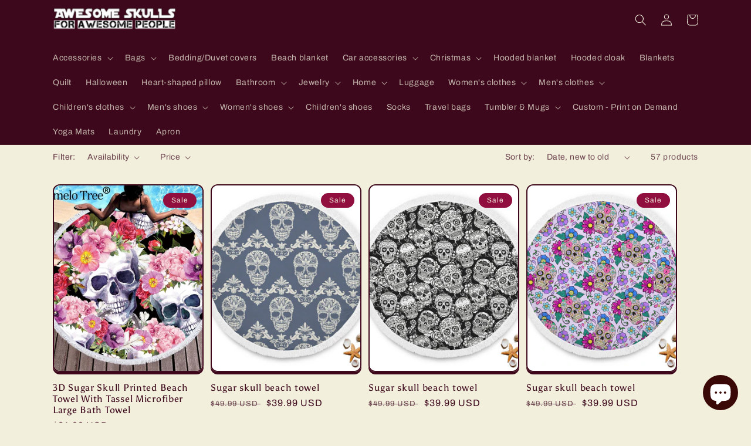

--- FILE ---
content_type: text/html; charset=utf-8
request_url: https://awesomeskulls.com/collections/sugar-skull-towels
body_size: 37837
content:
<!doctype html>
<html class="no-js" lang="en">
  <head>
    <meta charset="utf-8">
    <meta http-equiv="X-UA-Compatible" content="IE=edge">
    <meta name="viewport" content="width=device-width,initial-scale=1">
    <meta name="theme-color" content="">
    <link rel="canonical" href="https://awesomeskulls.com/collections/sugar-skull-towels">
    <link rel="preconnect" href="https://cdn.shopify.com" crossorigin><link rel="icon" type="image/png" href="//awesomeskulls.com/cdn/shop/files/logoOK.jpg?crop=center&height=32&v=1661479181&width=32"><link rel="preconnect" href="https://fonts.shopifycdn.com" crossorigin><title>
      Sugar Skull Towels
 &ndash; Awesome Skulls</title>

    

    

<meta property="og:site_name" content="Awesome Skulls">
<meta property="og:url" content="https://awesomeskulls.com/collections/sugar-skull-towels">
<meta property="og:title" content="Sugar Skull Towels">
<meta property="og:type" content="website">
<meta property="og:description" content="Online shopping skulls stuffs. Awesome skulls for awesome people. Sugar skull Day of the dead Mexican skull Dia de los muertos Grim reaper Horror Halloween Skeleton Calaveras Skull, Evils gothic things, skull clothes, skull shoes, skull decoration, skull car accessories, skull women&#39;s men&#39;s, skull bag purse wallet"><meta property="og:image" content="http://awesomeskulls.com/cdn/shop/files/bg_fcfaa095-c38b-44b4-b627-50533d32655b.jpg?v=1716344500">
  <meta property="og:image:secure_url" content="https://awesomeskulls.com/cdn/shop/files/bg_fcfaa095-c38b-44b4-b627-50533d32655b.jpg?v=1716344500">
  <meta property="og:image:width" content="249">
  <meta property="og:image:height" content="62"><meta name="twitter:site" content="@mysugarskulls"><meta name="twitter:card" content="summary_large_image">
<meta name="twitter:title" content="Sugar Skull Towels">
<meta name="twitter:description" content="Online shopping skulls stuffs. Awesome skulls for awesome people. Sugar skull Day of the dead Mexican skull Dia de los muertos Grim reaper Horror Halloween Skeleton Calaveras Skull, Evils gothic things, skull clothes, skull shoes, skull decoration, skull car accessories, skull women&#39;s men&#39;s, skull bag purse wallet">


    <script src="//awesomeskulls.com/cdn/shop/t/6/assets/global.js?v=24850326154503943211658339529" defer="defer"></script>
    <script>window.performance && window.performance.mark && window.performance.mark('shopify.content_for_header.start');</script><meta name="facebook-domain-verification" content="4qgveuzt9gf3f9dubo293v0685q91u">
<meta name="facebook-domain-verification" content="v80f7a8qnfpi289raj9xv3rrtpe6x8">
<meta name="facebook-domain-verification" content="gvro2r89cmqj0bt4hf4dl95usguqfm">
<meta name="facebook-domain-verification" content="7iv37x4e9wwhvgjxmbaktqyxmb6x33">
<meta name="google-site-verification" content="R5PTY1dujnDqdp7mc08_Bg0AJ52-9x1x3fp96EB3wFk">
<meta id="shopify-digital-wallet" name="shopify-digital-wallet" content="/1461715059/digital_wallets/dialog">
<meta name="shopify-checkout-api-token" content="bba208a18e829acdf802fc589be865da">
<meta id="in-context-paypal-metadata" data-shop-id="1461715059" data-venmo-supported="false" data-environment="production" data-locale="en_US" data-paypal-v4="true" data-currency="USD">
<link rel="alternate" type="application/atom+xml" title="Feed" href="/collections/sugar-skull-towels.atom" />
<link rel="next" href="/collections/sugar-skull-towels?page=2">
<link rel="alternate" hreflang="x-default" href="https://awesomeskulls.com/collections/sugar-skull-towels">
<link rel="alternate" hreflang="en" href="https://awesomeskulls.com/collections/sugar-skull-towels">
<link rel="alternate" hreflang="en-AU" href="https://awesomeskulls.com/en-au/collections/sugar-skull-towels">
<link rel="alternate" hreflang="en-CA" href="https://awesomeskulls.com/en-ca/collections/sugar-skull-towels">
<link rel="alternate" hreflang="en-GB" href="https://awesomeskulls.com/en-gb/collections/sugar-skull-towels">
<link rel="alternate" type="application/json+oembed" href="https://awesomeskulls.com/collections/sugar-skull-towels.oembed">
<script async="async" src="/checkouts/internal/preloads.js?locale=en-US"></script>
<script id="shopify-features" type="application/json">{"accessToken":"bba208a18e829acdf802fc589be865da","betas":["rich-media-storefront-analytics"],"domain":"awesomeskulls.com","predictiveSearch":true,"shopId":1461715059,"locale":"en"}</script>
<script>var Shopify = Shopify || {};
Shopify.shop = "awesomeskulls.myshopify.com";
Shopify.locale = "en";
Shopify.currency = {"active":"USD","rate":"1.0"};
Shopify.country = "US";
Shopify.theme = {"name":"Crave","id":121402130535,"schema_name":"Crave","schema_version":"4.0.1","theme_store_id":1363,"role":"main"};
Shopify.theme.handle = "null";
Shopify.theme.style = {"id":null,"handle":null};
Shopify.cdnHost = "awesomeskulls.com/cdn";
Shopify.routes = Shopify.routes || {};
Shopify.routes.root = "/";</script>
<script type="module">!function(o){(o.Shopify=o.Shopify||{}).modules=!0}(window);</script>
<script>!function(o){function n(){var o=[];function n(){o.push(Array.prototype.slice.apply(arguments))}return n.q=o,n}var t=o.Shopify=o.Shopify||{};t.loadFeatures=n(),t.autoloadFeatures=n()}(window);</script>
<script id="shop-js-analytics" type="application/json">{"pageType":"collection"}</script>
<script defer="defer" async type="module" src="//awesomeskulls.com/cdn/shopifycloud/shop-js/modules/v2/client.init-shop-cart-sync_BdyHc3Nr.en.esm.js"></script>
<script defer="defer" async type="module" src="//awesomeskulls.com/cdn/shopifycloud/shop-js/modules/v2/chunk.common_Daul8nwZ.esm.js"></script>
<script type="module">
  await import("//awesomeskulls.com/cdn/shopifycloud/shop-js/modules/v2/client.init-shop-cart-sync_BdyHc3Nr.en.esm.js");
await import("//awesomeskulls.com/cdn/shopifycloud/shop-js/modules/v2/chunk.common_Daul8nwZ.esm.js");

  window.Shopify.SignInWithShop?.initShopCartSync?.({"fedCMEnabled":true,"windoidEnabled":true});

</script>
<script>(function() {
  var isLoaded = false;
  function asyncLoad() {
    if (isLoaded) return;
    isLoaded = true;
    var urls = ["\/\/cdn.shopify.com\/proxy\/318c95593bb4ee9e6476ab58a9b0f81293e36816d729fab2aeddb059b567f709\/api.goaffpro.com\/loader.js?shop=awesomeskulls.myshopify.com\u0026sp-cache-control=cHVibGljLCBtYXgtYWdlPTkwMA","https:\/\/popcustoms.com\/template-designer.js?shop=awesomeskulls.myshopify.com"];
    for (var i = 0; i < urls.length; i++) {
      var s = document.createElement('script');
      s.type = 'text/javascript';
      s.async = true;
      s.src = urls[i];
      var x = document.getElementsByTagName('script')[0];
      x.parentNode.insertBefore(s, x);
    }
  };
  if(window.attachEvent) {
    window.attachEvent('onload', asyncLoad);
  } else {
    window.addEventListener('load', asyncLoad, false);
  }
})();</script>
<script id="__st">var __st={"a":1461715059,"offset":-18000,"reqid":"cb6880fc-c93e-4479-a8bc-535a478374e6-1768954772","pageurl":"awesomeskulls.com\/collections\/sugar-skull-towels","u":"abd96ddc2739","p":"collection","rtyp":"collection","rid":38645497971};</script>
<script>window.ShopifyPaypalV4VisibilityTracking = true;</script>
<script id="captcha-bootstrap">!function(){'use strict';const t='contact',e='account',n='new_comment',o=[[t,t],['blogs',n],['comments',n],[t,'customer']],c=[[e,'customer_login'],[e,'guest_login'],[e,'recover_customer_password'],[e,'create_customer']],r=t=>t.map((([t,e])=>`form[action*='/${t}']:not([data-nocaptcha='true']) input[name='form_type'][value='${e}']`)).join(','),a=t=>()=>t?[...document.querySelectorAll(t)].map((t=>t.form)):[];function s(){const t=[...o],e=r(t);return a(e)}const i='password',u='form_key',d=['recaptcha-v3-token','g-recaptcha-response','h-captcha-response',i],f=()=>{try{return window.sessionStorage}catch{return}},m='__shopify_v',_=t=>t.elements[u];function p(t,e,n=!1){try{const o=window.sessionStorage,c=JSON.parse(o.getItem(e)),{data:r}=function(t){const{data:e,action:n}=t;return t[m]||n?{data:e,action:n}:{data:t,action:n}}(c);for(const[e,n]of Object.entries(r))t.elements[e]&&(t.elements[e].value=n);n&&o.removeItem(e)}catch(o){console.error('form repopulation failed',{error:o})}}const l='form_type',E='cptcha';function T(t){t.dataset[E]=!0}const w=window,h=w.document,L='Shopify',v='ce_forms',y='captcha';let A=!1;((t,e)=>{const n=(g='f06e6c50-85a8-45c8-87d0-21a2b65856fe',I='https://cdn.shopify.com/shopifycloud/storefront-forms-hcaptcha/ce_storefront_forms_captcha_hcaptcha.v1.5.2.iife.js',D={infoText:'Protected by hCaptcha',privacyText:'Privacy',termsText:'Terms'},(t,e,n)=>{const o=w[L][v],c=o.bindForm;if(c)return c(t,g,e,D).then(n);var r;o.q.push([[t,g,e,D],n]),r=I,A||(h.body.append(Object.assign(h.createElement('script'),{id:'captcha-provider',async:!0,src:r})),A=!0)});var g,I,D;w[L]=w[L]||{},w[L][v]=w[L][v]||{},w[L][v].q=[],w[L][y]=w[L][y]||{},w[L][y].protect=function(t,e){n(t,void 0,e),T(t)},Object.freeze(w[L][y]),function(t,e,n,w,h,L){const[v,y,A,g]=function(t,e,n){const i=e?o:[],u=t?c:[],d=[...i,...u],f=r(d),m=r(i),_=r(d.filter((([t,e])=>n.includes(e))));return[a(f),a(m),a(_),s()]}(w,h,L),I=t=>{const e=t.target;return e instanceof HTMLFormElement?e:e&&e.form},D=t=>v().includes(t);t.addEventListener('submit',(t=>{const e=I(t);if(!e)return;const n=D(e)&&!e.dataset.hcaptchaBound&&!e.dataset.recaptchaBound,o=_(e),c=g().includes(e)&&(!o||!o.value);(n||c)&&t.preventDefault(),c&&!n&&(function(t){try{if(!f())return;!function(t){const e=f();if(!e)return;const n=_(t);if(!n)return;const o=n.value;o&&e.removeItem(o)}(t);const e=Array.from(Array(32),(()=>Math.random().toString(36)[2])).join('');!function(t,e){_(t)||t.append(Object.assign(document.createElement('input'),{type:'hidden',name:u})),t.elements[u].value=e}(t,e),function(t,e){const n=f();if(!n)return;const o=[...t.querySelectorAll(`input[type='${i}']`)].map((({name:t})=>t)),c=[...d,...o],r={};for(const[a,s]of new FormData(t).entries())c.includes(a)||(r[a]=s);n.setItem(e,JSON.stringify({[m]:1,action:t.action,data:r}))}(t,e)}catch(e){console.error('failed to persist form',e)}}(e),e.submit())}));const S=(t,e)=>{t&&!t.dataset[E]&&(n(t,e.some((e=>e===t))),T(t))};for(const o of['focusin','change'])t.addEventListener(o,(t=>{const e=I(t);D(e)&&S(e,y())}));const B=e.get('form_key'),M=e.get(l),P=B&&M;t.addEventListener('DOMContentLoaded',(()=>{const t=y();if(P)for(const e of t)e.elements[l].value===M&&p(e,B);[...new Set([...A(),...v().filter((t=>'true'===t.dataset.shopifyCaptcha))])].forEach((e=>S(e,t)))}))}(h,new URLSearchParams(w.location.search),n,t,e,['guest_login'])})(!0,!0)}();</script>
<script integrity="sha256-4kQ18oKyAcykRKYeNunJcIwy7WH5gtpwJnB7kiuLZ1E=" data-source-attribution="shopify.loadfeatures" defer="defer" src="//awesomeskulls.com/cdn/shopifycloud/storefront/assets/storefront/load_feature-a0a9edcb.js" crossorigin="anonymous"></script>
<script data-source-attribution="shopify.dynamic_checkout.dynamic.init">var Shopify=Shopify||{};Shopify.PaymentButton=Shopify.PaymentButton||{isStorefrontPortableWallets:!0,init:function(){window.Shopify.PaymentButton.init=function(){};var t=document.createElement("script");t.src="https://awesomeskulls.com/cdn/shopifycloud/portable-wallets/latest/portable-wallets.en.js",t.type="module",document.head.appendChild(t)}};
</script>
<script data-source-attribution="shopify.dynamic_checkout.buyer_consent">
  function portableWalletsHideBuyerConsent(e){var t=document.getElementById("shopify-buyer-consent"),n=document.getElementById("shopify-subscription-policy-button");t&&n&&(t.classList.add("hidden"),t.setAttribute("aria-hidden","true"),n.removeEventListener("click",e))}function portableWalletsShowBuyerConsent(e){var t=document.getElementById("shopify-buyer-consent"),n=document.getElementById("shopify-subscription-policy-button");t&&n&&(t.classList.remove("hidden"),t.removeAttribute("aria-hidden"),n.addEventListener("click",e))}window.Shopify?.PaymentButton&&(window.Shopify.PaymentButton.hideBuyerConsent=portableWalletsHideBuyerConsent,window.Shopify.PaymentButton.showBuyerConsent=portableWalletsShowBuyerConsent);
</script>
<script data-source-attribution="shopify.dynamic_checkout.cart.bootstrap">document.addEventListener("DOMContentLoaded",(function(){function t(){return document.querySelector("shopify-accelerated-checkout-cart, shopify-accelerated-checkout")}if(t())Shopify.PaymentButton.init();else{new MutationObserver((function(e,n){t()&&(Shopify.PaymentButton.init(),n.disconnect())})).observe(document.body,{childList:!0,subtree:!0})}}));
</script>
<link id="shopify-accelerated-checkout-styles" rel="stylesheet" media="screen" href="https://awesomeskulls.com/cdn/shopifycloud/portable-wallets/latest/accelerated-checkout-backwards-compat.css" crossorigin="anonymous">
<style id="shopify-accelerated-checkout-cart">
        #shopify-buyer-consent {
  margin-top: 1em;
  display: inline-block;
  width: 100%;
}

#shopify-buyer-consent.hidden {
  display: none;
}

#shopify-subscription-policy-button {
  background: none;
  border: none;
  padding: 0;
  text-decoration: underline;
  font-size: inherit;
  cursor: pointer;
}

#shopify-subscription-policy-button::before {
  box-shadow: none;
}

      </style>
<script id="sections-script" data-sections="header,footer" defer="defer" src="//awesomeskulls.com/cdn/shop/t/6/compiled_assets/scripts.js?v=384"></script>
<script>window.performance && window.performance.mark && window.performance.mark('shopify.content_for_header.end');</script>


    <style data-shopify>
      @font-face {
  font-family: Archivo;
  font-weight: 400;
  font-style: normal;
  font-display: swap;
  src: url("//awesomeskulls.com/cdn/fonts/archivo/archivo_n4.dc8d917cc69af0a65ae04d01fd8eeab28a3573c9.woff2") format("woff2"),
       url("//awesomeskulls.com/cdn/fonts/archivo/archivo_n4.bd6b9c34fdb81d7646836be8065ce3c80a2cc984.woff") format("woff");
}

      @font-face {
  font-family: Archivo;
  font-weight: 700;
  font-style: normal;
  font-display: swap;
  src: url("//awesomeskulls.com/cdn/fonts/archivo/archivo_n7.651b020b3543640c100112be6f1c1b8e816c7f13.woff2") format("woff2"),
       url("//awesomeskulls.com/cdn/fonts/archivo/archivo_n7.7e9106d320e6594976a7dcb57957f3e712e83c96.woff") format("woff");
}

      @font-face {
  font-family: Archivo;
  font-weight: 400;
  font-style: italic;
  font-display: swap;
  src: url("//awesomeskulls.com/cdn/fonts/archivo/archivo_i4.37d8c4e02dc4f8e8b559f47082eb24a5c48c2908.woff2") format("woff2"),
       url("//awesomeskulls.com/cdn/fonts/archivo/archivo_i4.839d35d75c605237591e73815270f86ab696602c.woff") format("woff");
}

      @font-face {
  font-family: Archivo;
  font-weight: 700;
  font-style: italic;
  font-display: swap;
  src: url("//awesomeskulls.com/cdn/fonts/archivo/archivo_i7.3dc798c6f261b8341dd97dd5c78d97d457c63517.woff2") format("woff2"),
       url("//awesomeskulls.com/cdn/fonts/archivo/archivo_i7.3b65e9d326e7379bd5f15bcb927c5d533d950ff6.woff") format("woff");
}

      @font-face {
  font-family: Asul;
  font-weight: 400;
  font-style: normal;
  font-display: swap;
  src: url("//awesomeskulls.com/cdn/fonts/asul/asul_n4.814c5323104eaec8052c156ea81d27e4cc2ecc89.woff2") format("woff2"),
       url("//awesomeskulls.com/cdn/fonts/asul/asul_n4.fad4580d0c2a0762bf2eec95df0ca1bba03e7345.woff") format("woff");
}


      :root {
        --font-body-family: Archivo, sans-serif;
        --font-body-style: normal;
        --font-body-weight: 400;
        --font-body-weight-bold: 700;

        --font-heading-family: Asul, serif;
        --font-heading-style: normal;
        --font-heading-weight: 400;

        --font-body-scale: 1.0;
        --font-heading-scale: 1.2;

        --color-base-text: 61, 8, 27;
        --color-shadow: 61, 8, 27;
        --color-base-background-1: 242, 239, 221;
        --color-base-background-2: 250, 249, 225;
        --color-base-solid-button-labels: 242, 239, 221;
        --color-base-outline-button-labels: 61, 8, 27;
        --color-base-accent-1: 145, 15, 63;
        --color-base-accent-2: 145, 15, 63;
        --payment-terms-background-color: #f2efdd;

        --gradient-base-background-1: #f2efdd;
        --gradient-base-background-2: #FAF9E1;
        --gradient-base-accent-1: #910f3f;
        --gradient-base-accent-2: #910f3f;

        --media-padding: px;
        --media-border-opacity: 1.0;
        --media-border-width: 2px;
        --media-radius: 12px;
        --media-shadow-opacity: 1.0;
        --media-shadow-horizontal-offset: 0px;
        --media-shadow-vertical-offset: 0px;
        --media-shadow-blur-radius: 0px;
        --media-shadow-visible: 1;

        --page-width: 120rem;
        --page-width-margin: 0rem;

        --card-image-padding: 0.0rem;
        --card-corner-radius: 1.2rem;
        --card-text-alignment: left;
        --card-border-width: 0.2rem;
        --card-border-opacity: 1.0;
        --card-shadow-opacity: 1.0;
        --card-shadow-visible: 1;
        --card-shadow-horizontal-offset: 0.0rem;
        --card-shadow-vertical-offset: 0.4rem;
        --card-shadow-blur-radius: 0.0rem;

        --badge-corner-radius: 4.0rem;

        --popup-border-width: 2px;
        --popup-border-opacity: 1.0;
        --popup-corner-radius: 12px;
        --popup-shadow-opacity: 1.0;
        --popup-shadow-horizontal-offset: 0px;
        --popup-shadow-vertical-offset: 2px;
        --popup-shadow-blur-radius: 0px;

        --drawer-border-width: 3px;
        --drawer-border-opacity: 0.1;
        --drawer-shadow-opacity: 1.0;
        --drawer-shadow-horizontal-offset: 6px;
        --drawer-shadow-vertical-offset: 6px;
        --drawer-shadow-blur-radius: 0px;

        --spacing-sections-desktop: 64px;
        --spacing-sections-mobile: 45px;

        --grid-desktop-vertical-spacing: 12px;
        --grid-desktop-horizontal-spacing: 12px;
        --grid-mobile-vertical-spacing: 6px;
        --grid-mobile-horizontal-spacing: 6px;

        --text-boxes-border-opacity: 1.0;
        --text-boxes-border-width: 2px;
        --text-boxes-radius: 12px;
        --text-boxes-shadow-opacity: 1.0;
        --text-boxes-shadow-visible: 1;
        --text-boxes-shadow-horizontal-offset: 0px;
        --text-boxes-shadow-vertical-offset: 6px;
        --text-boxes-shadow-blur-radius: 0px;

        --buttons-radius: 40px;
        --buttons-radius-outset: 42px;
        --buttons-border-width: 2px;
        --buttons-border-opacity: 1.0;
        --buttons-shadow-opacity: 0.9;
        --buttons-shadow-visible: 1;
        --buttons-shadow-horizontal-offset: 0px;
        --buttons-shadow-vertical-offset: 2px;
        --buttons-shadow-blur-radius: 0px;
        --buttons-border-offset: 0.3px;

        --inputs-radius: 12px;
        --inputs-border-width: 2px;
        --inputs-border-opacity: 1.0;
        --inputs-shadow-opacity: 1.0;
        --inputs-shadow-horizontal-offset: 0px;
        --inputs-margin-offset: 2px;
        --inputs-shadow-vertical-offset: 2px;
        --inputs-shadow-blur-radius: 0px;
        --inputs-radius-outset: 14px;

        --variant-pills-radius: 40px;
        --variant-pills-border-width: 1px;
        --variant-pills-border-opacity: 0.55;
        --variant-pills-shadow-opacity: 0.0;
        --variant-pills-shadow-horizontal-offset: 0px;
        --variant-pills-shadow-vertical-offset: 0px;
        --variant-pills-shadow-blur-radius: 0px;
      }

      *,
      *::before,
      *::after {
        box-sizing: inherit;
      }

      html {
        box-sizing: border-box;
        font-size: calc(var(--font-body-scale) * 62.5%);
        height: 100%;
      }

      body {
        display: grid;
        grid-template-rows: auto auto 1fr auto;
        grid-template-columns: 100%;
        min-height: 100%;
        margin: 0;
        font-size: 1.5rem;
        letter-spacing: 0.06rem;
        line-height: calc(1 + 0.8 / var(--font-body-scale));
        font-family: var(--font-body-family);
        font-style: var(--font-body-style);
        font-weight: var(--font-body-weight);
      }

      @media screen and (min-width: 750px) {
        body {
          font-size: 1.6rem;
        }
      }
    </style>

    <link href="//awesomeskulls.com/cdn/shop/t/6/assets/base.css?v=19666067365360246481658339530" rel="stylesheet" type="text/css" media="all" />
<link rel="preload" as="font" href="//awesomeskulls.com/cdn/fonts/archivo/archivo_n4.dc8d917cc69af0a65ae04d01fd8eeab28a3573c9.woff2" type="font/woff2" crossorigin><link rel="preload" as="font" href="//awesomeskulls.com/cdn/fonts/asul/asul_n4.814c5323104eaec8052c156ea81d27e4cc2ecc89.woff2" type="font/woff2" crossorigin><link rel="stylesheet" href="//awesomeskulls.com/cdn/shop/t/6/assets/component-predictive-search.css?v=165644661289088488651658339528" media="print" onload="this.media='all'"><script>document.documentElement.className = document.documentElement.className.replace('no-js', 'js');
    if (Shopify.designMode) {
      document.documentElement.classList.add('shopify-design-mode');
    }
    </script>
    <script>eval(localStorage.inscoderhidepaypalcartexecute)</script>
    <script>eval(localStorage.inscoderhidepaypalproductexecute)</script>
  <script src="https://cdn.shopify.com/extensions/e8878072-2f6b-4e89-8082-94b04320908d/inbox-1254/assets/inbox-chat-loader.js" type="text/javascript" defer="defer"></script>
<link href="https://monorail-edge.shopifysvc.com" rel="dns-prefetch">
<script>(function(){if ("sendBeacon" in navigator && "performance" in window) {try {var session_token_from_headers = performance.getEntriesByType('navigation')[0].serverTiming.find(x => x.name == '_s').description;} catch {var session_token_from_headers = undefined;}var session_cookie_matches = document.cookie.match(/_shopify_s=([^;]*)/);var session_token_from_cookie = session_cookie_matches && session_cookie_matches.length === 2 ? session_cookie_matches[1] : "";var session_token = session_token_from_headers || session_token_from_cookie || "";function handle_abandonment_event(e) {var entries = performance.getEntries().filter(function(entry) {return /monorail-edge.shopifysvc.com/.test(entry.name);});if (!window.abandonment_tracked && entries.length === 0) {window.abandonment_tracked = true;var currentMs = Date.now();var navigation_start = performance.timing.navigationStart;var payload = {shop_id: 1461715059,url: window.location.href,navigation_start,duration: currentMs - navigation_start,session_token,page_type: "collection"};window.navigator.sendBeacon("https://monorail-edge.shopifysvc.com/v1/produce", JSON.stringify({schema_id: "online_store_buyer_site_abandonment/1.1",payload: payload,metadata: {event_created_at_ms: currentMs,event_sent_at_ms: currentMs}}));}}window.addEventListener('pagehide', handle_abandonment_event);}}());</script>
<script id="web-pixels-manager-setup">(function e(e,d,r,n,o){if(void 0===o&&(o={}),!Boolean(null===(a=null===(i=window.Shopify)||void 0===i?void 0:i.analytics)||void 0===a?void 0:a.replayQueue)){var i,a;window.Shopify=window.Shopify||{};var t=window.Shopify;t.analytics=t.analytics||{};var s=t.analytics;s.replayQueue=[],s.publish=function(e,d,r){return s.replayQueue.push([e,d,r]),!0};try{self.performance.mark("wpm:start")}catch(e){}var l=function(){var e={modern:/Edge?\/(1{2}[4-9]|1[2-9]\d|[2-9]\d{2}|\d{4,})\.\d+(\.\d+|)|Firefox\/(1{2}[4-9]|1[2-9]\d|[2-9]\d{2}|\d{4,})\.\d+(\.\d+|)|Chrom(ium|e)\/(9{2}|\d{3,})\.\d+(\.\d+|)|(Maci|X1{2}).+ Version\/(15\.\d+|(1[6-9]|[2-9]\d|\d{3,})\.\d+)([,.]\d+|)( \(\w+\)|)( Mobile\/\w+|) Safari\/|Chrome.+OPR\/(9{2}|\d{3,})\.\d+\.\d+|(CPU[ +]OS|iPhone[ +]OS|CPU[ +]iPhone|CPU IPhone OS|CPU iPad OS)[ +]+(15[._]\d+|(1[6-9]|[2-9]\d|\d{3,})[._]\d+)([._]\d+|)|Android:?[ /-](13[3-9]|1[4-9]\d|[2-9]\d{2}|\d{4,})(\.\d+|)(\.\d+|)|Android.+Firefox\/(13[5-9]|1[4-9]\d|[2-9]\d{2}|\d{4,})\.\d+(\.\d+|)|Android.+Chrom(ium|e)\/(13[3-9]|1[4-9]\d|[2-9]\d{2}|\d{4,})\.\d+(\.\d+|)|SamsungBrowser\/([2-9]\d|\d{3,})\.\d+/,legacy:/Edge?\/(1[6-9]|[2-9]\d|\d{3,})\.\d+(\.\d+|)|Firefox\/(5[4-9]|[6-9]\d|\d{3,})\.\d+(\.\d+|)|Chrom(ium|e)\/(5[1-9]|[6-9]\d|\d{3,})\.\d+(\.\d+|)([\d.]+$|.*Safari\/(?![\d.]+ Edge\/[\d.]+$))|(Maci|X1{2}).+ Version\/(10\.\d+|(1[1-9]|[2-9]\d|\d{3,})\.\d+)([,.]\d+|)( \(\w+\)|)( Mobile\/\w+|) Safari\/|Chrome.+OPR\/(3[89]|[4-9]\d|\d{3,})\.\d+\.\d+|(CPU[ +]OS|iPhone[ +]OS|CPU[ +]iPhone|CPU IPhone OS|CPU iPad OS)[ +]+(10[._]\d+|(1[1-9]|[2-9]\d|\d{3,})[._]\d+)([._]\d+|)|Android:?[ /-](13[3-9]|1[4-9]\d|[2-9]\d{2}|\d{4,})(\.\d+|)(\.\d+|)|Mobile Safari.+OPR\/([89]\d|\d{3,})\.\d+\.\d+|Android.+Firefox\/(13[5-9]|1[4-9]\d|[2-9]\d{2}|\d{4,})\.\d+(\.\d+|)|Android.+Chrom(ium|e)\/(13[3-9]|1[4-9]\d|[2-9]\d{2}|\d{4,})\.\d+(\.\d+|)|Android.+(UC? ?Browser|UCWEB|U3)[ /]?(15\.([5-9]|\d{2,})|(1[6-9]|[2-9]\d|\d{3,})\.\d+)\.\d+|SamsungBrowser\/(5\.\d+|([6-9]|\d{2,})\.\d+)|Android.+MQ{2}Browser\/(14(\.(9|\d{2,})|)|(1[5-9]|[2-9]\d|\d{3,})(\.\d+|))(\.\d+|)|K[Aa][Ii]OS\/(3\.\d+|([4-9]|\d{2,})\.\d+)(\.\d+|)/},d=e.modern,r=e.legacy,n=navigator.userAgent;return n.match(d)?"modern":n.match(r)?"legacy":"unknown"}(),u="modern"===l?"modern":"legacy",c=(null!=n?n:{modern:"",legacy:""})[u],f=function(e){return[e.baseUrl,"/wpm","/b",e.hashVersion,"modern"===e.buildTarget?"m":"l",".js"].join("")}({baseUrl:d,hashVersion:r,buildTarget:u}),m=function(e){var d=e.version,r=e.bundleTarget,n=e.surface,o=e.pageUrl,i=e.monorailEndpoint;return{emit:function(e){var a=e.status,t=e.errorMsg,s=(new Date).getTime(),l=JSON.stringify({metadata:{event_sent_at_ms:s},events:[{schema_id:"web_pixels_manager_load/3.1",payload:{version:d,bundle_target:r,page_url:o,status:a,surface:n,error_msg:t},metadata:{event_created_at_ms:s}}]});if(!i)return console&&console.warn&&console.warn("[Web Pixels Manager] No Monorail endpoint provided, skipping logging."),!1;try{return self.navigator.sendBeacon.bind(self.navigator)(i,l)}catch(e){}var u=new XMLHttpRequest;try{return u.open("POST",i,!0),u.setRequestHeader("Content-Type","text/plain"),u.send(l),!0}catch(e){return console&&console.warn&&console.warn("[Web Pixels Manager] Got an unhandled error while logging to Monorail."),!1}}}}({version:r,bundleTarget:l,surface:e.surface,pageUrl:self.location.href,monorailEndpoint:e.monorailEndpoint});try{o.browserTarget=l,function(e){var d=e.src,r=e.async,n=void 0===r||r,o=e.onload,i=e.onerror,a=e.sri,t=e.scriptDataAttributes,s=void 0===t?{}:t,l=document.createElement("script"),u=document.querySelector("head"),c=document.querySelector("body");if(l.async=n,l.src=d,a&&(l.integrity=a,l.crossOrigin="anonymous"),s)for(var f in s)if(Object.prototype.hasOwnProperty.call(s,f))try{l.dataset[f]=s[f]}catch(e){}if(o&&l.addEventListener("load",o),i&&l.addEventListener("error",i),u)u.appendChild(l);else{if(!c)throw new Error("Did not find a head or body element to append the script");c.appendChild(l)}}({src:f,async:!0,onload:function(){if(!function(){var e,d;return Boolean(null===(d=null===(e=window.Shopify)||void 0===e?void 0:e.analytics)||void 0===d?void 0:d.initialized)}()){var d=window.webPixelsManager.init(e)||void 0;if(d){var r=window.Shopify.analytics;r.replayQueue.forEach((function(e){var r=e[0],n=e[1],o=e[2];d.publishCustomEvent(r,n,o)})),r.replayQueue=[],r.publish=d.publishCustomEvent,r.visitor=d.visitor,r.initialized=!0}}},onerror:function(){return m.emit({status:"failed",errorMsg:"".concat(f," has failed to load")})},sri:function(e){var d=/^sha384-[A-Za-z0-9+/=]+$/;return"string"==typeof e&&d.test(e)}(c)?c:"",scriptDataAttributes:o}),m.emit({status:"loading"})}catch(e){m.emit({status:"failed",errorMsg:(null==e?void 0:e.message)||"Unknown error"})}}})({shopId: 1461715059,storefrontBaseUrl: "https://awesomeskulls.com",extensionsBaseUrl: "https://extensions.shopifycdn.com/cdn/shopifycloud/web-pixels-manager",monorailEndpoint: "https://monorail-edge.shopifysvc.com/unstable/produce_batch",surface: "storefront-renderer",enabledBetaFlags: ["2dca8a86"],webPixelsConfigList: [{"id":"1523188001","configuration":"{\"shop\":\"awesomeskulls.myshopify.com\",\"cookie_duration\":\"604800\"}","eventPayloadVersion":"v1","runtimeContext":"STRICT","scriptVersion":"a2e7513c3708f34b1f617d7ce88f9697","type":"APP","apiClientId":2744533,"privacyPurposes":["ANALYTICS","MARKETING"],"dataSharingAdjustments":{"protectedCustomerApprovalScopes":["read_customer_address","read_customer_email","read_customer_name","read_customer_personal_data","read_customer_phone"]}},{"id":"841220385","configuration":"{\"config\":\"{\\\"pixel_id\\\":\\\"G-7M24EJWE47\\\",\\\"target_country\\\":\\\"US\\\",\\\"gtag_events\\\":[{\\\"type\\\":\\\"begin_checkout\\\",\\\"action_label\\\":\\\"G-7M24EJWE47\\\"},{\\\"type\\\":\\\"search\\\",\\\"action_label\\\":\\\"G-7M24EJWE47\\\"},{\\\"type\\\":\\\"view_item\\\",\\\"action_label\\\":[\\\"G-7M24EJWE47\\\",\\\"MC-E5X2M17GFF\\\"]},{\\\"type\\\":\\\"purchase\\\",\\\"action_label\\\":[\\\"G-7M24EJWE47\\\",\\\"MC-E5X2M17GFF\\\"]},{\\\"type\\\":\\\"page_view\\\",\\\"action_label\\\":[\\\"G-7M24EJWE47\\\",\\\"MC-E5X2M17GFF\\\"]},{\\\"type\\\":\\\"add_payment_info\\\",\\\"action_label\\\":\\\"G-7M24EJWE47\\\"},{\\\"type\\\":\\\"add_to_cart\\\",\\\"action_label\\\":\\\"G-7M24EJWE47\\\"}],\\\"enable_monitoring_mode\\\":false}\"}","eventPayloadVersion":"v1","runtimeContext":"OPEN","scriptVersion":"b2a88bafab3e21179ed38636efcd8a93","type":"APP","apiClientId":1780363,"privacyPurposes":[],"dataSharingAdjustments":{"protectedCustomerApprovalScopes":["read_customer_address","read_customer_email","read_customer_name","read_customer_personal_data","read_customer_phone"]}},{"id":"133792033","eventPayloadVersion":"v1","runtimeContext":"LAX","scriptVersion":"1","type":"CUSTOM","privacyPurposes":["MARKETING"],"name":"Meta pixel (migrated)"},{"id":"shopify-app-pixel","configuration":"{}","eventPayloadVersion":"v1","runtimeContext":"STRICT","scriptVersion":"0450","apiClientId":"shopify-pixel","type":"APP","privacyPurposes":["ANALYTICS","MARKETING"]},{"id":"shopify-custom-pixel","eventPayloadVersion":"v1","runtimeContext":"LAX","scriptVersion":"0450","apiClientId":"shopify-pixel","type":"CUSTOM","privacyPurposes":["ANALYTICS","MARKETING"]}],isMerchantRequest: false,initData: {"shop":{"name":"Awesome Skulls","paymentSettings":{"currencyCode":"USD"},"myshopifyDomain":"awesomeskulls.myshopify.com","countryCode":"VN","storefrontUrl":"https:\/\/awesomeskulls.com"},"customer":null,"cart":null,"checkout":null,"productVariants":[],"purchasingCompany":null},},"https://awesomeskulls.com/cdn","fcfee988w5aeb613cpc8e4bc33m6693e112",{"modern":"","legacy":""},{"shopId":"1461715059","storefrontBaseUrl":"https:\/\/awesomeskulls.com","extensionBaseUrl":"https:\/\/extensions.shopifycdn.com\/cdn\/shopifycloud\/web-pixels-manager","surface":"storefront-renderer","enabledBetaFlags":"[\"2dca8a86\"]","isMerchantRequest":"false","hashVersion":"fcfee988w5aeb613cpc8e4bc33m6693e112","publish":"custom","events":"[[\"page_viewed\",{}],[\"collection_viewed\",{\"collection\":{\"id\":\"38645497971\",\"title\":\"Sugar Skull Towels\",\"productVariants\":[{\"price\":{\"amount\":31.99,\"currencyCode\":\"USD\"},\"product\":{\"title\":\"3D Sugar Skull Printed Beach Towel With Tassel Microfiber Large Bath Towel\",\"vendor\":\"Love \u0026 Life Store\",\"id\":\"6569507225703\",\"untranslatedTitle\":\"3D Sugar Skull Printed Beach Towel With Tassel Microfiber Large Bath Towel\",\"url\":\"\/products\/3d-sugar-skull-printed-beach-towel-with-tassel-microfiber-large-bath-towel\",\"type\":\"\"},\"id\":\"39386140475495\",\"image\":{\"src\":\"\/\/awesomeskulls.com\/cdn\/shop\/products\/H45be2954984b4f6ea5494292bca059e41.jpg?v=1624810588\"},\"sku\":\"4000083247765#3099370\",\"title\":\"STJ9-1 \/ Diameter 150cm\",\"untranslatedTitle\":\"STJ9-1 \/ Diameter 150cm\"},{\"price\":{\"amount\":39.99,\"currencyCode\":\"USD\"},\"product\":{\"title\":\"Sugar skull beach towel\",\"vendor\":\"wc-fulfillment\",\"id\":\"6535387447399\",\"untranslatedTitle\":\"Sugar skull beach towel\",\"url\":\"\/products\/sugar-skull-beach-towel-4\",\"type\":\"Beach Blanket\"},\"id\":\"39246590345319\",\"image\":{\"src\":\"\/\/awesomeskulls.com\/cdn\/shop\/products\/6535387447399-1.jpg?v=1614185413\"},\"sku\":\"RT-000011873\",\"title\":\"Default Title\",\"untranslatedTitle\":\"Default Title\"},{\"price\":{\"amount\":39.99,\"currencyCode\":\"USD\"},\"product\":{\"title\":\"Sugar skull beach towel\",\"vendor\":\"wc-fulfillment\",\"id\":\"6535385743463\",\"untranslatedTitle\":\"Sugar skull beach towel\",\"url\":\"\/products\/sugar-skull-beach-towel-3\",\"type\":\"Beach Blanket\"},\"id\":\"39246580777063\",\"image\":{\"src\":\"\/\/awesomeskulls.com\/cdn\/shop\/products\/6535385743463-1.jpg?v=1614184910\"},\"sku\":\"RT-000011872\",\"title\":\"Default Title\",\"untranslatedTitle\":\"Default Title\"},{\"price\":{\"amount\":39.99,\"currencyCode\":\"USD\"},\"product\":{\"title\":\"Sugar skull beach towel\",\"vendor\":\"wc-fulfillment\",\"id\":\"6535385415783\",\"untranslatedTitle\":\"Sugar skull beach towel\",\"url\":\"\/products\/sugar-skull-beach-towel-2\",\"type\":\"Beach Blanket\"},\"id\":\"39246576549991\",\"image\":{\"src\":\"\/\/awesomeskulls.com\/cdn\/shop\/products\/6535385415783-1.jpg?v=1614184806\"},\"sku\":\"RT-000011871\",\"title\":\"Default Title\",\"untranslatedTitle\":\"Default Title\"},{\"price\":{\"amount\":39.99,\"currencyCode\":\"USD\"},\"product\":{\"title\":\"Sugar skull beach towel\",\"vendor\":\"wc-fulfillment\",\"id\":\"6535384662119\",\"untranslatedTitle\":\"Sugar skull beach towel\",\"url\":\"\/products\/sugar-skull-beach-towel-1\",\"type\":\"Beach Blanket\"},\"id\":\"39246569832551\",\"image\":{\"src\":\"\/\/awesomeskulls.com\/cdn\/shop\/products\/6535384662119-1.jpg?v=1614184219\"},\"sku\":\"RT-000011869\",\"title\":\"Default Title\",\"untranslatedTitle\":\"Default Title\"},{\"price\":{\"amount\":17.99,\"currencyCode\":\"USD\"},\"product\":{\"title\":\"Summer Microfiber Rectangle Beach Towel Rose Flowers Skull\",\"vendor\":\"JIELIDE Home Decor Store\",\"id\":\"4382344183911\",\"untranslatedTitle\":\"Summer Microfiber Rectangle Beach Towel Rose Flowers Skull\",\"url\":\"\/products\/summer-microfiber-rectangle-beach-towel-rose-flowers-skull\",\"type\":\"Home\"},\"id\":\"31354812137575\",\"image\":{\"src\":\"\/\/awesomeskulls.com\/cdn\/shop\/products\/v-65__1429127652.jpg?v=1574266406\"},\"sku\":\"14:193;5:4\",\"title\":\"A \/ 70x150cm\",\"untranslatedTitle\":\"A \/ 70x150cm\"},{\"price\":{\"amount\":26.99,\"currencyCode\":\"USD\"},\"product\":{\"title\":\"Colorful Sugar Skull Pattern Round Beach Towel\",\"vendor\":\"GRIDILANGO Official Store\",\"id\":\"4363491868775\",\"untranslatedTitle\":\"Colorful Sugar Skull Pattern Round Beach Towel\",\"url\":\"\/products\/colorful-sugar-skull-pattern-round-beach-towel\",\"type\":\"Home\"},\"id\":\"31268231970919\",\"image\":{\"src\":\"\/\/awesomeskulls.com\/cdn\/shop\/products\/v-49__-1375649061.jpg?v=1573755946\"},\"sku\":\"14:193;5:361385\",\"title\":\"1 \/ Diameter 150CM\",\"untranslatedTitle\":\"1 \/ Diameter 150CM\"},{\"price\":{\"amount\":25.8,\"currencyCode\":\"USD\"},\"product\":{\"title\":\"Geometric Skull Large Round Beach Towel Gothic Colorful Microfiber\",\"vendor\":\"BeddingOutlet Official Store\",\"id\":\"4168398962803\",\"untranslatedTitle\":\"Geometric Skull Large Round Beach Towel Gothic Colorful Microfiber\",\"url\":\"\/products\/geometric-skull-large-round-beach-towel-gothic-colorful-microfiber\",\"type\":\"Tapestry\"},\"id\":\"30308936745075\",\"image\":{\"src\":\"\/\/awesomeskulls.com\/cdn\/shop\/products\/v-152095535__-2030229820.jpg?v=1571609412\"},\"sku\":\"14:200004889\",\"title\":\"001 Towel 100cm\",\"untranslatedTitle\":\"001 Towel 100cm\"},{\"price\":{\"amount\":27.99,\"currencyCode\":\"USD\"},\"product\":{\"title\":\"skull beach towel Round Beach Towel Large\",\"vendor\":\"We Flower Official Store\",\"id\":\"3954377490547\",\"untranslatedTitle\":\"skull beach towel Round Beach Towel Large\",\"url\":\"\/products\/skull-beach-towel-round-beach-towel-large\",\"type\":\"Home\"},\"id\":\"29561258213491\",\"image\":{\"src\":\"\/\/awesomeskulls.com\/cdn\/shop\/products\/v-1537__1734134413.jpg?v=1571609407\"},\"sku\":\"14:193\",\"title\":\"01\",\"untranslatedTitle\":\"01\"},{\"price\":{\"amount\":27.99,\"currencyCode\":\"USD\"},\"product\":{\"title\":\"Sugar Skull Hippie Flowers Round Beach Towel\",\"vendor\":\"GRIDILANGO Official Store\",\"id\":\"3954369527923\",\"untranslatedTitle\":\"Sugar Skull Hippie Flowers Round Beach Towel\",\"url\":\"\/products\/sugar-skull-hippie-flowers-round-beach-towel\",\"type\":\"Home\"},\"id\":\"29561236193395\",\"image\":{\"src\":\"\/\/awesomeskulls.com\/cdn\/shop\/products\/v-52__1387286639.jpg?v=1571609407\"},\"sku\":\"\",\"title\":\"150CM\",\"untranslatedTitle\":\"150CM\"},{\"price\":{\"amount\":32.95,\"currencyCode\":\"USD\"},\"product\":{\"title\":\"Beautiful sugar skull beach towel\",\"vendor\":\"wc-fulfillment\",\"id\":\"2051464167539\",\"untranslatedTitle\":\"Beautiful sugar skull beach towel\",\"url\":\"\/products\/beautiful-sugar-skull-beach-towel\",\"type\":\"Beach Blanket\"},\"id\":\"18618247512179\",\"image\":{\"src\":\"\/\/awesomeskulls.com\/cdn\/shop\/products\/2051464167539-1.jpg?v=1571609400\"},\"sku\":\"RT-000005634\",\"title\":\"Default Title\",\"untranslatedTitle\":\"Default Title\"},{\"price\":{\"amount\":31.99,\"currencyCode\":\"USD\"},\"product\":{\"title\":\"Lannidaa Sugar Skull Round Beach Towel Flowers Large Beach Towels For Adults Microfiber Towel Bath Serviette De Plage Beach Mat\",\"vendor\":\"You Life Lannida Store\",\"id\":\"2008068128883\",\"untranslatedTitle\":\"Lannidaa Sugar Skull Round Beach Towel Flowers Large Beach Towels For Adults Microfiber Towel Bath Serviette De Plage Beach Mat\",\"url\":\"\/products\/lannidaa-sugar-skull-round-beach-towel-flowers-large-beach-towels-for-adults-microfiber-towel-bath-serviette-de-plage-beach-mat-1\",\"type\":\"Bath Towels\"},\"id\":\"18400373702771\",\"image\":{\"src\":\"\/\/awesomeskulls.com\/cdn\/shop\/products\/v--1354842829__1090175737_b64e298e-60d8-48be-8749-8f26bc51f4d6.jpg?v=1571609398\"},\"sku\":\"5:100014066\",\"title\":\"150X150cm\",\"untranslatedTitle\":\"150X150cm\"},{\"price\":{\"amount\":29.99,\"currencyCode\":\"USD\"},\"product\":{\"title\":\"Sugar Skull Round Beach Towel Floral\",\"vendor\":\"Shop4207025 Store\",\"id\":\"2008067211379\",\"untranslatedTitle\":\"Sugar Skull Round Beach Towel Floral\",\"url\":\"\/products\/sugar-skull-round-beach-towel-floral\",\"type\":\"Bath Towels\"},\"id\":\"18400365871219\",\"image\":{\"src\":\"\/\/awesomeskulls.com\/cdn\/shop\/products\/Sugar-Skull-Round-Beach-Towel-Floral-Tassel-Yoga-Mat-Round-Blanket-Macrame-Beach-Cooling-Towel-Round.jpg?v=1571609398\"},\"sku\":\"5:201336412\",\"title\":\"150X150CM\",\"untranslatedTitle\":\"150X150CM\"},{\"price\":{\"amount\":29.99,\"currencyCode\":\"USD\"},\"product\":{\"title\":\"Large Bath Towel for Beach Thick 150cm Round Sugar Skull\",\"vendor\":\"Azuin Store\",\"id\":\"2008066621555\",\"untranslatedTitle\":\"Large Bath Towel for Beach Thick 150cm Round Sugar Skull\",\"url\":\"\/products\/large-bath-towel-for-beach-thick-150cm-round-sugar-skull\",\"type\":\"Bath Towels\"},\"id\":\"18400359186547\",\"image\":{\"src\":\"\/\/awesomeskulls.com\/cdn\/shop\/products\/Microfiber-Large-Bath-Towel-for-Beach-Thick-150cm-Round-Sugar-Skull-Printed-Beach-Towel-Quick-Compressed_0fd4c95f-094f-422e-b626-85633468c9ae.jpg?v=1571609397\"},\"sku\":\"5:100014064\",\"title\":\"150x150cm\",\"untranslatedTitle\":\"150x150cm\"},{\"price\":{\"amount\":29.99,\"currencyCode\":\"USD\"},\"product\":{\"title\":\"Sugar Skull Colorful Round Beach Towel Floral\",\"vendor\":\"GRIDILANGO TOWELSHOPPING Store\",\"id\":\"2008065114227\",\"untranslatedTitle\":\"Sugar Skull Colorful Round Beach Towel Floral\",\"url\":\"\/products\/sugar-skull-colorful-round-beach-towel-floral-1\",\"type\":\"Other Towels\"},\"id\":\"18400339656819\",\"image\":{\"src\":\"\/\/awesomeskulls.com\/cdn\/shop\/products\/HTB1cl5caUvrK1RjSszfq6xJNVXaT.jpg?v=1571609397\"},\"sku\":\"5:361385\",\"title\":\"Diameter 150CM\",\"untranslatedTitle\":\"Diameter 150CM\"},{\"price\":{\"amount\":29.99,\"currencyCode\":\"USD\"},\"product\":{\"title\":\"Sugar Skull Colorful Round Beach Towel Floral\",\"vendor\":\"GRIDILANGO TOWELSHOPPING Store\",\"id\":\"2008064622707\",\"untranslatedTitle\":\"Sugar Skull Colorful Round Beach Towel Floral\",\"url\":\"\/products\/sugar-skull-colorful-round-beach-towel-floral\",\"type\":\"Other Towels\"},\"id\":\"18400337002611\",\"image\":{\"src\":\"\/\/awesomeskulls.com\/cdn\/shop\/products\/2019-NEW-Sugar-Skull-Colorful-Round-Beach-Towel-Floral-Tassel-Yoga-Mat-Round-Blanket-Macrame-Beach_e03aae38-2402-4605-9d10-3563dcdcea2c.jpg?v=1571609397\"},\"sku\":\"5:361385\",\"title\":\"Diameter 150CM\",\"untranslatedTitle\":\"Diameter 150CM\"},{\"price\":{\"amount\":31.99,\"currencyCode\":\"USD\"},\"product\":{\"title\":\"Summer Round Beach Towel Microfiber Bath Towel\",\"vendor\":\"maylian Store\",\"id\":\"2008064163955\",\"untranslatedTitle\":\"Summer Round Beach Towel Microfiber Bath Towel\",\"url\":\"\/products\/summer-round-beach-towel-microfiber-bath-towel\",\"type\":\"Sport Towels\"},\"id\":\"18400335167603\",\"image\":{\"src\":\"\/\/awesomeskulls.com\/cdn\/shop\/products\/v--1410670436__479356552.jpg?v=1571609397\"},\"sku\":\"5:4\",\"title\":\"Diameter 150cm\",\"untranslatedTitle\":\"Diameter 150cm\"},{\"price\":{\"amount\":31.99,\"currencyCode\":\"USD\"},\"product\":{\"title\":\"Sugar Skull Round Beach Towel For Adults Rose Flowers\",\"vendor\":\"You Life Lannida Store\",\"id\":\"2008063279219\",\"untranslatedTitle\":\"Sugar Skull Round Beach Towel For Adults Rose Flowers\",\"url\":\"\/products\/sugar-skull-round-beach-towel-for-adults-rose-flowers\",\"type\":\"Bath Towels\"},\"id\":\"18400330154099\",\"image\":{\"src\":\"\/\/awesomeskulls.com\/cdn\/shop\/products\/Lannidaa-Sugar-Skull-Round-Beach-Towel-For-Adults-Rose-Flowers-Microfiber-Bath-Towels-Outdoor-Portable-Tapestry.jpg?v=1571609397\"},\"sku\":\"5:100014066\",\"title\":\"150X150CM\",\"untranslatedTitle\":\"150X150CM\"},{\"price\":{\"amount\":31.99,\"currencyCode\":\"USD\"},\"product\":{\"title\":\"Sugar Skull Colorful Round Beach Towel\",\"vendor\":\"GRIDILANGO TOWELSHOPPING Store\",\"id\":\"2008059445363\",\"untranslatedTitle\":\"Sugar Skull Colorful Round Beach Towel\",\"url\":\"\/products\/sugar-skull-colorful-round-beach-towel\",\"type\":\"Other Towels\"},\"id\":\"18400310657139\",\"image\":{\"src\":\"\/\/awesomeskulls.com\/cdn\/shop\/products\/v-49__185124510.jpg?v=1571609397\"},\"sku\":\"14:193;5:361385\",\"title\":\"1 \/ Diameter 150CM\",\"untranslatedTitle\":\"1 \/ Diameter 150CM\"},{\"price\":{\"amount\":39.99,\"currencyCode\":\"USD\"},\"product\":{\"title\":\"Sugar skulls Beach Blanket beach towel - super soft\",\"vendor\":\"wc-fulfillment\",\"id\":\"1874921783411\",\"untranslatedTitle\":\"Sugar skulls Beach Blanket beach towel - super soft\",\"url\":\"\/products\/sugar-skulls-beach-blanket-beach-towel-super-soft\",\"type\":\"Beach Blanket\"},\"id\":\"18059238277235\",\"image\":{\"src\":\"\/\/awesomeskulls.com\/cdn\/shop\/products\/1874921783411-1.jpg?v=1571609391\"},\"sku\":\"RT-000004271\",\"title\":\"Default Title\",\"untranslatedTitle\":\"Default Title\"}]}}]]"});</script><script>
  window.ShopifyAnalytics = window.ShopifyAnalytics || {};
  window.ShopifyAnalytics.meta = window.ShopifyAnalytics.meta || {};
  window.ShopifyAnalytics.meta.currency = 'USD';
  var meta = {"products":[{"id":6569507225703,"gid":"gid:\/\/shopify\/Product\/6569507225703","vendor":"Love \u0026 Life Store","type":"","handle":"3d-sugar-skull-printed-beach-towel-with-tassel-microfiber-large-bath-towel","variants":[{"id":39386140475495,"price":3199,"name":"3D Sugar Skull Printed Beach Towel With Tassel Microfiber Large Bath Towel - STJ9-1 \/ Diameter 150cm","public_title":"STJ9-1 \/ Diameter 150cm","sku":"4000083247765#3099370"},{"id":39386140508263,"price":3199,"name":"3D Sugar Skull Printed Beach Towel With Tassel Microfiber Large Bath Towel - STJ9-2 \/ Diameter 150cm","public_title":"STJ9-2 \/ Diameter 150cm","sku":"4000083247765#3099371"},{"id":39386140541031,"price":3199,"name":"3D Sugar Skull Printed Beach Towel With Tassel Microfiber Large Bath Towel - STJ9-3 \/ Diameter 150cm","public_title":"STJ9-3 \/ Diameter 150cm","sku":"4000083247765#3099372"},{"id":39386140573799,"price":3199,"name":"3D Sugar Skull Printed Beach Towel With Tassel Microfiber Large Bath Towel - STJ9-4 \/ Diameter 150cm","public_title":"STJ9-4 \/ Diameter 150cm","sku":"4000083247765#3099373"},{"id":39386140606567,"price":3199,"name":"3D Sugar Skull Printed Beach Towel With Tassel Microfiber Large Bath Towel - STJ9-5 \/ Diameter 150cm","public_title":"STJ9-5 \/ Diameter 150cm","sku":"4000083247765#3099374"},{"id":39386140639335,"price":3199,"name":"3D Sugar Skull Printed Beach Towel With Tassel Microfiber Large Bath Towel - STJ9-6 \/ Diameter 150cm","public_title":"STJ9-6 \/ Diameter 150cm","sku":"4000083247765#3099375"},{"id":39386140672103,"price":3199,"name":"3D Sugar Skull Printed Beach Towel With Tassel Microfiber Large Bath Towel - STJ9-7 \/ Diameter 150cm","public_title":"STJ9-7 \/ Diameter 150cm","sku":"4000083247765#3099376"},{"id":39386140704871,"price":3199,"name":"3D Sugar Skull Printed Beach Towel With Tassel Microfiber Large Bath Towel - STJ9-8 \/ Diameter 150cm","public_title":"STJ9-8 \/ Diameter 150cm","sku":"4000083247765#3099377"},{"id":39386140737639,"price":3199,"name":"3D Sugar Skull Printed Beach Towel With Tassel Microfiber Large Bath Towel - STJ9-9 \/ Diameter 150cm","public_title":"STJ9-9 \/ Diameter 150cm","sku":"4000083247765#3099378"},{"id":39386140770407,"price":3199,"name":"3D Sugar Skull Printed Beach Towel With Tassel Microfiber Large Bath Towel - STJ9-10 \/ Diameter 150cm","public_title":"STJ9-10 \/ Diameter 150cm","sku":"4000083247765#3099379"}],"remote":false},{"id":6535387447399,"gid":"gid:\/\/shopify\/Product\/6535387447399","vendor":"wc-fulfillment","type":"Beach Blanket","handle":"sugar-skull-beach-towel-4","variants":[{"id":39246590345319,"price":3999,"name":"Sugar skull beach towel","public_title":null,"sku":"RT-000011873"}],"remote":false},{"id":6535385743463,"gid":"gid:\/\/shopify\/Product\/6535385743463","vendor":"wc-fulfillment","type":"Beach Blanket","handle":"sugar-skull-beach-towel-3","variants":[{"id":39246580777063,"price":3999,"name":"Sugar skull beach towel","public_title":null,"sku":"RT-000011872"}],"remote":false},{"id":6535385415783,"gid":"gid:\/\/shopify\/Product\/6535385415783","vendor":"wc-fulfillment","type":"Beach Blanket","handle":"sugar-skull-beach-towel-2","variants":[{"id":39246576549991,"price":3999,"name":"Sugar skull beach towel","public_title":null,"sku":"RT-000011871"}],"remote":false},{"id":6535384662119,"gid":"gid:\/\/shopify\/Product\/6535384662119","vendor":"wc-fulfillment","type":"Beach Blanket","handle":"sugar-skull-beach-towel-1","variants":[{"id":39246569832551,"price":3999,"name":"Sugar skull beach towel","public_title":null,"sku":"RT-000011869"}],"remote":false},{"id":4382344183911,"gid":"gid:\/\/shopify\/Product\/4382344183911","vendor":"JIELIDE Home Decor Store","type":"Home","handle":"summer-microfiber-rectangle-beach-towel-rose-flowers-skull","variants":[{"id":31354812137575,"price":1799,"name":"Summer Microfiber Rectangle Beach Towel Rose Flowers Skull - A \/ 70x150cm","public_title":"A \/ 70x150cm","sku":"14:193;5:4"},{"id":31354812170343,"price":1799,"name":"Summer Microfiber Rectangle Beach Towel Rose Flowers Skull - B \/ 70x150cm","public_title":"B \/ 70x150cm","sku":"14:175;5:4"},{"id":31354812203111,"price":1799,"name":"Summer Microfiber Rectangle Beach Towel Rose Flowers Skull - C \/ 70x150cm","public_title":"C \/ 70x150cm","sku":"14:10;5:4"},{"id":31354812235879,"price":1799,"name":"Summer Microfiber Rectangle Beach Towel Rose Flowers Skull - D \/ 70x150cm","public_title":"D \/ 70x150cm","sku":"14:173;5:4"}],"remote":false},{"id":4363491868775,"gid":"gid:\/\/shopify\/Product\/4363491868775","vendor":"GRIDILANGO Official Store","type":"Home","handle":"colorful-sugar-skull-pattern-round-beach-towel","variants":[{"id":31268231970919,"price":2699,"name":"Colorful Sugar Skull Pattern Round Beach Towel - 1 \/ Diameter 150CM","public_title":"1 \/ Diameter 150CM","sku":"14:193;5:361385"},{"id":31268232003687,"price":2699,"name":"Colorful Sugar Skull Pattern Round Beach Towel - 2 \/ Diameter 150CM","public_title":"2 \/ Diameter 150CM","sku":"14:175;5:361385"},{"id":31268232036455,"price":2699,"name":"Colorful Sugar Skull Pattern Round Beach Towel - 3 \/ Diameter 150CM","public_title":"3 \/ Diameter 150CM","sku":"14:10;5:361385"}],"remote":false},{"id":4168398962803,"gid":"gid:\/\/shopify\/Product\/4168398962803","vendor":"BeddingOutlet Official Store","type":"Tapestry","handle":"geometric-skull-large-round-beach-towel-gothic-colorful-microfiber","variants":[{"id":30308936745075,"price":2580,"name":"Geometric Skull Large Round Beach Towel Gothic Colorful Microfiber - 001 Towel 100cm","public_title":"001 Towel 100cm","sku":"14:200004889"},{"id":30308936777843,"price":3398,"name":"Geometric Skull Large Round Beach Towel Gothic Colorful Microfiber - 001 Towel 100cm-Bag","public_title":"001 Towel 100cm-Bag","sku":"14:193"},{"id":30308936810611,"price":2980,"name":"Geometric Skull Large Round Beach Towel Gothic Colorful Microfiber - 001 Towel 150cm","public_title":"001 Towel 150cm","sku":"14:173"},{"id":30308936843379,"price":3598,"name":"Geometric Skull Large Round Beach Towel Gothic Colorful Microfiber - 001 Towel 150cm-Bag","public_title":"001 Towel 150cm-Bag","sku":"14:365458"}],"remote":false},{"id":3954377490547,"gid":"gid:\/\/shopify\/Product\/3954377490547","vendor":"We Flower Official Store","type":"Home","handle":"skull-beach-towel-round-beach-towel-large","variants":[{"id":29561258213491,"price":2799,"name":"skull beach towel Round Beach Towel Large - 01","public_title":"01","sku":"14:193"},{"id":29561258246259,"price":2799,"name":"skull beach towel Round Beach Towel Large - 02","public_title":"02","sku":"14:175"}],"remote":false},{"id":3954369527923,"gid":"gid:\/\/shopify\/Product\/3954369527923","vendor":"GRIDILANGO Official Store","type":"Home","handle":"sugar-skull-hippie-flowers-round-beach-towel","variants":[{"id":29561236193395,"price":2799,"name":"Sugar Skull Hippie Flowers Round Beach Towel - 150CM","public_title":"150CM","sku":""}],"remote":false},{"id":2051464167539,"gid":"gid:\/\/shopify\/Product\/2051464167539","vendor":"wc-fulfillment","type":"Beach Blanket","handle":"beautiful-sugar-skull-beach-towel","variants":[{"id":18618247512179,"price":3295,"name":"Beautiful sugar skull beach towel","public_title":null,"sku":"RT-000005634"}],"remote":false},{"id":2008068128883,"gid":"gid:\/\/shopify\/Product\/2008068128883","vendor":"You Life Lannida Store","type":"Bath Towels","handle":"lannidaa-sugar-skull-round-beach-towel-flowers-large-beach-towels-for-adults-microfiber-towel-bath-serviette-de-plage-beach-mat-1","variants":[{"id":18400373702771,"price":3199,"name":"Lannidaa Sugar Skull Round Beach Towel Flowers Large Beach Towels For Adults Microfiber Towel Bath Serviette De Plage Beach Mat - 150X150cm","public_title":"150X150cm","sku":"5:100014066"}],"remote":false},{"id":2008067211379,"gid":"gid:\/\/shopify\/Product\/2008067211379","vendor":"Shop4207025 Store","type":"Bath Towels","handle":"sugar-skull-round-beach-towel-floral","variants":[{"id":18400365871219,"price":2999,"name":"Sugar Skull Round Beach Towel Floral - 150X150CM","public_title":"150X150CM","sku":"5:201336412"}],"remote":false},{"id":2008066621555,"gid":"gid:\/\/shopify\/Product\/2008066621555","vendor":"Azuin Store","type":"Bath Towels","handle":"large-bath-towel-for-beach-thick-150cm-round-sugar-skull","variants":[{"id":18400359186547,"price":2999,"name":"Large Bath Towel for Beach Thick 150cm Round Sugar Skull - 150x150cm","public_title":"150x150cm","sku":"5:100014064"}],"remote":false},{"id":2008065114227,"gid":"gid:\/\/shopify\/Product\/2008065114227","vendor":"GRIDILANGO TOWELSHOPPING Store","type":"Other Towels","handle":"sugar-skull-colorful-round-beach-towel-floral-1","variants":[{"id":18400339656819,"price":2999,"name":"Sugar Skull Colorful Round Beach Towel Floral - Diameter 150CM","public_title":"Diameter 150CM","sku":"5:361385"}],"remote":false},{"id":2008064622707,"gid":"gid:\/\/shopify\/Product\/2008064622707","vendor":"GRIDILANGO TOWELSHOPPING Store","type":"Other Towels","handle":"sugar-skull-colorful-round-beach-towel-floral","variants":[{"id":18400337002611,"price":2999,"name":"Sugar Skull Colorful Round Beach Towel Floral - Diameter 150CM","public_title":"Diameter 150CM","sku":"5:361385"}],"remote":false},{"id":2008064163955,"gid":"gid:\/\/shopify\/Product\/2008064163955","vendor":"maylian Store","type":"Sport Towels","handle":"summer-round-beach-towel-microfiber-bath-towel","variants":[{"id":18400335167603,"price":3199,"name":"Summer Round Beach Towel Microfiber Bath Towel - Diameter 150cm","public_title":"Diameter 150cm","sku":"5:4"}],"remote":false},{"id":2008063279219,"gid":"gid:\/\/shopify\/Product\/2008063279219","vendor":"You Life Lannida Store","type":"Bath Towels","handle":"sugar-skull-round-beach-towel-for-adults-rose-flowers","variants":[{"id":18400330154099,"price":3199,"name":"Sugar Skull Round Beach Towel For Adults Rose Flowers - 150X150CM","public_title":"150X150CM","sku":"5:100014066"}],"remote":false},{"id":2008059445363,"gid":"gid:\/\/shopify\/Product\/2008059445363","vendor":"GRIDILANGO TOWELSHOPPING Store","type":"Other Towels","handle":"sugar-skull-colorful-round-beach-towel","variants":[{"id":18400310657139,"price":3199,"name":"Sugar Skull Colorful Round Beach Towel - 1 \/ Diameter 150CM","public_title":"1 \/ Diameter 150CM","sku":"14:193;5:361385"},{"id":18400310689907,"price":3199,"name":"Sugar Skull Colorful Round Beach Towel - 2 \/ Diameter 150CM","public_title":"2 \/ Diameter 150CM","sku":"14:175;5:361385"},{"id":18400310722675,"price":3199,"name":"Sugar Skull Colorful Round Beach Towel - 3 \/ Diameter 150CM","public_title":"3 \/ Diameter 150CM","sku":"14:10;5:361385"}],"remote":false},{"id":1874921783411,"gid":"gid:\/\/shopify\/Product\/1874921783411","vendor":"wc-fulfillment","type":"Beach Blanket","handle":"sugar-skulls-beach-blanket-beach-towel-super-soft","variants":[{"id":18059238277235,"price":3999,"name":"Sugar skulls Beach Blanket beach towel - super soft","public_title":null,"sku":"RT-000004271"}],"remote":false}],"page":{"pageType":"collection","resourceType":"collection","resourceId":38645497971,"requestId":"cb6880fc-c93e-4479-a8bc-535a478374e6-1768954772"}};
  for (var attr in meta) {
    window.ShopifyAnalytics.meta[attr] = meta[attr];
  }
</script>
<script class="analytics">
  (function () {
    var customDocumentWrite = function(content) {
      var jquery = null;

      if (window.jQuery) {
        jquery = window.jQuery;
      } else if (window.Checkout && window.Checkout.$) {
        jquery = window.Checkout.$;
      }

      if (jquery) {
        jquery('body').append(content);
      }
    };

    var hasLoggedConversion = function(token) {
      if (token) {
        return document.cookie.indexOf('loggedConversion=' + token) !== -1;
      }
      return false;
    }

    var setCookieIfConversion = function(token) {
      if (token) {
        var twoMonthsFromNow = new Date(Date.now());
        twoMonthsFromNow.setMonth(twoMonthsFromNow.getMonth() + 2);

        document.cookie = 'loggedConversion=' + token + '; expires=' + twoMonthsFromNow;
      }
    }

    var trekkie = window.ShopifyAnalytics.lib = window.trekkie = window.trekkie || [];
    if (trekkie.integrations) {
      return;
    }
    trekkie.methods = [
      'identify',
      'page',
      'ready',
      'track',
      'trackForm',
      'trackLink'
    ];
    trekkie.factory = function(method) {
      return function() {
        var args = Array.prototype.slice.call(arguments);
        args.unshift(method);
        trekkie.push(args);
        return trekkie;
      };
    };
    for (var i = 0; i < trekkie.methods.length; i++) {
      var key = trekkie.methods[i];
      trekkie[key] = trekkie.factory(key);
    }
    trekkie.load = function(config) {
      trekkie.config = config || {};
      trekkie.config.initialDocumentCookie = document.cookie;
      var first = document.getElementsByTagName('script')[0];
      var script = document.createElement('script');
      script.type = 'text/javascript';
      script.onerror = function(e) {
        var scriptFallback = document.createElement('script');
        scriptFallback.type = 'text/javascript';
        scriptFallback.onerror = function(error) {
                var Monorail = {
      produce: function produce(monorailDomain, schemaId, payload) {
        var currentMs = new Date().getTime();
        var event = {
          schema_id: schemaId,
          payload: payload,
          metadata: {
            event_created_at_ms: currentMs,
            event_sent_at_ms: currentMs
          }
        };
        return Monorail.sendRequest("https://" + monorailDomain + "/v1/produce", JSON.stringify(event));
      },
      sendRequest: function sendRequest(endpointUrl, payload) {
        // Try the sendBeacon API
        if (window && window.navigator && typeof window.navigator.sendBeacon === 'function' && typeof window.Blob === 'function' && !Monorail.isIos12()) {
          var blobData = new window.Blob([payload], {
            type: 'text/plain'
          });

          if (window.navigator.sendBeacon(endpointUrl, blobData)) {
            return true;
          } // sendBeacon was not successful

        } // XHR beacon

        var xhr = new XMLHttpRequest();

        try {
          xhr.open('POST', endpointUrl);
          xhr.setRequestHeader('Content-Type', 'text/plain');
          xhr.send(payload);
        } catch (e) {
          console.log(e);
        }

        return false;
      },
      isIos12: function isIos12() {
        return window.navigator.userAgent.lastIndexOf('iPhone; CPU iPhone OS 12_') !== -1 || window.navigator.userAgent.lastIndexOf('iPad; CPU OS 12_') !== -1;
      }
    };
    Monorail.produce('monorail-edge.shopifysvc.com',
      'trekkie_storefront_load_errors/1.1',
      {shop_id: 1461715059,
      theme_id: 121402130535,
      app_name: "storefront",
      context_url: window.location.href,
      source_url: "//awesomeskulls.com/cdn/s/trekkie.storefront.cd680fe47e6c39ca5d5df5f0a32d569bc48c0f27.min.js"});

        };
        scriptFallback.async = true;
        scriptFallback.src = '//awesomeskulls.com/cdn/s/trekkie.storefront.cd680fe47e6c39ca5d5df5f0a32d569bc48c0f27.min.js';
        first.parentNode.insertBefore(scriptFallback, first);
      };
      script.async = true;
      script.src = '//awesomeskulls.com/cdn/s/trekkie.storefront.cd680fe47e6c39ca5d5df5f0a32d569bc48c0f27.min.js';
      first.parentNode.insertBefore(script, first);
    };
    trekkie.load(
      {"Trekkie":{"appName":"storefront","development":false,"defaultAttributes":{"shopId":1461715059,"isMerchantRequest":null,"themeId":121402130535,"themeCityHash":"13045526551631708788","contentLanguage":"en","currency":"USD","eventMetadataId":"2e162d77-32bb-42d3-8cc7-ea2f203ba4d2"},"isServerSideCookieWritingEnabled":true,"monorailRegion":"shop_domain","enabledBetaFlags":["65f19447"]},"Session Attribution":{},"S2S":{"facebookCapiEnabled":false,"source":"trekkie-storefront-renderer","apiClientId":580111}}
    );

    var loaded = false;
    trekkie.ready(function() {
      if (loaded) return;
      loaded = true;

      window.ShopifyAnalytics.lib = window.trekkie;

      var originalDocumentWrite = document.write;
      document.write = customDocumentWrite;
      try { window.ShopifyAnalytics.merchantGoogleAnalytics.call(this); } catch(error) {};
      document.write = originalDocumentWrite;

      window.ShopifyAnalytics.lib.page(null,{"pageType":"collection","resourceType":"collection","resourceId":38645497971,"requestId":"cb6880fc-c93e-4479-a8bc-535a478374e6-1768954772","shopifyEmitted":true});

      var match = window.location.pathname.match(/checkouts\/(.+)\/(thank_you|post_purchase)/)
      var token = match? match[1]: undefined;
      if (!hasLoggedConversion(token)) {
        setCookieIfConversion(token);
        window.ShopifyAnalytics.lib.track("Viewed Product Category",{"currency":"USD","category":"Collection: sugar-skull-towels","collectionName":"sugar-skull-towels","collectionId":38645497971,"nonInteraction":true},undefined,undefined,{"shopifyEmitted":true});
      }
    });


        var eventsListenerScript = document.createElement('script');
        eventsListenerScript.async = true;
        eventsListenerScript.src = "//awesomeskulls.com/cdn/shopifycloud/storefront/assets/shop_events_listener-3da45d37.js";
        document.getElementsByTagName('head')[0].appendChild(eventsListenerScript);

})();</script>
  <script>
  if (!window.ga || (window.ga && typeof window.ga !== 'function')) {
    window.ga = function ga() {
      (window.ga.q = window.ga.q || []).push(arguments);
      if (window.Shopify && window.Shopify.analytics && typeof window.Shopify.analytics.publish === 'function') {
        window.Shopify.analytics.publish("ga_stub_called", {}, {sendTo: "google_osp_migration"});
      }
      console.error("Shopify's Google Analytics stub called with:", Array.from(arguments), "\nSee https://help.shopify.com/manual/promoting-marketing/pixels/pixel-migration#google for more information.");
    };
    if (window.Shopify && window.Shopify.analytics && typeof window.Shopify.analytics.publish === 'function') {
      window.Shopify.analytics.publish("ga_stub_initialized", {}, {sendTo: "google_osp_migration"});
    }
  }
</script>
<script
  defer
  src="https://awesomeskulls.com/cdn/shopifycloud/perf-kit/shopify-perf-kit-3.0.4.min.js"
  data-application="storefront-renderer"
  data-shop-id="1461715059"
  data-render-region="gcp-us-central1"
  data-page-type="collection"
  data-theme-instance-id="121402130535"
  data-theme-name="Crave"
  data-theme-version="4.0.1"
  data-monorail-region="shop_domain"
  data-resource-timing-sampling-rate="10"
  data-shs="true"
  data-shs-beacon="true"
  data-shs-export-with-fetch="true"
  data-shs-logs-sample-rate="1"
  data-shs-beacon-endpoint="https://awesomeskulls.com/api/collect"
></script>
</head>

  <body class="gradient">
    <a class="skip-to-content-link button visually-hidden" href="#MainContent">
      Skip to content
    </a><div id="shopify-section-announcement-bar" class="shopify-section">
</div>
    <div id="shopify-section-header" class="shopify-section section-header"><link rel="stylesheet" href="//awesomeskulls.com/cdn/shop/t/6/assets/component-list-menu.css?v=151968516119678728991658339529" media="print" onload="this.media='all'">
<link rel="stylesheet" href="//awesomeskulls.com/cdn/shop/t/6/assets/component-search.css?v=96455689198851321781658339528" media="print" onload="this.media='all'">
<link rel="stylesheet" href="//awesomeskulls.com/cdn/shop/t/6/assets/component-menu-drawer.css?v=182311192829367774911658339528" media="print" onload="this.media='all'">
<link rel="stylesheet" href="//awesomeskulls.com/cdn/shop/t/6/assets/component-cart-notification.css?v=119852831333870967341658339528" media="print" onload="this.media='all'">
<link rel="stylesheet" href="//awesomeskulls.com/cdn/shop/t/6/assets/component-cart-items.css?v=23917223812499722491658339530" media="print" onload="this.media='all'"><link rel="stylesheet" href="//awesomeskulls.com/cdn/shop/t/6/assets/component-price.css?v=112673864592427438181658339528" media="print" onload="this.media='all'">
  <link rel="stylesheet" href="//awesomeskulls.com/cdn/shop/t/6/assets/component-loading-overlay.css?v=167310470843593579841658339530" media="print" onload="this.media='all'"><noscript><link href="//awesomeskulls.com/cdn/shop/t/6/assets/component-list-menu.css?v=151968516119678728991658339529" rel="stylesheet" type="text/css" media="all" /></noscript>
<noscript><link href="//awesomeskulls.com/cdn/shop/t/6/assets/component-search.css?v=96455689198851321781658339528" rel="stylesheet" type="text/css" media="all" /></noscript>
<noscript><link href="//awesomeskulls.com/cdn/shop/t/6/assets/component-menu-drawer.css?v=182311192829367774911658339528" rel="stylesheet" type="text/css" media="all" /></noscript>
<noscript><link href="//awesomeskulls.com/cdn/shop/t/6/assets/component-cart-notification.css?v=119852831333870967341658339528" rel="stylesheet" type="text/css" media="all" /></noscript>
<noscript><link href="//awesomeskulls.com/cdn/shop/t/6/assets/component-cart-items.css?v=23917223812499722491658339530" rel="stylesheet" type="text/css" media="all" /></noscript>

<style>
  header-drawer {
    justify-self: start;
    margin-left: -1.2rem;
  }

  .header__heading-logo {
    max-width: 210px;
  }

  @media screen and (min-width: 990px) {
    header-drawer {
      display: none;
    }
  }

  .menu-drawer-container {
    display: flex;
  }

  .list-menu {
    list-style: none;
    padding: 0;
    margin: 0;
  }

  .list-menu--inline {
    display: inline-flex;
    flex-wrap: wrap;
  }

  summary.list-menu__item {
    padding-right: 2.7rem;
  }

  .list-menu__item {
    display: flex;
    align-items: center;
    line-height: calc(1 + 0.3 / var(--font-body-scale));
  }

  .list-menu__item--link {
    text-decoration: none;
    padding-bottom: 1rem;
    padding-top: 1rem;
    line-height: calc(1 + 0.8 / var(--font-body-scale));
  }

  @media screen and (min-width: 750px) {
    .list-menu__item--link {
      padding-bottom: 0.5rem;
      padding-top: 0.5rem;
    }
  }
</style><style data-shopify>.header {
    padding-top: 0px;
    padding-bottom: 0px;
  }

  .section-header {
    margin-bottom: 0px;
  }

  @media screen and (min-width: 750px) {
    .section-header {
      margin-bottom: 0px;
    }
  }

  @media screen and (min-width: 990px) {
    .header {
      padding-top: 0px;
      padding-bottom: 0px;
    }
  }</style><script src="//awesomeskulls.com/cdn/shop/t/6/assets/details-disclosure.js?v=153497636716254413831658339530" defer="defer"></script>
<script src="//awesomeskulls.com/cdn/shop/t/6/assets/details-modal.js?v=4511761896672669691658339529" defer="defer"></script>
<script src="//awesomeskulls.com/cdn/shop/t/6/assets/cart-notification.js?v=31179948596492670111658339528" defer="defer"></script><svg xmlns="http://www.w3.org/2000/svg" class="hidden">
  <symbol id="icon-search" viewbox="0 0 18 19" fill="none">
    <path fill-rule="evenodd" clip-rule="evenodd" d="M11.03 11.68A5.784 5.784 0 112.85 3.5a5.784 5.784 0 018.18 8.18zm.26 1.12a6.78 6.78 0 11.72-.7l5.4 5.4a.5.5 0 11-.71.7l-5.41-5.4z" fill="currentColor"/>
  </symbol>

  <symbol id="icon-close" class="icon icon-close" fill="none" viewBox="0 0 18 17">
    <path d="M.865 15.978a.5.5 0 00.707.707l7.433-7.431 7.579 7.282a.501.501 0 00.846-.37.5.5 0 00-.153-.351L9.712 8.546l7.417-7.416a.5.5 0 10-.707-.708L8.991 7.853 1.413.573a.5.5 0 10-.693.72l7.563 7.268-7.418 7.417z" fill="currentColor">
  </symbol>
</svg>
<sticky-header class="header-wrapper color-inverse gradient header-wrapper--border-bottom">
  <header class="header header--top-left page-width header--has-menu"><header-drawer data-breakpoint="tablet">
        <details id="Details-menu-drawer-container" class="menu-drawer-container">
          <summary class="header__icon header__icon--menu header__icon--summary link focus-inset" aria-label="Menu">
            <span>
              <svg xmlns="http://www.w3.org/2000/svg" aria-hidden="true" focusable="false" role="presentation" class="icon icon-hamburger" fill="none" viewBox="0 0 18 16">
  <path d="M1 .5a.5.5 0 100 1h15.71a.5.5 0 000-1H1zM.5 8a.5.5 0 01.5-.5h15.71a.5.5 0 010 1H1A.5.5 0 01.5 8zm0 7a.5.5 0 01.5-.5h15.71a.5.5 0 010 1H1a.5.5 0 01-.5-.5z" fill="currentColor">
</svg>

              <svg xmlns="http://www.w3.org/2000/svg" aria-hidden="true" focusable="false" role="presentation" class="icon icon-close" fill="none" viewBox="0 0 18 17">
  <path d="M.865 15.978a.5.5 0 00.707.707l7.433-7.431 7.579 7.282a.501.501 0 00.846-.37.5.5 0 00-.153-.351L9.712 8.546l7.417-7.416a.5.5 0 10-.707-.708L8.991 7.853 1.413.573a.5.5 0 10-.693.72l7.563 7.268-7.418 7.417z" fill="currentColor">
</svg>

            </span>
          </summary>
          <div id="menu-drawer" class="gradient menu-drawer motion-reduce" tabindex="-1">
            <div class="menu-drawer__inner-container">
              <div class="menu-drawer__navigation-container">
                <nav class="menu-drawer__navigation">
                  <ul class="menu-drawer__menu has-submenu list-menu" role="list"><li><details id="Details-menu-drawer-menu-item-1">
                            <summary class="menu-drawer__menu-item list-menu__item link link--text focus-inset">
                              Accessories
                              <svg viewBox="0 0 14 10" fill="none" aria-hidden="true" focusable="false" role="presentation" class="icon icon-arrow" xmlns="http://www.w3.org/2000/svg">
  <path fill-rule="evenodd" clip-rule="evenodd" d="M8.537.808a.5.5 0 01.817-.162l4 4a.5.5 0 010 .708l-4 4a.5.5 0 11-.708-.708L11.793 5.5H1a.5.5 0 010-1h10.793L8.646 1.354a.5.5 0 01-.109-.546z" fill="currentColor">
</svg>

                              <svg aria-hidden="true" focusable="false" role="presentation" class="icon icon-caret" viewBox="0 0 10 6">
  <path fill-rule="evenodd" clip-rule="evenodd" d="M9.354.646a.5.5 0 00-.708 0L5 4.293 1.354.646a.5.5 0 00-.708.708l4 4a.5.5 0 00.708 0l4-4a.5.5 0 000-.708z" fill="currentColor">
</svg>

                            </summary>
                            <div id="link-Accessories" class="menu-drawer__submenu has-submenu gradient motion-reduce" tabindex="-1">
                              <div class="menu-drawer__inner-submenu">
                                <button class="menu-drawer__close-button link link--text focus-inset" aria-expanded="true">
                                  <svg viewBox="0 0 14 10" fill="none" aria-hidden="true" focusable="false" role="presentation" class="icon icon-arrow" xmlns="http://www.w3.org/2000/svg">
  <path fill-rule="evenodd" clip-rule="evenodd" d="M8.537.808a.5.5 0 01.817-.162l4 4a.5.5 0 010 .708l-4 4a.5.5 0 11-.708-.708L11.793 5.5H1a.5.5 0 010-1h10.793L8.646 1.354a.5.5 0 01-.109-.546z" fill="currentColor">
</svg>

                                  Accessories
                                </button>
                                <ul class="menu-drawer__menu list-menu" role="list" tabindex="-1"><li><a href="/collections/phone-cases" class="menu-drawer__menu-item link link--text list-menu__item focus-inset">
                                          Phone Cases 
                                        </a></li><li><details id="Details-menu-drawer-submenu-2">
                                          <summary class="menu-drawer__menu-item link link--text list-menu__item focus-inset">
                                            Hats &amp; Gloves
                                            <svg viewBox="0 0 14 10" fill="none" aria-hidden="true" focusable="false" role="presentation" class="icon icon-arrow" xmlns="http://www.w3.org/2000/svg">
  <path fill-rule="evenodd" clip-rule="evenodd" d="M8.537.808a.5.5 0 01.817-.162l4 4a.5.5 0 010 .708l-4 4a.5.5 0 11-.708-.708L11.793 5.5H1a.5.5 0 010-1h10.793L8.646 1.354a.5.5 0 01-.109-.546z" fill="currentColor">
</svg>

                                            <svg aria-hidden="true" focusable="false" role="presentation" class="icon icon-caret" viewBox="0 0 10 6">
  <path fill-rule="evenodd" clip-rule="evenodd" d="M9.354.646a.5.5 0 00-.708 0L5 4.293 1.354.646a.5.5 0 00-.708.708l4 4a.5.5 0 00.708 0l4-4a.5.5 0 000-.708z" fill="currentColor">
</svg>

                                          </summary>
                                          <div id="childlink-Hats &amp; Gloves" class="menu-drawer__submenu has-submenu gradient motion-reduce">
                                            <button class="menu-drawer__close-button link link--text focus-inset" aria-expanded="true">
                                              <svg viewBox="0 0 14 10" fill="none" aria-hidden="true" focusable="false" role="presentation" class="icon icon-arrow" xmlns="http://www.w3.org/2000/svg">
  <path fill-rule="evenodd" clip-rule="evenodd" d="M8.537.808a.5.5 0 01.817-.162l4 4a.5.5 0 010 .708l-4 4a.5.5 0 11-.708-.708L11.793 5.5H1a.5.5 0 010-1h10.793L8.646 1.354a.5.5 0 01-.109-.546z" fill="currentColor">
</svg>

                                              Hats &amp; Gloves
                                            </button>
                                            <ul class="menu-drawer__menu list-menu" role="list" tabindex="-1"><li>
                                                  <a href="/collections/beanie-hat" class="menu-drawer__menu-item link link--text list-menu__item focus-inset">
                                                    Beanie Hat
                                                  </a>
                                                </li><li>
                                                  <a href="/collections/cap" class="menu-drawer__menu-item link link--text list-menu__item focus-inset">
                                                    Cap
                                                  </a>
                                                </li><li>
                                                  <a href="/collections/fisherman-hat" class="menu-drawer__menu-item link link--text list-menu__item focus-inset">
                                                    Fisherman hat
                                                  </a>
                                                </li><li>
                                                  <a href="/collections/gloves" class="menu-drawer__menu-item link link--text list-menu__item focus-inset">
                                                    Gloves
                                                  </a>
                                                </li><li>
                                                  <a href="/collections/gothic-sugar-skull-trapper-hat" class="menu-drawer__menu-item link link--text list-menu__item focus-inset">
                                                    Trapper hat
                                                  </a>
                                                </li></ul>
                                          </div>
                                        </details></li><li><a href="/collections/bandana" class="menu-drawer__menu-item link link--text list-menu__item focus-inset">
                                          Bandana
                                        </a></li><li><a href="/collections/umbrella" class="menu-drawer__menu-item link link--text list-menu__item focus-inset">
                                          Umbrella
                                        </a></li><li><a href="/collections/embroidery-patches" class="menu-drawer__menu-item link link--text list-menu__item focus-inset">
                                          Embroidery Patches
                                        </a></li><li><a href="/collections/skull-motorcycle-helmets" class="menu-drawer__menu-item link link--text list-menu__item focus-inset">
                                          Helmets
                                        </a></li><li><a href="/collections/skull-gothic-masks" class="menu-drawer__menu-item link link--text list-menu__item focus-inset">
                                          Mask
                                        </a></li><li><a href="/collections/watches" class="menu-drawer__menu-item link link--text list-menu__item focus-inset">
                                          Watches - Clocks
                                        </a></li><li><a href="/collections/pets" class="menu-drawer__menu-item link link--text list-menu__item focus-inset">
                                          Pets 
                                        </a></li></ul>
                              </div>
                            </div>
                          </details></li><li><details id="Details-menu-drawer-menu-item-2">
                            <summary class="menu-drawer__menu-item list-menu__item link link--text focus-inset">
                              Bags 
                              <svg viewBox="0 0 14 10" fill="none" aria-hidden="true" focusable="false" role="presentation" class="icon icon-arrow" xmlns="http://www.w3.org/2000/svg">
  <path fill-rule="evenodd" clip-rule="evenodd" d="M8.537.808a.5.5 0 01.817-.162l4 4a.5.5 0 010 .708l-4 4a.5.5 0 11-.708-.708L11.793 5.5H1a.5.5 0 010-1h10.793L8.646 1.354a.5.5 0 01-.109-.546z" fill="currentColor">
</svg>

                              <svg aria-hidden="true" focusable="false" role="presentation" class="icon icon-caret" viewBox="0 0 10 6">
  <path fill-rule="evenodd" clip-rule="evenodd" d="M9.354.646a.5.5 0 00-.708 0L5 4.293 1.354.646a.5.5 0 00-.708.708l4 4a.5.5 0 00.708 0l4-4a.5.5 0 000-.708z" fill="currentColor">
</svg>

                            </summary>
                            <div id="link-Bags " class="menu-drawer__submenu has-submenu gradient motion-reduce" tabindex="-1">
                              <div class="menu-drawer__inner-submenu">
                                <button class="menu-drawer__close-button link link--text focus-inset" aria-expanded="true">
                                  <svg viewBox="0 0 14 10" fill="none" aria-hidden="true" focusable="false" role="presentation" class="icon icon-arrow" xmlns="http://www.w3.org/2000/svg">
  <path fill-rule="evenodd" clip-rule="evenodd" d="M8.537.808a.5.5 0 01.817-.162l4 4a.5.5 0 010 .708l-4 4a.5.5 0 11-.708-.708L11.793 5.5H1a.5.5 0 010-1h10.793L8.646 1.354a.5.5 0 01-.109-.546z" fill="currentColor">
</svg>

                                  Bags 
                                </button>
                                <ul class="menu-drawer__menu list-menu" role="list" tabindex="-1"><li><a href="/collections/backpack" class="menu-drawer__menu-item link link--text list-menu__item focus-inset">
                                          Backpack
                                        </a></li><li><a href="/collections/skull-cosmetics-bags" class="menu-drawer__menu-item link link--text list-menu__item focus-inset">
                                          Cosmetics Bags
                                        </a></li><li><a href="/collections/drawstring-bag" class="menu-drawer__menu-item link link--text list-menu__item focus-inset">
                                          Drawstring Bag
                                        </a></li><li><a href="/collections/skull-card-holder-coin-bag-purse" class="menu-drawer__menu-item link link--text list-menu__item focus-inset">
                                          Card Holder/Coin bag
                                        </a></li><li><a href="/collections/skull-chest-bags" class="menu-drawer__menu-item link link--text list-menu__item focus-inset">
                                          Chest/Waist Bags
                                        </a></li><li><a href="/collections/grocery-bags" class="menu-drawer__menu-item link link--text list-menu__item focus-inset">
                                          Grocery bag
                                        </a></li><li><a href="/collections/sugar-skull-bags" class="menu-drawer__menu-item link link--text list-menu__item focus-inset">
                                          Handbags
                                        </a></li><li><a href="/collections/gothic-sugar-skull-lunch-bags" class="menu-drawer__menu-item link link--text list-menu__item focus-inset">
                                          Lunch Bags
                                        </a></li><li><a href="/collections/gothic-sugar-skull-ipad-bags" class="menu-drawer__menu-item link link--text list-menu__item focus-inset">
                                          iPad bags
                                        </a></li><li><a href="/collections/sugar-skull-shoulder-bag-crossbody-bag" class="menu-drawer__menu-item link link--text list-menu__item focus-inset">
                                          Shoulder/Crossbody
                                        </a></li><li><a href="/collections/sugar-skull-gothic-skeleton-halloween-tambourin-bag" class="menu-drawer__menu-item link link--text list-menu__item focus-inset">
                                          Tambourin Bag
                                        </a></li><li><a href="/collections/gothic-sugar-skull-luggage-travel-bags" class="menu-drawer__menu-item link link--text list-menu__item focus-inset">
                                          Travel Bags
                                        </a></li><li><a href="/collections/sugar-skull-wallet-halloween-wallet" class="menu-drawer__menu-item link link--text list-menu__item focus-inset">
                                          Wallet
                                        </a></li><li><a href="/collections/skull-gothic-tote-bags" class="menu-drawer__menu-item link link--text list-menu__item focus-inset">
                                          Tote Bags
                                        </a></li></ul>
                              </div>
                            </div>
                          </details></li><li><a href="/collections/duvet-cover-set" class="menu-drawer__menu-item list-menu__item link link--text focus-inset">
                            Bedding/Duvet covers
                          </a></li><li><a href="/collections/beach-blanket" class="menu-drawer__menu-item list-menu__item link link--text focus-inset">
                            Beach blanket
                          </a></li><li><details id="Details-menu-drawer-menu-item-5">
                            <summary class="menu-drawer__menu-item list-menu__item link link--text focus-inset">
                              Car accessories 
                              <svg viewBox="0 0 14 10" fill="none" aria-hidden="true" focusable="false" role="presentation" class="icon icon-arrow" xmlns="http://www.w3.org/2000/svg">
  <path fill-rule="evenodd" clip-rule="evenodd" d="M8.537.808a.5.5 0 01.817-.162l4 4a.5.5 0 010 .708l-4 4a.5.5 0 11-.708-.708L11.793 5.5H1a.5.5 0 010-1h10.793L8.646 1.354a.5.5 0 01-.109-.546z" fill="currentColor">
</svg>

                              <svg aria-hidden="true" focusable="false" role="presentation" class="icon icon-caret" viewBox="0 0 10 6">
  <path fill-rule="evenodd" clip-rule="evenodd" d="M9.354.646a.5.5 0 00-.708 0L5 4.293 1.354.646a.5.5 0 00-.708.708l4 4a.5.5 0 00.708 0l4-4a.5.5 0 000-.708z" fill="currentColor">
</svg>

                            </summary>
                            <div id="link-Car accessories " class="menu-drawer__submenu has-submenu gradient motion-reduce" tabindex="-1">
                              <div class="menu-drawer__inner-submenu">
                                <button class="menu-drawer__close-button link link--text focus-inset" aria-expanded="true">
                                  <svg viewBox="0 0 14 10" fill="none" aria-hidden="true" focusable="false" role="presentation" class="icon icon-arrow" xmlns="http://www.w3.org/2000/svg">
  <path fill-rule="evenodd" clip-rule="evenodd" d="M8.537.808a.5.5 0 01.817-.162l4 4a.5.5 0 010 .708l-4 4a.5.5 0 11-.708-.708L11.793 5.5H1a.5.5 0 010-1h10.793L8.646 1.354a.5.5 0 01-.109-.546z" fill="currentColor">
</svg>

                                  Car accessories 
                                </button>
                                <ul class="menu-drawer__menu list-menu" role="list" tabindex="-1"><li><a href="/collections/gothic-sugar-skull-skeleton-car-seat-cover" class="menu-drawer__menu-item link link--text list-menu__item focus-inset">
                                          Car seat covers
                                        </a></li><li><a href="/collections/car-mats" class="menu-drawer__menu-item link link--text list-menu__item focus-inset">
                                          Car mats
                                        </a></li><li><a href="/collections/license-plate" class="menu-drawer__menu-item link link--text list-menu__item focus-inset">
                                          License Plate
                                        </a></li><li><a href="/collections/sunshade" class="menu-drawer__menu-item link link--text list-menu__item focus-inset">
                                          Sunshade
                                        </a></li><li><a href="/collections/steering-wheel-cover" class="menu-drawer__menu-item link link--text list-menu__item focus-inset">
                                          Steering Wheel Cover
                                        </a></li><li><a href="/collections/skull-truck-bed-decal" class="menu-drawer__menu-item link link--text list-menu__item focus-inset">
                                          Truck Bed Decal
                                        </a></li></ul>
                              </div>
                            </div>
                          </details></li><li><details id="Details-menu-drawer-menu-item-6">
                            <summary class="menu-drawer__menu-item list-menu__item link link--text focus-inset">
                              Christmas
                              <svg viewBox="0 0 14 10" fill="none" aria-hidden="true" focusable="false" role="presentation" class="icon icon-arrow" xmlns="http://www.w3.org/2000/svg">
  <path fill-rule="evenodd" clip-rule="evenodd" d="M8.537.808a.5.5 0 01.817-.162l4 4a.5.5 0 010 .708l-4 4a.5.5 0 11-.708-.708L11.793 5.5H1a.5.5 0 010-1h10.793L8.646 1.354a.5.5 0 01-.109-.546z" fill="currentColor">
</svg>

                              <svg aria-hidden="true" focusable="false" role="presentation" class="icon icon-caret" viewBox="0 0 10 6">
  <path fill-rule="evenodd" clip-rule="evenodd" d="M9.354.646a.5.5 0 00-.708 0L5 4.293 1.354.646a.5.5 0 00-.708.708l4 4a.5.5 0 00.708 0l4-4a.5.5 0 000-.708z" fill="currentColor">
</svg>

                            </summary>
                            <div id="link-Christmas" class="menu-drawer__submenu has-submenu gradient motion-reduce" tabindex="-1">
                              <div class="menu-drawer__inner-submenu">
                                <button class="menu-drawer__close-button link link--text focus-inset" aria-expanded="true">
                                  <svg viewBox="0 0 14 10" fill="none" aria-hidden="true" focusable="false" role="presentation" class="icon icon-arrow" xmlns="http://www.w3.org/2000/svg">
  <path fill-rule="evenodd" clip-rule="evenodd" d="M8.537.808a.5.5 0 01.817-.162l4 4a.5.5 0 010 .708l-4 4a.5.5 0 11-.708-.708L11.793 5.5H1a.5.5 0 010-1h10.793L8.646 1.354a.5.5 0 01-.109-.546z" fill="currentColor">
</svg>

                                  Christmas
                                </button>
                                <ul class="menu-drawer__menu list-menu" role="list" tabindex="-1"><li><a href="/collections/sugar-skull-ornaments" class="menu-drawer__menu-item link link--text list-menu__item focus-inset">
                                          Ornaments
                                        </a></li><li><a href="/collections/christmas-socks" class="menu-drawer__menu-item link link--text list-menu__item focus-inset">
                                          Chirstmas socks
                                        </a></li><li><a href="/collections/sugar-skull-christmas-hat" class="menu-drawer__menu-item link link--text list-menu__item focus-inset">
                                          Christmas Hat
                                        </a></li><li><a href="/collections/sugar-skull-christmas-tree" class="menu-drawer__menu-item link link--text list-menu__item focus-inset">
                                          Christmas Tree
                                        </a></li></ul>
                              </div>
                            </div>
                          </details></li><li><a href="/collections/sugar-skull-gothic-skeleton-hoodie-blanket" class="menu-drawer__menu-item list-menu__item link link--text focus-inset">
                            Hooded blanket
                          </a></li><li><a href="/collections/cloak" class="menu-drawer__menu-item list-menu__item link link--text focus-inset">
                            Hooded cloak
                          </a></li><li><a href="/collections/blankets" class="menu-drawer__menu-item list-menu__item link link--text focus-inset">
                            Blankets
                          </a></li><li><a href="/collections/quilt" class="menu-drawer__menu-item list-menu__item link link--text focus-inset">
                            Quilt
                          </a></li><li><a href="/collections/halloween-costome-decoration" class="menu-drawer__menu-item list-menu__item link link--text focus-inset">
                            Halloween
                          </a></li><li><a href="/collections/heart-shaped-pillow" class="menu-drawer__menu-item list-menu__item link link--text focus-inset">
                            Heart-shaped pillow
                          </a></li><li><details id="Details-menu-drawer-menu-item-13">
                            <summary class="menu-drawer__menu-item list-menu__item link link--text focus-inset">
                              Bathroom 
                              <svg viewBox="0 0 14 10" fill="none" aria-hidden="true" focusable="false" role="presentation" class="icon icon-arrow" xmlns="http://www.w3.org/2000/svg">
  <path fill-rule="evenodd" clip-rule="evenodd" d="M8.537.808a.5.5 0 01.817-.162l4 4a.5.5 0 010 .708l-4 4a.5.5 0 11-.708-.708L11.793 5.5H1a.5.5 0 010-1h10.793L8.646 1.354a.5.5 0 01-.109-.546z" fill="currentColor">
</svg>

                              <svg aria-hidden="true" focusable="false" role="presentation" class="icon icon-caret" viewBox="0 0 10 6">
  <path fill-rule="evenodd" clip-rule="evenodd" d="M9.354.646a.5.5 0 00-.708 0L5 4.293 1.354.646a.5.5 0 00-.708.708l4 4a.5.5 0 00.708 0l4-4a.5.5 0 000-.708z" fill="currentColor">
</svg>

                            </summary>
                            <div id="link-Bathroom " class="menu-drawer__submenu has-submenu gradient motion-reduce" tabindex="-1">
                              <div class="menu-drawer__inner-submenu">
                                <button class="menu-drawer__close-button link link--text focus-inset" aria-expanded="true">
                                  <svg viewBox="0 0 14 10" fill="none" aria-hidden="true" focusable="false" role="presentation" class="icon icon-arrow" xmlns="http://www.w3.org/2000/svg">
  <path fill-rule="evenodd" clip-rule="evenodd" d="M8.537.808a.5.5 0 01.817-.162l4 4a.5.5 0 010 .708l-4 4a.5.5 0 11-.708-.708L11.793 5.5H1a.5.5 0 010-1h10.793L8.646 1.354a.5.5 0 01-.109-.546z" fill="currentColor">
</svg>

                                  Bathroom 
                                </button>
                                <ul class="menu-drawer__menu list-menu" role="list" tabindex="-1"><li><a href="/collections/bath-towel" class="menu-drawer__menu-item link link--text list-menu__item focus-inset">
                                          Bath Towel
                                        </a></li><li><a href="/collections/shower-curtains" class="menu-drawer__menu-item link link--text list-menu__item focus-inset">
                                          Shower curtain
                                        </a></li><li><a href="/collections/bath-rugs" class="menu-drawer__menu-item link link--text list-menu__item focus-inset">
                                          Bath rugs
                                        </a></li></ul>
                              </div>
                            </div>
                          </details></li><li><details id="Details-menu-drawer-menu-item-14">
                            <summary class="menu-drawer__menu-item list-menu__item link link--text focus-inset">
                              Jewelry
                              <svg viewBox="0 0 14 10" fill="none" aria-hidden="true" focusable="false" role="presentation" class="icon icon-arrow" xmlns="http://www.w3.org/2000/svg">
  <path fill-rule="evenodd" clip-rule="evenodd" d="M8.537.808a.5.5 0 01.817-.162l4 4a.5.5 0 010 .708l-4 4a.5.5 0 11-.708-.708L11.793 5.5H1a.5.5 0 010-1h10.793L8.646 1.354a.5.5 0 01-.109-.546z" fill="currentColor">
</svg>

                              <svg aria-hidden="true" focusable="false" role="presentation" class="icon icon-caret" viewBox="0 0 10 6">
  <path fill-rule="evenodd" clip-rule="evenodd" d="M9.354.646a.5.5 0 00-.708 0L5 4.293 1.354.646a.5.5 0 00-.708.708l4 4a.5.5 0 00.708 0l4-4a.5.5 0 000-.708z" fill="currentColor">
</svg>

                            </summary>
                            <div id="link-Jewelry" class="menu-drawer__submenu has-submenu gradient motion-reduce" tabindex="-1">
                              <div class="menu-drawer__inner-submenu">
                                <button class="menu-drawer__close-button link link--text focus-inset" aria-expanded="true">
                                  <svg viewBox="0 0 14 10" fill="none" aria-hidden="true" focusable="false" role="presentation" class="icon icon-arrow" xmlns="http://www.w3.org/2000/svg">
  <path fill-rule="evenodd" clip-rule="evenodd" d="M8.537.808a.5.5 0 01.817-.162l4 4a.5.5 0 010 .708l-4 4a.5.5 0 11-.708-.708L11.793 5.5H1a.5.5 0 010-1h10.793L8.646 1.354a.5.5 0 01-.109-.546z" fill="currentColor">
</svg>

                                  Jewelry
                                </button>
                                <ul class="menu-drawer__menu list-menu" role="list" tabindex="-1"><li><a href="https://awesomeskulls.com/collections/jewelry" class="menu-drawer__menu-item link link--text list-menu__item focus-inset">
                                          All Jewelry
                                        </a></li><li><a href="/collections/men-rings" class="menu-drawer__menu-item link link--text list-menu__item focus-inset">
                                          Ring
                                        </a></li><li><a href="/collections/gothic-skull-bracelets" class="menu-drawer__menu-item link link--text list-menu__item focus-inset">
                                          Bracelet
                                        </a></li><li><a href="/collections/gothic-sugar-skull-earrings" class="menu-drawer__menu-item link link--text list-menu__item focus-inset">
                                          Earrings
                                        </a></li><li><a href="/collections/necklaces" class="menu-drawer__menu-item link link--text list-menu__item focus-inset">
                                          Necklaces
                                        </a></li></ul>
                              </div>
                            </div>
                          </details></li><li><details id="Details-menu-drawer-menu-item-15">
                            <summary class="menu-drawer__menu-item list-menu__item link link--text focus-inset">
                              Home
                              <svg viewBox="0 0 14 10" fill="none" aria-hidden="true" focusable="false" role="presentation" class="icon icon-arrow" xmlns="http://www.w3.org/2000/svg">
  <path fill-rule="evenodd" clip-rule="evenodd" d="M8.537.808a.5.5 0 01.817-.162l4 4a.5.5 0 010 .708l-4 4a.5.5 0 11-.708-.708L11.793 5.5H1a.5.5 0 010-1h10.793L8.646 1.354a.5.5 0 01-.109-.546z" fill="currentColor">
</svg>

                              <svg aria-hidden="true" focusable="false" role="presentation" class="icon icon-caret" viewBox="0 0 10 6">
  <path fill-rule="evenodd" clip-rule="evenodd" d="M9.354.646a.5.5 0 00-.708 0L5 4.293 1.354.646a.5.5 0 00-.708.708l4 4a.5.5 0 00.708 0l4-4a.5.5 0 000-.708z" fill="currentColor">
</svg>

                            </summary>
                            <div id="link-Home" class="menu-drawer__submenu has-submenu gradient motion-reduce" tabindex="-1">
                              <div class="menu-drawer__inner-submenu">
                                <button class="menu-drawer__close-button link link--text focus-inset" aria-expanded="true">
                                  <svg viewBox="0 0 14 10" fill="none" aria-hidden="true" focusable="false" role="presentation" class="icon icon-arrow" xmlns="http://www.w3.org/2000/svg">
  <path fill-rule="evenodd" clip-rule="evenodd" d="M8.537.808a.5.5 0 01.817-.162l4 4a.5.5 0 010 .708l-4 4a.5.5 0 11-.708-.708L11.793 5.5H1a.5.5 0 010-1h10.793L8.646 1.354a.5.5 0 01-.109-.546z" fill="currentColor">
</svg>

                                  Home
                                </button>
                                <ul class="menu-drawer__menu list-menu" role="list" tabindex="-1"><li><details id="Details-menu-drawer-submenu-1">
                                          <summary class="menu-drawer__menu-item link link--text list-menu__item focus-inset">
                                            Outdoor 
                                            <svg viewBox="0 0 14 10" fill="none" aria-hidden="true" focusable="false" role="presentation" class="icon icon-arrow" xmlns="http://www.w3.org/2000/svg">
  <path fill-rule="evenodd" clip-rule="evenodd" d="M8.537.808a.5.5 0 01.817-.162l4 4a.5.5 0 010 .708l-4 4a.5.5 0 11-.708-.708L11.793 5.5H1a.5.5 0 010-1h10.793L8.646 1.354a.5.5 0 01-.109-.546z" fill="currentColor">
</svg>

                                            <svg aria-hidden="true" focusable="false" role="presentation" class="icon icon-caret" viewBox="0 0 10 6">
  <path fill-rule="evenodd" clip-rule="evenodd" d="M9.354.646a.5.5 0 00-.708 0L5 4.293 1.354.646a.5.5 0 00-.708.708l4 4a.5.5 0 00.708 0l4-4a.5.5 0 000-.708z" fill="currentColor">
</svg>

                                          </summary>
                                          <div id="childlink-Outdoor " class="menu-drawer__submenu has-submenu gradient motion-reduce">
                                            <button class="menu-drawer__close-button link link--text focus-inset" aria-expanded="true">
                                              <svg viewBox="0 0 14 10" fill="none" aria-hidden="true" focusable="false" role="presentation" class="icon icon-arrow" xmlns="http://www.w3.org/2000/svg">
  <path fill-rule="evenodd" clip-rule="evenodd" d="M8.537.808a.5.5 0 01.817-.162l4 4a.5.5 0 010 .708l-4 4a.5.5 0 11-.708-.708L11.793 5.5H1a.5.5 0 010-1h10.793L8.646 1.354a.5.5 0 01-.109-.546z" fill="currentColor">
</svg>

                                              Outdoor 
                                            </button>
                                            <ul class="menu-drawer__menu list-menu" role="list" tabindex="-1"><li>
                                                  <a href="/collections/flag" class="menu-drawer__menu-item link link--text list-menu__item focus-inset">
                                                    Flag
                                                  </a>
                                                </li><li>
                                                  <a href="/collections/umbrella" class="menu-drawer__menu-item link link--text list-menu__item focus-inset">
                                                    Umbrella
                                                  </a>
                                                </li><li>
                                                  <a href="/collections/door-decoration" class="menu-drawer__menu-item link link--text list-menu__item focus-inset">
                                                    Decoration
                                                  </a>
                                                </li></ul>
                                          </div>
                                        </details></li><li><a href="/collections/kitchen-1" class="menu-drawer__menu-item link link--text list-menu__item focus-inset">
                                          Kitchen 
                                        </a></li><li><a href="/collections/study" class="menu-drawer__menu-item link link--text list-menu__item focus-inset">
                                          Study 
                                        </a></li><li><details id="Details-menu-drawer-submenu-4">
                                          <summary class="menu-drawer__menu-item link link--text list-menu__item focus-inset">
                                            Parlor 
                                            <svg viewBox="0 0 14 10" fill="none" aria-hidden="true" focusable="false" role="presentation" class="icon icon-arrow" xmlns="http://www.w3.org/2000/svg">
  <path fill-rule="evenodd" clip-rule="evenodd" d="M8.537.808a.5.5 0 01.817-.162l4 4a.5.5 0 010 .708l-4 4a.5.5 0 11-.708-.708L11.793 5.5H1a.5.5 0 010-1h10.793L8.646 1.354a.5.5 0 01-.109-.546z" fill="currentColor">
</svg>

                                            <svg aria-hidden="true" focusable="false" role="presentation" class="icon icon-caret" viewBox="0 0 10 6">
  <path fill-rule="evenodd" clip-rule="evenodd" d="M9.354.646a.5.5 0 00-.708 0L5 4.293 1.354.646a.5.5 0 00-.708.708l4 4a.5.5 0 00.708 0l4-4a.5.5 0 000-.708z" fill="currentColor">
</svg>

                                          </summary>
                                          <div id="childlink-Parlor " class="menu-drawer__submenu has-submenu gradient motion-reduce">
                                            <button class="menu-drawer__close-button link link--text focus-inset" aria-expanded="true">
                                              <svg viewBox="0 0 14 10" fill="none" aria-hidden="true" focusable="false" role="presentation" class="icon icon-arrow" xmlns="http://www.w3.org/2000/svg">
  <path fill-rule="evenodd" clip-rule="evenodd" d="M8.537.808a.5.5 0 01.817-.162l4 4a.5.5 0 010 .708l-4 4a.5.5 0 11-.708-.708L11.793 5.5H1a.5.5 0 010-1h10.793L8.646 1.354a.5.5 0 01-.109-.546z" fill="currentColor">
</svg>

                                              Parlor 
                                            </button>
                                            <ul class="menu-drawer__menu list-menu" role="list" tabindex="-1"><li>
                                                  <a href="/collections/sugar-skull-floor-mat-rug-carpet" class="menu-drawer__menu-item link link--text list-menu__item focus-inset">
                                                    Floor Mat
                                                  </a>
                                                </li><li>
                                                  <a href="/collections/door-mat" class="menu-drawer__menu-item link link--text list-menu__item focus-inset">
                                                    Door Mat
                                                  </a>
                                                </li></ul>
                                          </div>
                                        </details></li><li><a href="/collections/window-curtain" class="menu-drawer__menu-item link link--text list-menu__item focus-inset">
                                          Window curtain
                                        </a></li><li><a href="/collections/sugar-skull-gothic-tablecloth-runner" class="menu-drawer__menu-item link link--text list-menu__item focus-inset">
                                          Tablecloth
                                        </a></li><li><a href="/collections/crystal-pendulum" class="menu-drawer__menu-item link link--text list-menu__item focus-inset">
                                          Crystal Pendulum
                                        </a></li><li><a href="/collections/gothic-sugar-skull-candlestick-candle-holder" class="menu-drawer__menu-item link link--text list-menu__item focus-inset">
                                          Decoration
                                        </a></li></ul>
                              </div>
                            </div>
                          </details></li><li><a href="/collections/skull-luggages-sets" class="menu-drawer__menu-item list-menu__item link link--text focus-inset">
                            Luggage
                          </a></li><li><details id="Details-menu-drawer-menu-item-17">
                            <summary class="menu-drawer__menu-item list-menu__item link link--text focus-inset">
                              Women&#39;s clothes
                              <svg viewBox="0 0 14 10" fill="none" aria-hidden="true" focusable="false" role="presentation" class="icon icon-arrow" xmlns="http://www.w3.org/2000/svg">
  <path fill-rule="evenodd" clip-rule="evenodd" d="M8.537.808a.5.5 0 01.817-.162l4 4a.5.5 0 010 .708l-4 4a.5.5 0 11-.708-.708L11.793 5.5H1a.5.5 0 010-1h10.793L8.646 1.354a.5.5 0 01-.109-.546z" fill="currentColor">
</svg>

                              <svg aria-hidden="true" focusable="false" role="presentation" class="icon icon-caret" viewBox="0 0 10 6">
  <path fill-rule="evenodd" clip-rule="evenodd" d="M9.354.646a.5.5 0 00-.708 0L5 4.293 1.354.646a.5.5 0 00-.708.708l4 4a.5.5 0 00.708 0l4-4a.5.5 0 000-.708z" fill="currentColor">
</svg>

                            </summary>
                            <div id="link-Women&#39;s clothes" class="menu-drawer__submenu has-submenu gradient motion-reduce" tabindex="-1">
                              <div class="menu-drawer__inner-submenu">
                                <button class="menu-drawer__close-button link link--text focus-inset" aria-expanded="true">
                                  <svg viewBox="0 0 14 10" fill="none" aria-hidden="true" focusable="false" role="presentation" class="icon icon-arrow" xmlns="http://www.w3.org/2000/svg">
  <path fill-rule="evenodd" clip-rule="evenodd" d="M8.537.808a.5.5 0 01.817-.162l4 4a.5.5 0 010 .708l-4 4a.5.5 0 11-.708-.708L11.793 5.5H1a.5.5 0 010-1h10.793L8.646 1.354a.5.5 0 01-.109-.546z" fill="currentColor">
</svg>

                                  Women&#39;s clothes
                                </button>
                                <ul class="menu-drawer__menu list-menu" role="list" tabindex="-1"><li><a href="/collections/hoodies" class="menu-drawer__menu-item link link--text list-menu__item focus-inset">
                                          Hoodies
                                        </a></li><li><a href="/collections/sweatshirts-shirts" class="menu-drawer__menu-item link link--text list-menu__item focus-inset">
                                          Sweatshirts
                                        </a></li><li><a href="/collections/gothic-sugar-skull-women-tshirts" class="menu-drawer__menu-item link link--text list-menu__item focus-inset">
                                          Shirts
                                        </a></li><li><a href="/collections/womens-shorts" class="menu-drawer__menu-item link link--text list-menu__item focus-inset">
                                          Shorts
                                        </a></li><li><a href="/collections/women-tank-top" class="menu-drawer__menu-item link link--text list-menu__item focus-inset">
                                          Tank Tops
                                        </a></li><li><a href="/collections/sugar-skull-women-leggings" class="menu-drawer__menu-item link link--text list-menu__item focus-inset">
                                          Leggings
                                        </a></li><li><a href="/collections/skull-bath-robe" class="menu-drawer__menu-item link link--text list-menu__item focus-inset">
                                          Bathrobe
                                        </a></li><li><a href="/collections/women-bodysuits" class="menu-drawer__menu-item link link--text list-menu__item focus-inset">
                                          Bodysuits 
                                        </a></li><li><a href="/collections/women-dresses" class="menu-drawer__menu-item link link--text list-menu__item focus-inset">
                                          Dresses 
                                        </a></li><li><a href="/collections/women-jumpsuits-rompers" class="menu-drawer__menu-item link link--text list-menu__item focus-inset">
                                          Jumpsuits &amp; Rompers 
                                        </a></li><li><a href="/collections/women-underwear-sleepwear" class="menu-drawer__menu-item link link--text list-menu__item focus-inset">
                                          Underwear &amp; Sleepwear 
                                        </a></li><li><a href="/collections/women-clother-set" class="menu-drawer__menu-item link link--text list-menu__item focus-inset">
                                          Sets 
                                        </a></li><li><a href="/collections/women-knitwear-cardigan" class="menu-drawer__menu-item link link--text list-menu__item focus-inset">
                                          Knitwear &amp; Cardigan
                                        </a></li><li><a href="/collections/women-outerwear-jacket" class="menu-drawer__menu-item link link--text list-menu__item focus-inset">
                                          Outerwear &amp; Jacket 
                                        </a></li><li><a href="/collections/women-swimwear" class="menu-drawer__menu-item link link--text list-menu__item focus-inset">
                                          Swimwear
                                        </a></li><li><a href="/collections/womens-casual-straight-leg-pants" class="menu-drawer__menu-item link link--text list-menu__item focus-inset">
                                          Women&#39;s Pants
                                        </a></li><li><a href="/collections/womens-square-fringed-shawl" class="menu-drawer__menu-item link link--text list-menu__item focus-inset">
                                          Square Fringed Shawl
                                        </a></li></ul>
                              </div>
                            </div>
                          </details></li><li><details id="Details-menu-drawer-menu-item-18">
                            <summary class="menu-drawer__menu-item list-menu__item link link--text focus-inset">
                              Men&#39;s clothes
                              <svg viewBox="0 0 14 10" fill="none" aria-hidden="true" focusable="false" role="presentation" class="icon icon-arrow" xmlns="http://www.w3.org/2000/svg">
  <path fill-rule="evenodd" clip-rule="evenodd" d="M8.537.808a.5.5 0 01.817-.162l4 4a.5.5 0 010 .708l-4 4a.5.5 0 11-.708-.708L11.793 5.5H1a.5.5 0 010-1h10.793L8.646 1.354a.5.5 0 01-.109-.546z" fill="currentColor">
</svg>

                              <svg aria-hidden="true" focusable="false" role="presentation" class="icon icon-caret" viewBox="0 0 10 6">
  <path fill-rule="evenodd" clip-rule="evenodd" d="M9.354.646a.5.5 0 00-.708 0L5 4.293 1.354.646a.5.5 0 00-.708.708l4 4a.5.5 0 00.708 0l4-4a.5.5 0 000-.708z" fill="currentColor">
</svg>

                            </summary>
                            <div id="link-Men&#39;s clothes" class="menu-drawer__submenu has-submenu gradient motion-reduce" tabindex="-1">
                              <div class="menu-drawer__inner-submenu">
                                <button class="menu-drawer__close-button link link--text focus-inset" aria-expanded="true">
                                  <svg viewBox="0 0 14 10" fill="none" aria-hidden="true" focusable="false" role="presentation" class="icon icon-arrow" xmlns="http://www.w3.org/2000/svg">
  <path fill-rule="evenodd" clip-rule="evenodd" d="M8.537.808a.5.5 0 01.817-.162l4 4a.5.5 0 010 .708l-4 4a.5.5 0 11-.708-.708L11.793 5.5H1a.5.5 0 010-1h10.793L8.646 1.354a.5.5 0 01-.109-.546z" fill="currentColor">
</svg>

                                  Men&#39;s clothes
                                </button>
                                <ul class="menu-drawer__menu list-menu" role="list" tabindex="-1"><li><a href="/collections/mens-hoodies" class="menu-drawer__menu-item link link--text list-menu__item focus-inset">
                                          Hoodies 
                                        </a></li><li><a href="/collections/gothic-skull-mens-t-shirts" class="menu-drawer__menu-item link link--text list-menu__item focus-inset">
                                          T-shirts 
                                        </a></li><li><a href="/collections/mens-shirts" class="menu-drawer__menu-item link link--text list-menu__item focus-inset">
                                          Shirts 
                                        </a></li><li><details id="Details-menu-drawer-submenu-4">
                                          <summary class="menu-drawer__menu-item link link--text list-menu__item focus-inset">
                                            Tank Tops 
                                            <svg viewBox="0 0 14 10" fill="none" aria-hidden="true" focusable="false" role="presentation" class="icon icon-arrow" xmlns="http://www.w3.org/2000/svg">
  <path fill-rule="evenodd" clip-rule="evenodd" d="M8.537.808a.5.5 0 01.817-.162l4 4a.5.5 0 010 .708l-4 4a.5.5 0 11-.708-.708L11.793 5.5H1a.5.5 0 010-1h10.793L8.646 1.354a.5.5 0 01-.109-.546z" fill="currentColor">
</svg>

                                            <svg aria-hidden="true" focusable="false" role="presentation" class="icon icon-caret" viewBox="0 0 10 6">
  <path fill-rule="evenodd" clip-rule="evenodd" d="M9.354.646a.5.5 0 00-.708 0L5 4.293 1.354.646a.5.5 0 00-.708.708l4 4a.5.5 0 00.708 0l4-4a.5.5 0 000-.708z" fill="currentColor">
</svg>

                                          </summary>
                                          <div id="childlink-Tank Tops " class="menu-drawer__submenu has-submenu gradient motion-reduce">
                                            <button class="menu-drawer__close-button link link--text focus-inset" aria-expanded="true">
                                              <svg viewBox="0 0 14 10" fill="none" aria-hidden="true" focusable="false" role="presentation" class="icon icon-arrow" xmlns="http://www.w3.org/2000/svg">
  <path fill-rule="evenodd" clip-rule="evenodd" d="M8.537.808a.5.5 0 01.817-.162l4 4a.5.5 0 010 .708l-4 4a.5.5 0 11-.708-.708L11.793 5.5H1a.5.5 0 010-1h10.793L8.646 1.354a.5.5 0 01-.109-.546z" fill="currentColor">
</svg>

                                              Tank Tops 
                                            </button>
                                            <ul class="menu-drawer__menu list-menu" role="list" tabindex="-1"><li>
                                                  <a href="/collections/tank-hooded-vest" class="menu-drawer__menu-item link link--text list-menu__item focus-inset">
                                                    Tank Hooded
                                                  </a>
                                                </li></ul>
                                          </div>
                                        </details></li><li><a href="/collections/mens-sweatshirts" class="menu-drawer__menu-item link link--text list-menu__item focus-inset">
                                          Sweatshirts 
                                        </a></li><li><a href="/collections/mens-underwear-sleepwear" class="menu-drawer__menu-item link link--text list-menu__item focus-inset">
                                          Underwear &amp; Sleepwear 
                                        </a></li><li><a href="/collections/mens-pants" class="menu-drawer__menu-item link link--text list-menu__item focus-inset">
                                          Pants 
                                        </a></li><li><a href="/collections/mens-jumpsuits-rompers" class="menu-drawer__menu-item link link--text list-menu__item focus-inset">
                                          Jumpsuits &amp; Rompers 
                                        </a></li><li><a href="/collections/mens-sports-clothing" class="menu-drawer__menu-item link link--text list-menu__item focus-inset">
                                          Sports Clothing 
                                        </a></li><li><a href="/collections/mens-clothers-sets" class="menu-drawer__menu-item link link--text list-menu__item focus-inset">
                                          Sets 
                                        </a></li><li><a href="/collections/mens-sweaters-knitwear" class="menu-drawer__menu-item link link--text list-menu__item focus-inset">
                                          Sweaters &amp; Knitwear 
                                        </a></li><li><a href="/collections/mens-outerwear-jacket" class="menu-drawer__menu-item link link--text list-menu__item focus-inset">
                                          Outerwear &amp; Jacket
                                        </a></li><li><a href="/collections/cloak" class="menu-drawer__menu-item link link--text list-menu__item focus-inset">
                                          Hooded cloak
                                        </a></li></ul>
                              </div>
                            </div>
                          </details></li><li><details id="Details-menu-drawer-menu-item-19">
                            <summary class="menu-drawer__menu-item list-menu__item link link--text focus-inset">
                              Children&#39;s clothes
                              <svg viewBox="0 0 14 10" fill="none" aria-hidden="true" focusable="false" role="presentation" class="icon icon-arrow" xmlns="http://www.w3.org/2000/svg">
  <path fill-rule="evenodd" clip-rule="evenodd" d="M8.537.808a.5.5 0 01.817-.162l4 4a.5.5 0 010 .708l-4 4a.5.5 0 11-.708-.708L11.793 5.5H1a.5.5 0 010-1h10.793L8.646 1.354a.5.5 0 01-.109-.546z" fill="currentColor">
</svg>

                              <svg aria-hidden="true" focusable="false" role="presentation" class="icon icon-caret" viewBox="0 0 10 6">
  <path fill-rule="evenodd" clip-rule="evenodd" d="M9.354.646a.5.5 0 00-.708 0L5 4.293 1.354.646a.5.5 0 00-.708.708l4 4a.5.5 0 00.708 0l4-4a.5.5 0 000-.708z" fill="currentColor">
</svg>

                            </summary>
                            <div id="link-Children&#39;s clothes" class="menu-drawer__submenu has-submenu gradient motion-reduce" tabindex="-1">
                              <div class="menu-drawer__inner-submenu">
                                <button class="menu-drawer__close-button link link--text focus-inset" aria-expanded="true">
                                  <svg viewBox="0 0 14 10" fill="none" aria-hidden="true" focusable="false" role="presentation" class="icon icon-arrow" xmlns="http://www.w3.org/2000/svg">
  <path fill-rule="evenodd" clip-rule="evenodd" d="M8.537.808a.5.5 0 01.817-.162l4 4a.5.5 0 010 .708l-4 4a.5.5 0 11-.708-.708L11.793 5.5H1a.5.5 0 010-1h10.793L8.646 1.354a.5.5 0 01-.109-.546z" fill="currentColor">
</svg>

                                  Children&#39;s clothes
                                </button>
                                <ul class="menu-drawer__menu list-menu" role="list" tabindex="-1"><li><a href="/collections/childrens-t-shirt" class="menu-drawer__menu-item link link--text list-menu__item focus-inset">
                                          T-shirts 
                                        </a></li><li><a href="/collections/children-hoodies" class="menu-drawer__menu-item link link--text list-menu__item focus-inset">
                                          Hoodies 
                                        </a></li><li><a href="/collections/childrens-shirts" class="menu-drawer__menu-item link link--text list-menu__item focus-inset">
                                          Shirts 
                                        </a></li><li><a href="/collections/childrens-sports-clothing" class="menu-drawer__menu-item link link--text list-menu__item focus-inset">
                                          Sports clothing 
                                        </a></li><li><a href="/collections/childrens-underwear-sleepwear" class="menu-drawer__menu-item link link--text list-menu__item focus-inset">
                                          Underwear &amp; Sleepwear 
                                        </a></li><li><a href="/collections/childrens-dresses-skirts" class="menu-drawer__menu-item link link--text list-menu__item focus-inset">
                                          Dresses &amp; Skirts 
                                        </a></li><li><a href="/collections/childrens-pants" class="menu-drawer__menu-item link link--text list-menu__item focus-inset">
                                          Pants 
                                        </a></li><li><a href="/collections/childrens-sweatshirts" class="menu-drawer__menu-item link link--text list-menu__item focus-inset">
                                          Sweatshirts 
                                        </a></li><li><a href="/collections/childrens-sweaters-knitwear" class="menu-drawer__menu-item link link--text list-menu__item focus-inset">
                                          Sweaters &amp; Knitwear 
                                        </a></li><li><a href="/collections/childrens-outwear-jacket" class="menu-drawer__menu-item link link--text list-menu__item focus-inset">
                                          Outwear &amp; Jacket
                                        </a></li></ul>
                              </div>
                            </div>
                          </details></li><li><details id="Details-menu-drawer-menu-item-20">
                            <summary class="menu-drawer__menu-item list-menu__item link link--text focus-inset">
                              Men&#39;s shoes 
                              <svg viewBox="0 0 14 10" fill="none" aria-hidden="true" focusable="false" role="presentation" class="icon icon-arrow" xmlns="http://www.w3.org/2000/svg">
  <path fill-rule="evenodd" clip-rule="evenodd" d="M8.537.808a.5.5 0 01.817-.162l4 4a.5.5 0 010 .708l-4 4a.5.5 0 11-.708-.708L11.793 5.5H1a.5.5 0 010-1h10.793L8.646 1.354a.5.5 0 01-.109-.546z" fill="currentColor">
</svg>

                              <svg aria-hidden="true" focusable="false" role="presentation" class="icon icon-caret" viewBox="0 0 10 6">
  <path fill-rule="evenodd" clip-rule="evenodd" d="M9.354.646a.5.5 0 00-.708 0L5 4.293 1.354.646a.5.5 0 00-.708.708l4 4a.5.5 0 00.708 0l4-4a.5.5 0 000-.708z" fill="currentColor">
</svg>

                            </summary>
                            <div id="link-Men&#39;s shoes " class="menu-drawer__submenu has-submenu gradient motion-reduce" tabindex="-1">
                              <div class="menu-drawer__inner-submenu">
                                <button class="menu-drawer__close-button link link--text focus-inset" aria-expanded="true">
                                  <svg viewBox="0 0 14 10" fill="none" aria-hidden="true" focusable="false" role="presentation" class="icon icon-arrow" xmlns="http://www.w3.org/2000/svg">
  <path fill-rule="evenodd" clip-rule="evenodd" d="M8.537.808a.5.5 0 01.817-.162l4 4a.5.5 0 010 .708l-4 4a.5.5 0 11-.708-.708L11.793 5.5H1a.5.5 0 010-1h10.793L8.646 1.354a.5.5 0 01-.109-.546z" fill="currentColor">
</svg>

                                  Men&#39;s shoes 
                                </button>
                                <ul class="menu-drawer__menu list-menu" role="list" tabindex="-1"><li><a href="/collections/sports-shoes" class="menu-drawer__menu-item link link--text list-menu__item focus-inset">
                                          Sports Shoes
                                        </a></li><li><a href="/collections/mens-martin-short-boots" class="menu-drawer__menu-item link link--text list-menu__item focus-inset">
                                          Martin Short Boots
                                        </a></li><li><a href="/collections/mens-classic-sandals" class="menu-drawer__menu-item link link--text list-menu__item focus-inset">
                                          Men&#39;s Sandals
                                        </a></li><li><a href="/collections/mens-canvas-shoes" class="menu-drawer__menu-item link link--text list-menu__item focus-inset">
                                          Canvas shoes
                                        </a></li></ul>
                              </div>
                            </div>
                          </details></li><li><details id="Details-menu-drawer-menu-item-21">
                            <summary class="menu-drawer__menu-item list-menu__item link link--text focus-inset">
                              Women&#39;s shoes 
                              <svg viewBox="0 0 14 10" fill="none" aria-hidden="true" focusable="false" role="presentation" class="icon icon-arrow" xmlns="http://www.w3.org/2000/svg">
  <path fill-rule="evenodd" clip-rule="evenodd" d="M8.537.808a.5.5 0 01.817-.162l4 4a.5.5 0 010 .708l-4 4a.5.5 0 11-.708-.708L11.793 5.5H1a.5.5 0 010-1h10.793L8.646 1.354a.5.5 0 01-.109-.546z" fill="currentColor">
</svg>

                              <svg aria-hidden="true" focusable="false" role="presentation" class="icon icon-caret" viewBox="0 0 10 6">
  <path fill-rule="evenodd" clip-rule="evenodd" d="M9.354.646a.5.5 0 00-.708 0L5 4.293 1.354.646a.5.5 0 00-.708.708l4 4a.5.5 0 00.708 0l4-4a.5.5 0 000-.708z" fill="currentColor">
</svg>

                            </summary>
                            <div id="link-Women&#39;s shoes " class="menu-drawer__submenu has-submenu gradient motion-reduce" tabindex="-1">
                              <div class="menu-drawer__inner-submenu">
                                <button class="menu-drawer__close-button link link--text focus-inset" aria-expanded="true">
                                  <svg viewBox="0 0 14 10" fill="none" aria-hidden="true" focusable="false" role="presentation" class="icon icon-arrow" xmlns="http://www.w3.org/2000/svg">
  <path fill-rule="evenodd" clip-rule="evenodd" d="M8.537.808a.5.5 0 01.817-.162l4 4a.5.5 0 010 .708l-4 4a.5.5 0 11-.708-.708L11.793 5.5H1a.5.5 0 010-1h10.793L8.646 1.354a.5.5 0 01-.109-.546z" fill="currentColor">
</svg>

                                  Women&#39;s shoes 
                                </button>
                                <ul class="menu-drawer__menu list-menu" role="list" tabindex="-1"><li><a href="/collections/women-classic-clogs" class="menu-drawer__menu-item link link--text list-menu__item focus-inset">
                                          Classic Clogs
                                        </a></li><li><a href="/collections/womens-home-plush-slippers" class="menu-drawer__menu-item link link--text list-menu__item focus-inset">
                                          Plush Slippers
                                        </a></li><li><a href="/collections/womens-short-boots" class="menu-drawer__menu-item link link--text list-menu__item focus-inset">
                                          Boots
                                        </a></li><li><a href="/collections/womens-slip-on-slippers" class="menu-drawer__menu-item link link--text list-menu__item focus-inset">
                                          Slip On Slippers
                                        </a></li><li><a href="/collections/womens-canvas-shoes" class="menu-drawer__menu-item link link--text list-menu__item focus-inset">
                                          Canvas Shoes
                                        </a></li><li><a href="/collections/womens-flip-flops" class="menu-drawer__menu-item link link--text list-menu__item focus-inset">
                                          Flip Flops
                                        </a></li><li><a href="/collections/womens-curved-basketball-shoes" class="menu-drawer__menu-item link link--text list-menu__item focus-inset">
                                          Basketball Shoes
                                        </a></li><li><a href="/collections/womens-leather-stitching-shoes" class="menu-drawer__menu-item link link--text list-menu__item focus-inset">
                                          Leather Stitching Shoes
                                        </a></li><li><a href="/collections/sugar-skull-gothic-women-sneakers-shoes" class="menu-drawer__menu-item link link--text list-menu__item focus-inset">
                                          Sneakers
                                        </a></li><li><a href="/collections/womens-slip-on-sneakers" class="menu-drawer__menu-item link link--text list-menu__item focus-inset">
                                          Slip On Sneakers
                                        </a></li><li><a href="/collections/womens-coconut-shoes" class="menu-drawer__menu-item link link--text list-menu__item focus-inset">
                                          Coconut Shoes
                                        </a></li><li><a href="/collections/womens-air-force-shoes" class="menu-drawer__menu-item link link--text list-menu__item focus-inset">
                                          Air Force Shoes
                                        </a></li><li><a href="/collections/womens-fashion-boots" class="menu-drawer__menu-item link link--text list-menu__item focus-inset">
                                          Fashion Boots
                                        </a></li><li><a href="/collections/womens-hiking-shoes" class="menu-drawer__menu-item link link--text list-menu__item focus-inset">
                                          Hiking Shoes
                                        </a></li><li><a href="/collections/womens-platform-sneakers" class="menu-drawer__menu-item link link--text list-menu__item focus-inset">
                                          Platform Sneakers
                                        </a></li><li><a href="/collections/womens-running-shoes" class="menu-drawer__menu-item link link--text list-menu__item focus-inset">
                                          Running Shoes
                                        </a></li><li><a href="/collections/womens-plush-boots" class="menu-drawer__menu-item link link--text list-menu__item focus-inset">
                                          Plush Boots
                                        </a></li><li><a href="/collections/womens-leather-sneakers" class="menu-drawer__menu-item link link--text list-menu__item focus-inset">
                                          Leather Sneakers
                                        </a></li></ul>
                              </div>
                            </div>
                          </details></li><li><a href="/collections/childrens-shoes" class="menu-drawer__menu-item list-menu__item link link--text focus-inset">
                            Children&#39;s shoes 
                          </a></li><li><a href="/collections/gothic-sugar-skull-socks" class="menu-drawer__menu-item list-menu__item link link--text focus-inset">
                            Socks
                          </a></li><li><a href="/collections/gothic-sugar-skull-luggage-travel-bags" class="menu-drawer__menu-item list-menu__item link link--text focus-inset">
                            Travel bags
                          </a></li><li><details id="Details-menu-drawer-menu-item-25">
                            <summary class="menu-drawer__menu-item list-menu__item link link--text focus-inset">
                              Tumbler &amp; Mugs 
                              <svg viewBox="0 0 14 10" fill="none" aria-hidden="true" focusable="false" role="presentation" class="icon icon-arrow" xmlns="http://www.w3.org/2000/svg">
  <path fill-rule="evenodd" clip-rule="evenodd" d="M8.537.808a.5.5 0 01.817-.162l4 4a.5.5 0 010 .708l-4 4a.5.5 0 11-.708-.708L11.793 5.5H1a.5.5 0 010-1h10.793L8.646 1.354a.5.5 0 01-.109-.546z" fill="currentColor">
</svg>

                              <svg aria-hidden="true" focusable="false" role="presentation" class="icon icon-caret" viewBox="0 0 10 6">
  <path fill-rule="evenodd" clip-rule="evenodd" d="M9.354.646a.5.5 0 00-.708 0L5 4.293 1.354.646a.5.5 0 00-.708.708l4 4a.5.5 0 00.708 0l4-4a.5.5 0 000-.708z" fill="currentColor">
</svg>

                            </summary>
                            <div id="link-Tumbler &amp; Mugs " class="menu-drawer__submenu has-submenu gradient motion-reduce" tabindex="-1">
                              <div class="menu-drawer__inner-submenu">
                                <button class="menu-drawer__close-button link link--text focus-inset" aria-expanded="true">
                                  <svg viewBox="0 0 14 10" fill="none" aria-hidden="true" focusable="false" role="presentation" class="icon icon-arrow" xmlns="http://www.w3.org/2000/svg">
  <path fill-rule="evenodd" clip-rule="evenodd" d="M8.537.808a.5.5 0 01.817-.162l4 4a.5.5 0 010 .708l-4 4a.5.5 0 11-.708-.708L11.793 5.5H1a.5.5 0 010-1h10.793L8.646 1.354a.5.5 0 01-.109-.546z" fill="currentColor">
</svg>

                                  Tumbler &amp; Mugs 
                                </button>
                                <ul class="menu-drawer__menu list-menu" role="list" tabindex="-1"><li><a href="/collections/skull-tumbler-mugs" class="menu-drawer__menu-item link link--text list-menu__item focus-inset">
                                          Tumbler
                                        </a></li><li><a href="/collections/sugar-skull-ceramics-mug" class="menu-drawer__menu-item link link--text list-menu__item focus-inset">
                                          Ceramic Mug
                                        </a></li><li><a href="/collections/skull-egg-mug" class="menu-drawer__menu-item link link--text list-menu__item focus-inset">
                                          Egg cup
                                        </a></li></ul>
                              </div>
                            </div>
                          </details></li><li><a href="https://awesomeskulls.com/pages/custom-your-own-design" class="menu-drawer__menu-item list-menu__item link link--text focus-inset">
                            Custom - Print on Demand
                          </a></li><li><a href="/collections/sugar-skull-yoga-mats" class="menu-drawer__menu-item list-menu__item link link--text focus-inset">
                            Yoga Mats
                          </a></li><li><a href="/collections/sugar-skull-laundry-hamper" class="menu-drawer__menu-item list-menu__item link link--text focus-inset">
                            Laundry
                          </a></li><li><a href="/collections/sugar-skull-gothic-skeleton-apron" class="menu-drawer__menu-item list-menu__item link link--text focus-inset">
                            Apron
                          </a></li></ul>
                </nav>
                <div class="menu-drawer__utility-links"><a href="/account/login" class="menu-drawer__account link focus-inset h5">
                      <svg xmlns="http://www.w3.org/2000/svg" aria-hidden="true" focusable="false" role="presentation" class="icon icon-account" fill="none" viewBox="0 0 18 19">
  <path fill-rule="evenodd" clip-rule="evenodd" d="M6 4.5a3 3 0 116 0 3 3 0 01-6 0zm3-4a4 4 0 100 8 4 4 0 000-8zm5.58 12.15c1.12.82 1.83 2.24 1.91 4.85H1.51c.08-2.6.79-4.03 1.9-4.85C4.66 11.75 6.5 11.5 9 11.5s4.35.26 5.58 1.15zM9 10.5c-2.5 0-4.65.24-6.17 1.35C1.27 12.98.5 14.93.5 18v.5h17V18c0-3.07-.77-5.02-2.33-6.15-1.52-1.1-3.67-1.35-6.17-1.35z" fill="currentColor">
</svg>

Log in</a><ul class="list list-social list-unstyled" role="list"><li class="list-social__item">
                        <a href="https://twitter.com/mysugarskulls" class="list-social__link link"><svg aria-hidden="true" focusable="false" role="presentation" class="icon icon-twitter" viewBox="0 0 18 15">
  <path fill="currentColor" d="M17.64 2.6a7.33 7.33 0 01-1.75 1.82c0 .05 0 .13.02.23l.02.23a9.97 9.97 0 01-1.69 5.54c-.57.85-1.24 1.62-2.02 2.28a9.09 9.09 0 01-2.82 1.6 10.23 10.23 0 01-8.9-.98c.34.02.61.04.83.04 1.64 0 3.1-.5 4.38-1.5a3.6 3.6 0 01-3.3-2.45A2.91 2.91 0 004 9.35a3.47 3.47 0 01-2.02-1.21 3.37 3.37 0 01-.8-2.22v-.03c.46.24.98.37 1.58.4a3.45 3.45 0 01-1.54-2.9c0-.61.14-1.2.45-1.79a9.68 9.68 0 003.2 2.6 10 10 0 004.08 1.07 3 3 0 01-.13-.8c0-.97.34-1.8 1.03-2.48A3.45 3.45 0 0112.4.96a3.49 3.49 0 012.54 1.1c.8-.15 1.54-.44 2.23-.85a3.4 3.4 0 01-1.54 1.94c.74-.1 1.4-.28 2.01-.54z">
</svg>
<span class="visually-hidden">Twitter</span>
                        </a>
                      </li><li class="list-social__item">
                        <a href="https://www.facebook.com/mysugarskulls" class="list-social__link link"><svg aria-hidden="true" focusable="false" role="presentation" class="icon icon-facebook" viewBox="0 0 18 18">
  <path fill="currentColor" d="M16.42.61c.27 0 .5.1.69.28.19.2.28.42.28.7v15.44c0 .27-.1.5-.28.69a.94.94 0 01-.7.28h-4.39v-6.7h2.25l.31-2.65h-2.56v-1.7c0-.4.1-.72.28-.93.18-.2.5-.32 1-.32h1.37V3.35c-.6-.06-1.27-.1-2.01-.1-1.01 0-1.83.3-2.45.9-.62.6-.93 1.44-.93 2.53v1.97H7.04v2.65h2.24V18H.98c-.28 0-.5-.1-.7-.28a.94.94 0 01-.28-.7V1.59c0-.27.1-.5.28-.69a.94.94 0 01.7-.28h15.44z">
</svg>
<span class="visually-hidden">Facebook</span>
                        </a>
                      </li><li class="list-social__item">
                        <a href="https://instagram.com/mysugarskulls_com" class="list-social__link link"><svg aria-hidden="true" focusable="false" role="presentation" class="icon icon-instagram" viewBox="0 0 18 18">
  <path fill="currentColor" d="M8.77 1.58c2.34 0 2.62.01 3.54.05.86.04 1.32.18 1.63.3.41.17.7.35 1.01.66.3.3.5.6.65 1 .12.32.27.78.3 1.64.05.92.06 1.2.06 3.54s-.01 2.62-.05 3.54a4.79 4.79 0 01-.3 1.63c-.17.41-.35.7-.66 1.01-.3.3-.6.5-1.01.66-.31.12-.77.26-1.63.3-.92.04-1.2.05-3.54.05s-2.62 0-3.55-.05a4.79 4.79 0 01-1.62-.3c-.42-.16-.7-.35-1.01-.66-.31-.3-.5-.6-.66-1a4.87 4.87 0 01-.3-1.64c-.04-.92-.05-1.2-.05-3.54s0-2.62.05-3.54c.04-.86.18-1.32.3-1.63.16-.41.35-.7.66-1.01.3-.3.6-.5 1-.65.32-.12.78-.27 1.63-.3.93-.05 1.2-.06 3.55-.06zm0-1.58C6.39 0 6.09.01 5.15.05c-.93.04-1.57.2-2.13.4-.57.23-1.06.54-1.55 1.02C1 1.96.7 2.45.46 3.02c-.22.56-.37 1.2-.4 2.13C0 6.1 0 6.4 0 8.77s.01 2.68.05 3.61c.04.94.2 1.57.4 2.13.23.58.54 1.07 1.02 1.56.49.48.98.78 1.55 1.01.56.22 1.2.37 2.13.4.94.05 1.24.06 3.62.06 2.39 0 2.68-.01 3.62-.05.93-.04 1.57-.2 2.13-.41a4.27 4.27 0 001.55-1.01c.49-.49.79-.98 1.01-1.56.22-.55.37-1.19.41-2.13.04-.93.05-1.23.05-3.61 0-2.39 0-2.68-.05-3.62a6.47 6.47 0 00-.4-2.13 4.27 4.27 0 00-1.02-1.55A4.35 4.35 0 0014.52.46a6.43 6.43 0 00-2.13-.41A69 69 0 008.77 0z"/>
  <path fill="currentColor" d="M8.8 4a4.5 4.5 0 100 9 4.5 4.5 0 000-9zm0 7.43a2.92 2.92 0 110-5.85 2.92 2.92 0 010 5.85zM13.43 5a1.05 1.05 0 100-2.1 1.05 1.05 0 000 2.1z">
</svg>
<span class="visually-hidden">Instagram</span>
                        </a>
                      </li><li class="list-social__item">
                        <a href="https://www.youtube.com/channel/UC0WOKcNq0_q8GxDSwHzuyuQ" class="list-social__link link"><svg aria-hidden="true" focusable="false" role="presentation" class="icon icon-youtube" viewBox="0 0 100 70">
  <path d="M98 11c2 7.7 2 24 2 24s0 16.3-2 24a12.5 12.5 0 01-9 9c-7.7 2-39 2-39 2s-31.3 0-39-2a12.5 12.5 0 01-9-9c-2-7.7-2-24-2-24s0-16.3 2-24c1.2-4.4 4.6-7.8 9-9 7.7-2 39-2 39-2s31.3 0 39 2c4.4 1.2 7.8 4.6 9 9zM40 50l26-15-26-15v30z" fill="currentColor">
</svg>
<span class="visually-hidden">YouTube</span>
                        </a>
                      </li></ul>
                </div>
              </div>
            </div>
          </div>
        </details>
      </header-drawer><a href="/" class="header__heading-link link link--text focus-inset"><img src="//awesomeskulls.com/cdn/shop/files/logo_104351cc-6a95-469b-b136-508505b68da0.png?v=1656825142" alt="Awesome skull Halloween Skeleton Gothic Grim reaper Christmas skull Day of the dead Dia de los muertos Skeleton, sugar skull luggage, skull motorcycle helmet" srcset="//awesomeskulls.com/cdn/shop/files/logo_104351cc-6a95-469b-b136-508505b68da0.png?v=1656825142&amp;width=50 50w, //awesomeskulls.com/cdn/shop/files/logo_104351cc-6a95-469b-b136-508505b68da0.png?v=1656825142&amp;width=100 100w, //awesomeskulls.com/cdn/shop/files/logo_104351cc-6a95-469b-b136-508505b68da0.png?v=1656825142&amp;width=150 150w, //awesomeskulls.com/cdn/shop/files/logo_104351cc-6a95-469b-b136-508505b68da0.png?v=1656825142&amp;width=200 200w" width="210" height="52.28915662650602" class="header__heading-logo">
</a><nav class="header__inline-menu">
          <ul class="list-menu list-menu--inline" role="list"><li><header-menu>
                    <details id="Details-HeaderMenu-1">
                      <summary class="header__menu-item list-menu__item link focus-inset">
                        <span>Accessories</span>
                        <svg aria-hidden="true" focusable="false" role="presentation" class="icon icon-caret" viewBox="0 0 10 6">
  <path fill-rule="evenodd" clip-rule="evenodd" d="M9.354.646a.5.5 0 00-.708 0L5 4.293 1.354.646a.5.5 0 00-.708.708l4 4a.5.5 0 00.708 0l4-4a.5.5 0 000-.708z" fill="currentColor">
</svg>

                      </summary>
                      <ul id="HeaderMenu-MenuList-1" class="header__submenu list-menu list-menu--disclosure gradient caption-large motion-reduce global-settings-popup" role="list" tabindex="-1"><li><a href="/collections/phone-cases" class="header__menu-item list-menu__item link link--text focus-inset caption-large">
                                Phone Cases 
                              </a></li><li><details id="Details-HeaderSubMenu-2">
                                <summary class="header__menu-item link link--text list-menu__item focus-inset caption-large">
                                  <span>Hats &amp; Gloves</span>
                                  <svg aria-hidden="true" focusable="false" role="presentation" class="icon icon-caret" viewBox="0 0 10 6">
  <path fill-rule="evenodd" clip-rule="evenodd" d="M9.354.646a.5.5 0 00-.708 0L5 4.293 1.354.646a.5.5 0 00-.708.708l4 4a.5.5 0 00.708 0l4-4a.5.5 0 000-.708z" fill="currentColor">
</svg>

                                </summary>
                                <ul id="HeaderMenu-SubMenuList-2" class="header__submenu list-menu motion-reduce"><li>
                                      <a href="/collections/beanie-hat" class="header__menu-item list-menu__item link link--text focus-inset caption-large">
                                        Beanie Hat
                                      </a>
                                    </li><li>
                                      <a href="/collections/cap" class="header__menu-item list-menu__item link link--text focus-inset caption-large">
                                        Cap
                                      </a>
                                    </li><li>
                                      <a href="/collections/fisherman-hat" class="header__menu-item list-menu__item link link--text focus-inset caption-large">
                                        Fisherman hat
                                      </a>
                                    </li><li>
                                      <a href="/collections/gloves" class="header__menu-item list-menu__item link link--text focus-inset caption-large">
                                        Gloves
                                      </a>
                                    </li><li>
                                      <a href="/collections/gothic-sugar-skull-trapper-hat" class="header__menu-item list-menu__item link link--text focus-inset caption-large">
                                        Trapper hat
                                      </a>
                                    </li></ul>
                              </details></li><li><a href="/collections/bandana" class="header__menu-item list-menu__item link link--text focus-inset caption-large">
                                Bandana
                              </a></li><li><a href="/collections/umbrella" class="header__menu-item list-menu__item link link--text focus-inset caption-large">
                                Umbrella
                              </a></li><li><a href="/collections/embroidery-patches" class="header__menu-item list-menu__item link link--text focus-inset caption-large">
                                Embroidery Patches
                              </a></li><li><a href="/collections/skull-motorcycle-helmets" class="header__menu-item list-menu__item link link--text focus-inset caption-large">
                                Helmets
                              </a></li><li><a href="/collections/skull-gothic-masks" class="header__menu-item list-menu__item link link--text focus-inset caption-large">
                                Mask
                              </a></li><li><a href="/collections/watches" class="header__menu-item list-menu__item link link--text focus-inset caption-large">
                                Watches - Clocks
                              </a></li><li><a href="/collections/pets" class="header__menu-item list-menu__item link link--text focus-inset caption-large">
                                Pets 
                              </a></li></ul>
                    </details>
                  </header-menu></li><li><header-menu>
                    <details id="Details-HeaderMenu-2">
                      <summary class="header__menu-item list-menu__item link focus-inset">
                        <span>Bags </span>
                        <svg aria-hidden="true" focusable="false" role="presentation" class="icon icon-caret" viewBox="0 0 10 6">
  <path fill-rule="evenodd" clip-rule="evenodd" d="M9.354.646a.5.5 0 00-.708 0L5 4.293 1.354.646a.5.5 0 00-.708.708l4 4a.5.5 0 00.708 0l4-4a.5.5 0 000-.708z" fill="currentColor">
</svg>

                      </summary>
                      <ul id="HeaderMenu-MenuList-2" class="header__submenu list-menu list-menu--disclosure gradient caption-large motion-reduce global-settings-popup" role="list" tabindex="-1"><li><a href="/collections/backpack" class="header__menu-item list-menu__item link link--text focus-inset caption-large">
                                Backpack
                              </a></li><li><a href="/collections/skull-cosmetics-bags" class="header__menu-item list-menu__item link link--text focus-inset caption-large">
                                Cosmetics Bags
                              </a></li><li><a href="/collections/drawstring-bag" class="header__menu-item list-menu__item link link--text focus-inset caption-large">
                                Drawstring Bag
                              </a></li><li><a href="/collections/skull-card-holder-coin-bag-purse" class="header__menu-item list-menu__item link link--text focus-inset caption-large">
                                Card Holder/Coin bag
                              </a></li><li><a href="/collections/skull-chest-bags" class="header__menu-item list-menu__item link link--text focus-inset caption-large">
                                Chest/Waist Bags
                              </a></li><li><a href="/collections/grocery-bags" class="header__menu-item list-menu__item link link--text focus-inset caption-large">
                                Grocery bag
                              </a></li><li><a href="/collections/sugar-skull-bags" class="header__menu-item list-menu__item link link--text focus-inset caption-large">
                                Handbags
                              </a></li><li><a href="/collections/gothic-sugar-skull-lunch-bags" class="header__menu-item list-menu__item link link--text focus-inset caption-large">
                                Lunch Bags
                              </a></li><li><a href="/collections/gothic-sugar-skull-ipad-bags" class="header__menu-item list-menu__item link link--text focus-inset caption-large">
                                iPad bags
                              </a></li><li><a href="/collections/sugar-skull-shoulder-bag-crossbody-bag" class="header__menu-item list-menu__item link link--text focus-inset caption-large">
                                Shoulder/Crossbody
                              </a></li><li><a href="/collections/sugar-skull-gothic-skeleton-halloween-tambourin-bag" class="header__menu-item list-menu__item link link--text focus-inset caption-large">
                                Tambourin Bag
                              </a></li><li><a href="/collections/gothic-sugar-skull-luggage-travel-bags" class="header__menu-item list-menu__item link link--text focus-inset caption-large">
                                Travel Bags
                              </a></li><li><a href="/collections/sugar-skull-wallet-halloween-wallet" class="header__menu-item list-menu__item link link--text focus-inset caption-large">
                                Wallet
                              </a></li><li><a href="/collections/skull-gothic-tote-bags" class="header__menu-item list-menu__item link link--text focus-inset caption-large">
                                Tote Bags
                              </a></li></ul>
                    </details>
                  </header-menu></li><li><a href="/collections/duvet-cover-set" class="header__menu-item header__menu-item list-menu__item link link--text focus-inset">
                    <span>Bedding/Duvet covers</span>
                  </a></li><li><a href="/collections/beach-blanket" class="header__menu-item header__menu-item list-menu__item link link--text focus-inset">
                    <span>Beach blanket</span>
                  </a></li><li><header-menu>
                    <details id="Details-HeaderMenu-5">
                      <summary class="header__menu-item list-menu__item link focus-inset">
                        <span>Car accessories </span>
                        <svg aria-hidden="true" focusable="false" role="presentation" class="icon icon-caret" viewBox="0 0 10 6">
  <path fill-rule="evenodd" clip-rule="evenodd" d="M9.354.646a.5.5 0 00-.708 0L5 4.293 1.354.646a.5.5 0 00-.708.708l4 4a.5.5 0 00.708 0l4-4a.5.5 0 000-.708z" fill="currentColor">
</svg>

                      </summary>
                      <ul id="HeaderMenu-MenuList-5" class="header__submenu list-menu list-menu--disclosure gradient caption-large motion-reduce global-settings-popup" role="list" tabindex="-1"><li><a href="/collections/gothic-sugar-skull-skeleton-car-seat-cover" class="header__menu-item list-menu__item link link--text focus-inset caption-large">
                                Car seat covers
                              </a></li><li><a href="/collections/car-mats" class="header__menu-item list-menu__item link link--text focus-inset caption-large">
                                Car mats
                              </a></li><li><a href="/collections/license-plate" class="header__menu-item list-menu__item link link--text focus-inset caption-large">
                                License Plate
                              </a></li><li><a href="/collections/sunshade" class="header__menu-item list-menu__item link link--text focus-inset caption-large">
                                Sunshade
                              </a></li><li><a href="/collections/steering-wheel-cover" class="header__menu-item list-menu__item link link--text focus-inset caption-large">
                                Steering Wheel Cover
                              </a></li><li><a href="/collections/skull-truck-bed-decal" class="header__menu-item list-menu__item link link--text focus-inset caption-large">
                                Truck Bed Decal
                              </a></li></ul>
                    </details>
                  </header-menu></li><li><header-menu>
                    <details id="Details-HeaderMenu-6">
                      <summary class="header__menu-item list-menu__item link focus-inset">
                        <span>Christmas</span>
                        <svg aria-hidden="true" focusable="false" role="presentation" class="icon icon-caret" viewBox="0 0 10 6">
  <path fill-rule="evenodd" clip-rule="evenodd" d="M9.354.646a.5.5 0 00-.708 0L5 4.293 1.354.646a.5.5 0 00-.708.708l4 4a.5.5 0 00.708 0l4-4a.5.5 0 000-.708z" fill="currentColor">
</svg>

                      </summary>
                      <ul id="HeaderMenu-MenuList-6" class="header__submenu list-menu list-menu--disclosure gradient caption-large motion-reduce global-settings-popup" role="list" tabindex="-1"><li><a href="/collections/sugar-skull-ornaments" class="header__menu-item list-menu__item link link--text focus-inset caption-large">
                                Ornaments
                              </a></li><li><a href="/collections/christmas-socks" class="header__menu-item list-menu__item link link--text focus-inset caption-large">
                                Chirstmas socks
                              </a></li><li><a href="/collections/sugar-skull-christmas-hat" class="header__menu-item list-menu__item link link--text focus-inset caption-large">
                                Christmas Hat
                              </a></li><li><a href="/collections/sugar-skull-christmas-tree" class="header__menu-item list-menu__item link link--text focus-inset caption-large">
                                Christmas Tree
                              </a></li></ul>
                    </details>
                  </header-menu></li><li><a href="/collections/sugar-skull-gothic-skeleton-hoodie-blanket" class="header__menu-item header__menu-item list-menu__item link link--text focus-inset">
                    <span>Hooded blanket</span>
                  </a></li><li><a href="/collections/cloak" class="header__menu-item header__menu-item list-menu__item link link--text focus-inset">
                    <span>Hooded cloak</span>
                  </a></li><li><a href="/collections/blankets" class="header__menu-item header__menu-item list-menu__item link link--text focus-inset">
                    <span>Blankets</span>
                  </a></li><li><a href="/collections/quilt" class="header__menu-item header__menu-item list-menu__item link link--text focus-inset">
                    <span>Quilt</span>
                  </a></li><li><a href="/collections/halloween-costome-decoration" class="header__menu-item header__menu-item list-menu__item link link--text focus-inset">
                    <span>Halloween</span>
                  </a></li><li><a href="/collections/heart-shaped-pillow" class="header__menu-item header__menu-item list-menu__item link link--text focus-inset">
                    <span>Heart-shaped pillow</span>
                  </a></li><li><header-menu>
                    <details id="Details-HeaderMenu-13">
                      <summary class="header__menu-item list-menu__item link focus-inset">
                        <span>Bathroom </span>
                        <svg aria-hidden="true" focusable="false" role="presentation" class="icon icon-caret" viewBox="0 0 10 6">
  <path fill-rule="evenodd" clip-rule="evenodd" d="M9.354.646a.5.5 0 00-.708 0L5 4.293 1.354.646a.5.5 0 00-.708.708l4 4a.5.5 0 00.708 0l4-4a.5.5 0 000-.708z" fill="currentColor">
</svg>

                      </summary>
                      <ul id="HeaderMenu-MenuList-13" class="header__submenu list-menu list-menu--disclosure gradient caption-large motion-reduce global-settings-popup" role="list" tabindex="-1"><li><a href="/collections/bath-towel" class="header__menu-item list-menu__item link link--text focus-inset caption-large">
                                Bath Towel
                              </a></li><li><a href="/collections/shower-curtains" class="header__menu-item list-menu__item link link--text focus-inset caption-large">
                                Shower curtain
                              </a></li><li><a href="/collections/bath-rugs" class="header__menu-item list-menu__item link link--text focus-inset caption-large">
                                Bath rugs
                              </a></li></ul>
                    </details>
                  </header-menu></li><li><header-menu>
                    <details id="Details-HeaderMenu-14">
                      <summary class="header__menu-item list-menu__item link focus-inset">
                        <span>Jewelry</span>
                        <svg aria-hidden="true" focusable="false" role="presentation" class="icon icon-caret" viewBox="0 0 10 6">
  <path fill-rule="evenodd" clip-rule="evenodd" d="M9.354.646a.5.5 0 00-.708 0L5 4.293 1.354.646a.5.5 0 00-.708.708l4 4a.5.5 0 00.708 0l4-4a.5.5 0 000-.708z" fill="currentColor">
</svg>

                      </summary>
                      <ul id="HeaderMenu-MenuList-14" class="header__submenu list-menu list-menu--disclosure gradient caption-large motion-reduce global-settings-popup" role="list" tabindex="-1"><li><a href="https://awesomeskulls.com/collections/jewelry" class="header__menu-item list-menu__item link link--text focus-inset caption-large">
                                All Jewelry
                              </a></li><li><a href="/collections/men-rings" class="header__menu-item list-menu__item link link--text focus-inset caption-large">
                                Ring
                              </a></li><li><a href="/collections/gothic-skull-bracelets" class="header__menu-item list-menu__item link link--text focus-inset caption-large">
                                Bracelet
                              </a></li><li><a href="/collections/gothic-sugar-skull-earrings" class="header__menu-item list-menu__item link link--text focus-inset caption-large">
                                Earrings
                              </a></li><li><a href="/collections/necklaces" class="header__menu-item list-menu__item link link--text focus-inset caption-large">
                                Necklaces
                              </a></li></ul>
                    </details>
                  </header-menu></li><li><header-menu>
                    <details id="Details-HeaderMenu-15">
                      <summary class="header__menu-item list-menu__item link focus-inset">
                        <span>Home</span>
                        <svg aria-hidden="true" focusable="false" role="presentation" class="icon icon-caret" viewBox="0 0 10 6">
  <path fill-rule="evenodd" clip-rule="evenodd" d="M9.354.646a.5.5 0 00-.708 0L5 4.293 1.354.646a.5.5 0 00-.708.708l4 4a.5.5 0 00.708 0l4-4a.5.5 0 000-.708z" fill="currentColor">
</svg>

                      </summary>
                      <ul id="HeaderMenu-MenuList-15" class="header__submenu list-menu list-menu--disclosure gradient caption-large motion-reduce global-settings-popup" role="list" tabindex="-1"><li><details id="Details-HeaderSubMenu-1">
                                <summary class="header__menu-item link link--text list-menu__item focus-inset caption-large">
                                  <span>Outdoor </span>
                                  <svg aria-hidden="true" focusable="false" role="presentation" class="icon icon-caret" viewBox="0 0 10 6">
  <path fill-rule="evenodd" clip-rule="evenodd" d="M9.354.646a.5.5 0 00-.708 0L5 4.293 1.354.646a.5.5 0 00-.708.708l4 4a.5.5 0 00.708 0l4-4a.5.5 0 000-.708z" fill="currentColor">
</svg>

                                </summary>
                                <ul id="HeaderMenu-SubMenuList-1" class="header__submenu list-menu motion-reduce"><li>
                                      <a href="/collections/flag" class="header__menu-item list-menu__item link link--text focus-inset caption-large">
                                        Flag
                                      </a>
                                    </li><li>
                                      <a href="/collections/umbrella" class="header__menu-item list-menu__item link link--text focus-inset caption-large">
                                        Umbrella
                                      </a>
                                    </li><li>
                                      <a href="/collections/door-decoration" class="header__menu-item list-menu__item link link--text focus-inset caption-large">
                                        Decoration
                                      </a>
                                    </li></ul>
                              </details></li><li><a href="/collections/kitchen-1" class="header__menu-item list-menu__item link link--text focus-inset caption-large">
                                Kitchen 
                              </a></li><li><a href="/collections/study" class="header__menu-item list-menu__item link link--text focus-inset caption-large">
                                Study 
                              </a></li><li><details id="Details-HeaderSubMenu-4">
                                <summary class="header__menu-item link link--text list-menu__item focus-inset caption-large">
                                  <span>Parlor </span>
                                  <svg aria-hidden="true" focusable="false" role="presentation" class="icon icon-caret" viewBox="0 0 10 6">
  <path fill-rule="evenodd" clip-rule="evenodd" d="M9.354.646a.5.5 0 00-.708 0L5 4.293 1.354.646a.5.5 0 00-.708.708l4 4a.5.5 0 00.708 0l4-4a.5.5 0 000-.708z" fill="currentColor">
</svg>

                                </summary>
                                <ul id="HeaderMenu-SubMenuList-4" class="header__submenu list-menu motion-reduce"><li>
                                      <a href="/collections/sugar-skull-floor-mat-rug-carpet" class="header__menu-item list-menu__item link link--text focus-inset caption-large">
                                        Floor Mat
                                      </a>
                                    </li><li>
                                      <a href="/collections/door-mat" class="header__menu-item list-menu__item link link--text focus-inset caption-large">
                                        Door Mat
                                      </a>
                                    </li></ul>
                              </details></li><li><a href="/collections/window-curtain" class="header__menu-item list-menu__item link link--text focus-inset caption-large">
                                Window curtain
                              </a></li><li><a href="/collections/sugar-skull-gothic-tablecloth-runner" class="header__menu-item list-menu__item link link--text focus-inset caption-large">
                                Tablecloth
                              </a></li><li><a href="/collections/crystal-pendulum" class="header__menu-item list-menu__item link link--text focus-inset caption-large">
                                Crystal Pendulum
                              </a></li><li><a href="/collections/gothic-sugar-skull-candlestick-candle-holder" class="header__menu-item list-menu__item link link--text focus-inset caption-large">
                                Decoration
                              </a></li></ul>
                    </details>
                  </header-menu></li><li><a href="/collections/skull-luggages-sets" class="header__menu-item header__menu-item list-menu__item link link--text focus-inset">
                    <span>Luggage</span>
                  </a></li><li><header-menu>
                    <details id="Details-HeaderMenu-17">
                      <summary class="header__menu-item list-menu__item link focus-inset">
                        <span>Women&#39;s clothes</span>
                        <svg aria-hidden="true" focusable="false" role="presentation" class="icon icon-caret" viewBox="0 0 10 6">
  <path fill-rule="evenodd" clip-rule="evenodd" d="M9.354.646a.5.5 0 00-.708 0L5 4.293 1.354.646a.5.5 0 00-.708.708l4 4a.5.5 0 00.708 0l4-4a.5.5 0 000-.708z" fill="currentColor">
</svg>

                      </summary>
                      <ul id="HeaderMenu-MenuList-17" class="header__submenu list-menu list-menu--disclosure gradient caption-large motion-reduce global-settings-popup" role="list" tabindex="-1"><li><a href="/collections/hoodies" class="header__menu-item list-menu__item link link--text focus-inset caption-large">
                                Hoodies
                              </a></li><li><a href="/collections/sweatshirts-shirts" class="header__menu-item list-menu__item link link--text focus-inset caption-large">
                                Sweatshirts
                              </a></li><li><a href="/collections/gothic-sugar-skull-women-tshirts" class="header__menu-item list-menu__item link link--text focus-inset caption-large">
                                Shirts
                              </a></li><li><a href="/collections/womens-shorts" class="header__menu-item list-menu__item link link--text focus-inset caption-large">
                                Shorts
                              </a></li><li><a href="/collections/women-tank-top" class="header__menu-item list-menu__item link link--text focus-inset caption-large">
                                Tank Tops
                              </a></li><li><a href="/collections/sugar-skull-women-leggings" class="header__menu-item list-menu__item link link--text focus-inset caption-large">
                                Leggings
                              </a></li><li><a href="/collections/skull-bath-robe" class="header__menu-item list-menu__item link link--text focus-inset caption-large">
                                Bathrobe
                              </a></li><li><a href="/collections/women-bodysuits" class="header__menu-item list-menu__item link link--text focus-inset caption-large">
                                Bodysuits 
                              </a></li><li><a href="/collections/women-dresses" class="header__menu-item list-menu__item link link--text focus-inset caption-large">
                                Dresses 
                              </a></li><li><a href="/collections/women-jumpsuits-rompers" class="header__menu-item list-menu__item link link--text focus-inset caption-large">
                                Jumpsuits &amp; Rompers 
                              </a></li><li><a href="/collections/women-underwear-sleepwear" class="header__menu-item list-menu__item link link--text focus-inset caption-large">
                                Underwear &amp; Sleepwear 
                              </a></li><li><a href="/collections/women-clother-set" class="header__menu-item list-menu__item link link--text focus-inset caption-large">
                                Sets 
                              </a></li><li><a href="/collections/women-knitwear-cardigan" class="header__menu-item list-menu__item link link--text focus-inset caption-large">
                                Knitwear &amp; Cardigan
                              </a></li><li><a href="/collections/women-outerwear-jacket" class="header__menu-item list-menu__item link link--text focus-inset caption-large">
                                Outerwear &amp; Jacket 
                              </a></li><li><a href="/collections/women-swimwear" class="header__menu-item list-menu__item link link--text focus-inset caption-large">
                                Swimwear
                              </a></li><li><a href="/collections/womens-casual-straight-leg-pants" class="header__menu-item list-menu__item link link--text focus-inset caption-large">
                                Women&#39;s Pants
                              </a></li><li><a href="/collections/womens-square-fringed-shawl" class="header__menu-item list-menu__item link link--text focus-inset caption-large">
                                Square Fringed Shawl
                              </a></li></ul>
                    </details>
                  </header-menu></li><li><header-menu>
                    <details id="Details-HeaderMenu-18">
                      <summary class="header__menu-item list-menu__item link focus-inset">
                        <span>Men&#39;s clothes</span>
                        <svg aria-hidden="true" focusable="false" role="presentation" class="icon icon-caret" viewBox="0 0 10 6">
  <path fill-rule="evenodd" clip-rule="evenodd" d="M9.354.646a.5.5 0 00-.708 0L5 4.293 1.354.646a.5.5 0 00-.708.708l4 4a.5.5 0 00.708 0l4-4a.5.5 0 000-.708z" fill="currentColor">
</svg>

                      </summary>
                      <ul id="HeaderMenu-MenuList-18" class="header__submenu list-menu list-menu--disclosure gradient caption-large motion-reduce global-settings-popup" role="list" tabindex="-1"><li><a href="/collections/mens-hoodies" class="header__menu-item list-menu__item link link--text focus-inset caption-large">
                                Hoodies 
                              </a></li><li><a href="/collections/gothic-skull-mens-t-shirts" class="header__menu-item list-menu__item link link--text focus-inset caption-large">
                                T-shirts 
                              </a></li><li><a href="/collections/mens-shirts" class="header__menu-item list-menu__item link link--text focus-inset caption-large">
                                Shirts 
                              </a></li><li><details id="Details-HeaderSubMenu-4">
                                <summary class="header__menu-item link link--text list-menu__item focus-inset caption-large">
                                  <span>Tank Tops </span>
                                  <svg aria-hidden="true" focusable="false" role="presentation" class="icon icon-caret" viewBox="0 0 10 6">
  <path fill-rule="evenodd" clip-rule="evenodd" d="M9.354.646a.5.5 0 00-.708 0L5 4.293 1.354.646a.5.5 0 00-.708.708l4 4a.5.5 0 00.708 0l4-4a.5.5 0 000-.708z" fill="currentColor">
</svg>

                                </summary>
                                <ul id="HeaderMenu-SubMenuList-4" class="header__submenu list-menu motion-reduce"><li>
                                      <a href="/collections/tank-hooded-vest" class="header__menu-item list-menu__item link link--text focus-inset caption-large">
                                        Tank Hooded
                                      </a>
                                    </li></ul>
                              </details></li><li><a href="/collections/mens-sweatshirts" class="header__menu-item list-menu__item link link--text focus-inset caption-large">
                                Sweatshirts 
                              </a></li><li><a href="/collections/mens-underwear-sleepwear" class="header__menu-item list-menu__item link link--text focus-inset caption-large">
                                Underwear &amp; Sleepwear 
                              </a></li><li><a href="/collections/mens-pants" class="header__menu-item list-menu__item link link--text focus-inset caption-large">
                                Pants 
                              </a></li><li><a href="/collections/mens-jumpsuits-rompers" class="header__menu-item list-menu__item link link--text focus-inset caption-large">
                                Jumpsuits &amp; Rompers 
                              </a></li><li><a href="/collections/mens-sports-clothing" class="header__menu-item list-menu__item link link--text focus-inset caption-large">
                                Sports Clothing 
                              </a></li><li><a href="/collections/mens-clothers-sets" class="header__menu-item list-menu__item link link--text focus-inset caption-large">
                                Sets 
                              </a></li><li><a href="/collections/mens-sweaters-knitwear" class="header__menu-item list-menu__item link link--text focus-inset caption-large">
                                Sweaters &amp; Knitwear 
                              </a></li><li><a href="/collections/mens-outerwear-jacket" class="header__menu-item list-menu__item link link--text focus-inset caption-large">
                                Outerwear &amp; Jacket
                              </a></li><li><a href="/collections/cloak" class="header__menu-item list-menu__item link link--text focus-inset caption-large">
                                Hooded cloak
                              </a></li></ul>
                    </details>
                  </header-menu></li><li><header-menu>
                    <details id="Details-HeaderMenu-19">
                      <summary class="header__menu-item list-menu__item link focus-inset">
                        <span>Children&#39;s clothes</span>
                        <svg aria-hidden="true" focusable="false" role="presentation" class="icon icon-caret" viewBox="0 0 10 6">
  <path fill-rule="evenodd" clip-rule="evenodd" d="M9.354.646a.5.5 0 00-.708 0L5 4.293 1.354.646a.5.5 0 00-.708.708l4 4a.5.5 0 00.708 0l4-4a.5.5 0 000-.708z" fill="currentColor">
</svg>

                      </summary>
                      <ul id="HeaderMenu-MenuList-19" class="header__submenu list-menu list-menu--disclosure gradient caption-large motion-reduce global-settings-popup" role="list" tabindex="-1"><li><a href="/collections/childrens-t-shirt" class="header__menu-item list-menu__item link link--text focus-inset caption-large">
                                T-shirts 
                              </a></li><li><a href="/collections/children-hoodies" class="header__menu-item list-menu__item link link--text focus-inset caption-large">
                                Hoodies 
                              </a></li><li><a href="/collections/childrens-shirts" class="header__menu-item list-menu__item link link--text focus-inset caption-large">
                                Shirts 
                              </a></li><li><a href="/collections/childrens-sports-clothing" class="header__menu-item list-menu__item link link--text focus-inset caption-large">
                                Sports clothing 
                              </a></li><li><a href="/collections/childrens-underwear-sleepwear" class="header__menu-item list-menu__item link link--text focus-inset caption-large">
                                Underwear &amp; Sleepwear 
                              </a></li><li><a href="/collections/childrens-dresses-skirts" class="header__menu-item list-menu__item link link--text focus-inset caption-large">
                                Dresses &amp; Skirts 
                              </a></li><li><a href="/collections/childrens-pants" class="header__menu-item list-menu__item link link--text focus-inset caption-large">
                                Pants 
                              </a></li><li><a href="/collections/childrens-sweatshirts" class="header__menu-item list-menu__item link link--text focus-inset caption-large">
                                Sweatshirts 
                              </a></li><li><a href="/collections/childrens-sweaters-knitwear" class="header__menu-item list-menu__item link link--text focus-inset caption-large">
                                Sweaters &amp; Knitwear 
                              </a></li><li><a href="/collections/childrens-outwear-jacket" class="header__menu-item list-menu__item link link--text focus-inset caption-large">
                                Outwear &amp; Jacket
                              </a></li></ul>
                    </details>
                  </header-menu></li><li><header-menu>
                    <details id="Details-HeaderMenu-20">
                      <summary class="header__menu-item list-menu__item link focus-inset">
                        <span>Men&#39;s shoes </span>
                        <svg aria-hidden="true" focusable="false" role="presentation" class="icon icon-caret" viewBox="0 0 10 6">
  <path fill-rule="evenodd" clip-rule="evenodd" d="M9.354.646a.5.5 0 00-.708 0L5 4.293 1.354.646a.5.5 0 00-.708.708l4 4a.5.5 0 00.708 0l4-4a.5.5 0 000-.708z" fill="currentColor">
</svg>

                      </summary>
                      <ul id="HeaderMenu-MenuList-20" class="header__submenu list-menu list-menu--disclosure gradient caption-large motion-reduce global-settings-popup" role="list" tabindex="-1"><li><a href="/collections/sports-shoes" class="header__menu-item list-menu__item link link--text focus-inset caption-large">
                                Sports Shoes
                              </a></li><li><a href="/collections/mens-martin-short-boots" class="header__menu-item list-menu__item link link--text focus-inset caption-large">
                                Martin Short Boots
                              </a></li><li><a href="/collections/mens-classic-sandals" class="header__menu-item list-menu__item link link--text focus-inset caption-large">
                                Men&#39;s Sandals
                              </a></li><li><a href="/collections/mens-canvas-shoes" class="header__menu-item list-menu__item link link--text focus-inset caption-large">
                                Canvas shoes
                              </a></li></ul>
                    </details>
                  </header-menu></li><li><header-menu>
                    <details id="Details-HeaderMenu-21">
                      <summary class="header__menu-item list-menu__item link focus-inset">
                        <span>Women&#39;s shoes </span>
                        <svg aria-hidden="true" focusable="false" role="presentation" class="icon icon-caret" viewBox="0 0 10 6">
  <path fill-rule="evenodd" clip-rule="evenodd" d="M9.354.646a.5.5 0 00-.708 0L5 4.293 1.354.646a.5.5 0 00-.708.708l4 4a.5.5 0 00.708 0l4-4a.5.5 0 000-.708z" fill="currentColor">
</svg>

                      </summary>
                      <ul id="HeaderMenu-MenuList-21" class="header__submenu list-menu list-menu--disclosure gradient caption-large motion-reduce global-settings-popup" role="list" tabindex="-1"><li><a href="/collections/women-classic-clogs" class="header__menu-item list-menu__item link link--text focus-inset caption-large">
                                Classic Clogs
                              </a></li><li><a href="/collections/womens-home-plush-slippers" class="header__menu-item list-menu__item link link--text focus-inset caption-large">
                                Plush Slippers
                              </a></li><li><a href="/collections/womens-short-boots" class="header__menu-item list-menu__item link link--text focus-inset caption-large">
                                Boots
                              </a></li><li><a href="/collections/womens-slip-on-slippers" class="header__menu-item list-menu__item link link--text focus-inset caption-large">
                                Slip On Slippers
                              </a></li><li><a href="/collections/womens-canvas-shoes" class="header__menu-item list-menu__item link link--text focus-inset caption-large">
                                Canvas Shoes
                              </a></li><li><a href="/collections/womens-flip-flops" class="header__menu-item list-menu__item link link--text focus-inset caption-large">
                                Flip Flops
                              </a></li><li><a href="/collections/womens-curved-basketball-shoes" class="header__menu-item list-menu__item link link--text focus-inset caption-large">
                                Basketball Shoes
                              </a></li><li><a href="/collections/womens-leather-stitching-shoes" class="header__menu-item list-menu__item link link--text focus-inset caption-large">
                                Leather Stitching Shoes
                              </a></li><li><a href="/collections/sugar-skull-gothic-women-sneakers-shoes" class="header__menu-item list-menu__item link link--text focus-inset caption-large">
                                Sneakers
                              </a></li><li><a href="/collections/womens-slip-on-sneakers" class="header__menu-item list-menu__item link link--text focus-inset caption-large">
                                Slip On Sneakers
                              </a></li><li><a href="/collections/womens-coconut-shoes" class="header__menu-item list-menu__item link link--text focus-inset caption-large">
                                Coconut Shoes
                              </a></li><li><a href="/collections/womens-air-force-shoes" class="header__menu-item list-menu__item link link--text focus-inset caption-large">
                                Air Force Shoes
                              </a></li><li><a href="/collections/womens-fashion-boots" class="header__menu-item list-menu__item link link--text focus-inset caption-large">
                                Fashion Boots
                              </a></li><li><a href="/collections/womens-hiking-shoes" class="header__menu-item list-menu__item link link--text focus-inset caption-large">
                                Hiking Shoes
                              </a></li><li><a href="/collections/womens-platform-sneakers" class="header__menu-item list-menu__item link link--text focus-inset caption-large">
                                Platform Sneakers
                              </a></li><li><a href="/collections/womens-running-shoes" class="header__menu-item list-menu__item link link--text focus-inset caption-large">
                                Running Shoes
                              </a></li><li><a href="/collections/womens-plush-boots" class="header__menu-item list-menu__item link link--text focus-inset caption-large">
                                Plush Boots
                              </a></li><li><a href="/collections/womens-leather-sneakers" class="header__menu-item list-menu__item link link--text focus-inset caption-large">
                                Leather Sneakers
                              </a></li></ul>
                    </details>
                  </header-menu></li><li><a href="/collections/childrens-shoes" class="header__menu-item header__menu-item list-menu__item link link--text focus-inset">
                    <span>Children&#39;s shoes </span>
                  </a></li><li><a href="/collections/gothic-sugar-skull-socks" class="header__menu-item header__menu-item list-menu__item link link--text focus-inset">
                    <span>Socks</span>
                  </a></li><li><a href="/collections/gothic-sugar-skull-luggage-travel-bags" class="header__menu-item header__menu-item list-menu__item link link--text focus-inset">
                    <span>Travel bags</span>
                  </a></li><li><header-menu>
                    <details id="Details-HeaderMenu-25">
                      <summary class="header__menu-item list-menu__item link focus-inset">
                        <span>Tumbler &amp; Mugs </span>
                        <svg aria-hidden="true" focusable="false" role="presentation" class="icon icon-caret" viewBox="0 0 10 6">
  <path fill-rule="evenodd" clip-rule="evenodd" d="M9.354.646a.5.5 0 00-.708 0L5 4.293 1.354.646a.5.5 0 00-.708.708l4 4a.5.5 0 00.708 0l4-4a.5.5 0 000-.708z" fill="currentColor">
</svg>

                      </summary>
                      <ul id="HeaderMenu-MenuList-25" class="header__submenu list-menu list-menu--disclosure gradient caption-large motion-reduce global-settings-popup" role="list" tabindex="-1"><li><a href="/collections/skull-tumbler-mugs" class="header__menu-item list-menu__item link link--text focus-inset caption-large">
                                Tumbler
                              </a></li><li><a href="/collections/sugar-skull-ceramics-mug" class="header__menu-item list-menu__item link link--text focus-inset caption-large">
                                Ceramic Mug
                              </a></li><li><a href="/collections/skull-egg-mug" class="header__menu-item list-menu__item link link--text focus-inset caption-large">
                                Egg cup
                              </a></li></ul>
                    </details>
                  </header-menu></li><li><a href="https://awesomeskulls.com/pages/custom-your-own-design" class="header__menu-item header__menu-item list-menu__item link link--text focus-inset">
                    <span>Custom - Print on Demand</span>
                  </a></li><li><a href="/collections/sugar-skull-yoga-mats" class="header__menu-item header__menu-item list-menu__item link link--text focus-inset">
                    <span>Yoga Mats</span>
                  </a></li><li><a href="/collections/sugar-skull-laundry-hamper" class="header__menu-item header__menu-item list-menu__item link link--text focus-inset">
                    <span>Laundry</span>
                  </a></li><li><a href="/collections/sugar-skull-gothic-skeleton-apron" class="header__menu-item header__menu-item list-menu__item link link--text focus-inset">
                    <span>Apron</span>
                  </a></li></ul>
        </nav><div class="header__icons">
      <details-modal class="header__search">
        <details>
          <summary class="header__icon header__icon--search header__icon--summary link focus-inset modal__toggle" aria-haspopup="dialog" aria-label="Search">
            <span>
              <svg class="modal__toggle-open icon icon-search" aria-hidden="true" focusable="false" role="presentation">
                <use href="#icon-search">
              </svg>
              <svg class="modal__toggle-close icon icon-close" aria-hidden="true" focusable="false" role="presentation">
                <use href="#icon-close">
              </svg>
            </span>
          </summary>
          <div class="search-modal modal__content gradient" role="dialog" aria-modal="true" aria-label="Search">
            <div class="modal-overlay"></div>
            <div class="search-modal__content search-modal__content-bottom" tabindex="-1"><predictive-search class="search-modal__form" data-loading-text="Loading..."><form action="/search" method="get" role="search" class="search search-modal__form">
                  <div class="field">
                    <input class="search__input field__input"
                      id="Search-In-Modal"
                      type="search"
                      name="q"
                      value=""
                      placeholder="Search"role="combobox"
                        aria-expanded="false"
                        aria-owns="predictive-search-results-list"
                        aria-controls="predictive-search-results-list"
                        aria-haspopup="listbox"
                        aria-autocomplete="list"
                        autocorrect="off"
                        autocomplete="off"
                        autocapitalize="off"
                        spellcheck="false">
                    <label class="field__label" for="Search-In-Modal">Search</label>
                    <input type="hidden" name="options[prefix]" value="last">
                    <button class="search__button field__button" aria-label="Search">
                      <svg class="icon icon-search" aria-hidden="true" focusable="false" role="presentation">
                        <use href="#icon-search">
                      </svg>
                    </button>
                  </div><div class="predictive-search predictive-search--header" tabindex="-1" data-predictive-search>
                      <div class="predictive-search__loading-state">
                        <svg aria-hidden="true" focusable="false" role="presentation" class="spinner" viewBox="0 0 66 66" xmlns="http://www.w3.org/2000/svg">
                          <circle class="path" fill="none" stroke-width="6" cx="33" cy="33" r="30"></circle>
                        </svg>
                      </div>
                    </div>

                    <span class="predictive-search-status visually-hidden" role="status" aria-hidden="true"></span></form></predictive-search><button type="button" class="search-modal__close-button modal__close-button link link--text focus-inset" aria-label="Close">
                <svg class="icon icon-close" aria-hidden="true" focusable="false" role="presentation">
                  <use href="#icon-close">
                </svg>
              </button>
            </div>
          </div>
        </details>
      </details-modal><a href="/account/login" class="header__icon header__icon--account link focus-inset small-hide">
          <svg xmlns="http://www.w3.org/2000/svg" aria-hidden="true" focusable="false" role="presentation" class="icon icon-account" fill="none" viewBox="0 0 18 19">
  <path fill-rule="evenodd" clip-rule="evenodd" d="M6 4.5a3 3 0 116 0 3 3 0 01-6 0zm3-4a4 4 0 100 8 4 4 0 000-8zm5.58 12.15c1.12.82 1.83 2.24 1.91 4.85H1.51c.08-2.6.79-4.03 1.9-4.85C4.66 11.75 6.5 11.5 9 11.5s4.35.26 5.58 1.15zM9 10.5c-2.5 0-4.65.24-6.17 1.35C1.27 12.98.5 14.93.5 18v.5h17V18c0-3.07-.77-5.02-2.33-6.15-1.52-1.1-3.67-1.35-6.17-1.35z" fill="currentColor">
</svg>

          <span class="visually-hidden">Log in</span>
        </a><a href="/cart" class="header__icon header__icon--cart link focus-inset" id="cart-icon-bubble"><svg class="icon icon-cart-empty" aria-hidden="true" focusable="false" role="presentation" xmlns="http://www.w3.org/2000/svg" viewBox="0 0 40 40" fill="none">
  <path d="m15.75 11.8h-3.16l-.77 11.6a5 5 0 0 0 4.99 5.34h7.38a5 5 0 0 0 4.99-5.33l-.78-11.61zm0 1h-2.22l-.71 10.67a4 4 0 0 0 3.99 4.27h7.38a4 4 0 0 0 4-4.27l-.72-10.67h-2.22v.63a4.75 4.75 0 1 1 -9.5 0zm8.5 0h-7.5v.63a3.75 3.75 0 1 0 7.5 0z" fill="currentColor" fill-rule="evenodd"/>
</svg>
<span class="visually-hidden">Cart</span></a>
    </div>
  </header>
</sticky-header>

<cart-notification>
  <div class="cart-notification-wrapper page-width">
    <div id="cart-notification" class="cart-notification focus-inset color-inverse gradient" aria-modal="true" aria-label="Item added to your cart" role="dialog" tabindex="-1">
      <div class="cart-notification__header">
        <h2 class="cart-notification__heading caption-large text-body"><svg class="icon icon-checkmark color-foreground-text" aria-hidden="true" focusable="false" xmlns="http://www.w3.org/2000/svg" viewBox="0 0 12 9" fill="none">
  <path fill-rule="evenodd" clip-rule="evenodd" d="M11.35.643a.5.5 0 01.006.707l-6.77 6.886a.5.5 0 01-.719-.006L.638 4.845a.5.5 0 11.724-.69l2.872 3.011 6.41-6.517a.5.5 0 01.707-.006h-.001z" fill="currentColor"/>
</svg>
Item added to your cart</h2>
        <button type="button" class="cart-notification__close modal__close-button link link--text focus-inset" aria-label="Close">
          <svg class="icon icon-close" aria-hidden="true" focusable="false"><use href="#icon-close"></svg>
        </button>
      </div>
      <div id="cart-notification-product" class="cart-notification-product"></div>
      <div class="cart-notification__links">
        <a href="/cart" id="cart-notification-button" class="button button--secondary button--full-width"></a>
        <form action="/cart" method="post" id="cart-notification-form">
          <button class="button button--primary button--full-width" name="checkout">Check out</button>
        </form>
        <button type="button" class="link button-label">Continue shopping</button>
      </div>
    </div>
  </div>
</cart-notification>
<style data-shopify>
  .cart-notification {
     display: none;
  }
</style>


<script type="application/ld+json">
  {
    "@context": "http://schema.org",
    "@type": "Organization",
    "name": "Awesome Skulls",
    
      "logo": "https:\/\/awesomeskulls.com\/cdn\/shop\/files\/logo_104351cc-6a95-469b-b136-508505b68da0.png?v=1656825142\u0026width=249",
    
    "sameAs": [
      "https:\/\/twitter.com\/mysugarskulls",
      "https:\/\/www.facebook.com\/mysugarskulls",
      "",
      "https:\/\/instagram.com\/mysugarskulls_com",
      "",
      "",
      "",
      "https:\/\/www.youtube.com\/channel\/UC0WOKcNq0_q8GxDSwHzuyuQ",
      ""
    ],
    "url": "https:\/\/awesomeskulls.com"
  }
</script>
</div>
    <main id="MainContent" class="content-for-layout focus-none" role="main" tabindex="-1">
      <div id="shopify-section-template--14371640475751__main-product-grid" class="shopify-section section"><link href="//awesomeskulls.com/cdn/shop/t/6/assets/template-collection.css?v=145944865380958730931658339530" rel="stylesheet" type="text/css" media="all" />
<link href="//awesomeskulls.com/cdn/shop/t/6/assets/component-loading-overlay.css?v=167310470843593579841658339530" rel="stylesheet" type="text/css" media="all" />
<link href="//awesomeskulls.com/cdn/shop/t/6/assets/component-card.css?v=72805245582035824971658339530" rel="stylesheet" type="text/css" media="all" />
<link href="//awesomeskulls.com/cdn/shop/t/6/assets/component-price.css?v=112673864592427438181658339528" rel="stylesheet" type="text/css" media="all" />

<link rel="preload" href="//awesomeskulls.com/cdn/shop/t/6/assets/component-rte.css?v=69919436638515329781658339530" as="style" onload="this.onload=null;this.rel='stylesheet'"><noscript><link href="//awesomeskulls.com/cdn/shop/t/6/assets/component-rte.css?v=69919436638515329781658339530" rel="stylesheet" type="text/css" media="all" /></noscript><style data-shopify>.section-template--14371640475751__main-product-grid-padding {
    padding-top: 0px;
    padding-bottom: 12px;
  }

  @media screen and (min-width: 750px) {
    .section-template--14371640475751__main-product-grid-padding {
      padding-top: 0px;
      padding-bottom: 16px;
    }
  }</style><div class="section-template--14371640475751__main-product-grid-padding">
  
<div class="">
    <link href="//awesomeskulls.com/cdn/shop/t/6/assets/component-facets.css?v=50136063114857006751658339528" rel="stylesheet" type="text/css" media="all" />
    <script src="//awesomeskulls.com/cdn/shop/t/6/assets/facets.js?v=8858179154407579181658339529" defer="defer"></script><aside aria-labelledby="verticalTitle" class="facets-wrapper page-width" id="main-collection-filters" data-id="template--14371640475751__main-product-grid">
        

<link href="//awesomeskulls.com/cdn/shop/t/6/assets/component-show-more.css?v=56103980314977906391658339529" rel="stylesheet" type="text/css" media="all" />
<div class="facets-container"><facet-filters-form class="facets small-hide">
      <form id="FacetFiltersForm" class="facets__form">
          
          <div id="FacetsWrapperDesktop" class="facets__wrapper"><h2 class="facets__heading caption-large text-body" id="verticalTitle" tabindex="-1">Filter:</h2>
<script src="//awesomeskulls.com/cdn/shop/t/6/assets/show-more.js?v=90883108635033788741658339528" defer="defer"></script>
            

                <details id="Details-1-template--14371640475751__main-product-grid" class="disclosure-has-popup facets__disclosure js-filter" data-index="1">
                  <summary class="facets__summary caption-large focus-offset" aria-label="Availability (0 selected)">
                    <div>
                      <span>Availability</span>
                      <svg aria-hidden="true" focusable="false" role="presentation" class="icon icon-caret" viewBox="0 0 10 6">
  <path fill-rule="evenodd" clip-rule="evenodd" d="M9.354.646a.5.5 0 00-.708 0L5 4.293 1.354.646a.5.5 0 00-.708.708l4 4a.5.5 0 00.708 0l4-4a.5.5 0 000-.708z" fill="currentColor">
</svg>

                    </div>
                  </summary>
                  <div id="Facet-1-template--14371640475751__main-product-grid" class="parent-display facets__display"><div class="facets__header">
                        <span class="facets__selected no-js-hidden">0 selected</span>
                        <facet-remove>
                          <a href="/collections/sugar-skull-towels" class="facets__reset link underlined-link">
                            Reset
                          </a>
                        </facet-remove>
                      </div><fieldset class="facets-wrap parent-wrap ">
                      <legend class="visually-hidden">Availability</legend>
                      <ul class=" facets__list list-unstyled no-js-hidden" role="list"><li class="list-menu__item facets__item">
                            <label for="Filter-Availability-1" class="facet-checkbox">
                              <input type="checkbox"
                                name="filter.v.availability"
                                value="1"
                                id="Filter-Availability-1"
                                
                                
                              >

                              <svg width="1.6rem" height="1.6rem" viewBox="0 0 16 16" aria-hidden="true" focusable="false">
                                <rect width="16" height="16" stroke="currentColor" fill="none" stroke-width="1"></rect>
                              </svg>

                              <svg class="icon icon-checkmark"
                                width="1.1rem"
                                height="0.7rem"
                                viewBox="0 0 11 7"
                                fill="none"
                                xmlns="http://www.w3.org/2000/svg">

                                <path d="M1.5 3.5L2.83333 4.75L4.16667 6L9.5 1"
                                  stroke="currentColor"
                                  stroke-width="1.75"
                                  stroke-linecap="round"
                                  stroke-linejoin="round" />
                              </svg>

                              <span aria-hidden="true">In stock (56)</span>
                              <span class="visually-hidden">In stock (56 products)</span>
                            </label>
                          </li><li class="list-menu__item facets__item">
                            <label for="Filter-Availability-2" class="facet-checkbox">
                              <input type="checkbox"
                                name="filter.v.availability"
                                value="0"
                                id="Filter-Availability-2"
                                
                                
                              >

                              <svg width="1.6rem" height="1.6rem" viewBox="0 0 16 16" aria-hidden="true" focusable="false">
                                <rect width="16" height="16" stroke="currentColor" fill="none" stroke-width="1"></rect>
                              </svg>

                              <svg class="icon icon-checkmark"
                                width="1.1rem"
                                height="0.7rem"
                                viewBox="0 0 11 7"
                                fill="none"
                                xmlns="http://www.w3.org/2000/svg">

                                <path d="M1.5 3.5L2.83333 4.75L4.16667 6L9.5 1"
                                  stroke="currentColor"
                                  stroke-width="1.75"
                                  stroke-linecap="round"
                                  stroke-linejoin="round" />
                              </svg>

                              <span aria-hidden="true">Out of stock (1)</span>
                              <span class="visually-hidden">Out of stock (1 product)</span>
                            </label>
                          </li></ul>
                      
                      <ul class=" facets__list list-unstyled no-js" role="list"><li class="list-menu__item facets__item">
                            <label for="Filter-Availability-1" class="facet-checkbox">
                              <input type="checkbox"
                                name="filter.v.availability"
                                value="1"
                                id="Filter-Availability-1"
                                
                                
                              >

                              <svg width="1.6rem" height="1.6rem" viewBox="0 0 16 16" aria-hidden="true" focusable="false">
                                <rect width="16" height="16" stroke="currentColor" fill="none" stroke-width="1"></rect>
                              </svg>

                              <svg class="icon icon-checkmark"
                                width="1.1rem"
                                height="0.7rem"
                                viewBox="0 0 11 7"
                                fill="none"
                                xmlns="http://www.w3.org/2000/svg">

                                <path d="M1.5 3.5L2.83333 4.75L4.16667 6L9.5 1"
                                  stroke="currentColor"
                                  stroke-width="1.75"
                                  stroke-linecap="round"
                                  stroke-linejoin="round" />
                              </svg>

                              <span aria-hidden="true">In stock (56)</span>
                              <span class="visually-hidden">In stock (56 products)</span>
                            </label>
                          </li><li class="list-menu__item facets__item">
                            <label for="Filter-Availability-2" class="facet-checkbox">
                              <input type="checkbox"
                                name="filter.v.availability"
                                value="0"
                                id="Filter-Availability-2"
                                
                                
                              >

                              <svg width="1.6rem" height="1.6rem" viewBox="0 0 16 16" aria-hidden="true" focusable="false">
                                <rect width="16" height="16" stroke="currentColor" fill="none" stroke-width="1"></rect>
                              </svg>

                              <svg class="icon icon-checkmark"
                                width="1.1rem"
                                height="0.7rem"
                                viewBox="0 0 11 7"
                                fill="none"
                                xmlns="http://www.w3.org/2000/svg">

                                <path d="M1.5 3.5L2.83333 4.75L4.16667 6L9.5 1"
                                  stroke="currentColor"
                                  stroke-width="1.75"
                                  stroke-linecap="round"
                                  stroke-linejoin="round" />
                              </svg>

                              <span aria-hidden="true">Out of stock (1)</span>
                              <span class="visually-hidden">Out of stock (1 product)</span>
                            </label>
                          </li></ul>
                    </fieldset>
                  </div>
                </details>
              

                
                <details id="Details-2-template--14371640475751__main-product-grid" class="disclosure-has-popup facets__disclosure js-filter" data-index="2">
                  <summary class="facets__summary caption-large focus-offset">
                    <div>
                      <span>Price</span>
                      <svg aria-hidden="true" focusable="false" role="presentation" class="icon icon-caret" viewBox="0 0 10 6">
  <path fill-rule="evenodd" clip-rule="evenodd" d="M9.354.646a.5.5 0 00-.708 0L5 4.293 1.354.646a.5.5 0 00-.708.708l4 4a.5.5 0 00.708 0l4-4a.5.5 0 000-.708z" fill="currentColor">
</svg>

                    </div>
                  </summary>
                  <div id="Facet-2-template--14371640475751__main-product-grid" class="facets__display">
                    <div class="facets__header"><span class="facets__selected">The highest price is $69.99</span><facet-remove>
                          <a href="/collections/sugar-skull-towels" class="facets__reset link underlined-link">
                            Reset
                          </a>
                        </facet-remove></div>
                    <price-range class="facets__price">
                      <span class="field-currency">$</span>
                      <div class="field">
                        <input class="field__input"
                          name="filter.v.price.gte"
                          id="Filter-Price-GTE"type="number"
                          placeholder="0"
                          min="0"max="69.99"
                        >
                        <label class="field__label" for="Filter-Price-GTE">From</label>
                      </div><span class="field-currency">$</span><div class="field">
                        <input class="field__input"
                          name="filter.v.price.lte"
                          id="Filter-Price-LTE"type="number"
                          min="0"placeholder="69.99"
                            max="69.99"
                          
                        >
                        <label class="field__label" for="Filter-Price-LTE">To</label>
                      </div>
                    </price-range>
                  </div>
                </details>
              
<noscript>
              <button type="submit" class="facets__button-no-js button button--secondary">Filter</button>
            </noscript>
          </div>
          
<div class="active-facets active-facets-desktop">


<facet-remove class="active-facets__button-wrapper">
                <a href="/collections/sugar-skull-towels" class="active-facets__button-remove underlined-link">
                  <span>Remove all</span>
                </a>
              </facet-remove>
            </div>

        

<div class="facet-filters sorting caption">
              <div class="facet-filters__field">
                <h2 class="facet-filters__label caption-large text-body">
                  <label for="SortBy">Sort by:</label>
                </h2>
                <div class="select"><select name="sort_by" class="facet-filters__sort select__select caption-large" id="SortBy" aria-describedby="a11y-refresh-page-message"><option value="manual">Featured</option><option value="best-selling">Best selling</option><option value="title-ascending">Alphabetically, A-Z</option><option value="title-descending">Alphabetically, Z-A</option><option value="price-ascending">Price, low to high</option><option value="price-descending">Price, high to low</option><option value="created-ascending">Date, old to new</option><option value="created-descending" selected="selected">Date, new to old</option></select>
                  <svg aria-hidden="true" focusable="false" role="presentation" class="icon icon-caret" viewBox="0 0 10 6">
  <path fill-rule="evenodd" clip-rule="evenodd" d="M9.354.646a.5.5 0 00-.708 0L5 4.293 1.354.646a.5.5 0 00-.708.708l4 4a.5.5 0 00.708 0l4-4a.5.5 0 000-.708z" fill="currentColor">
</svg>

                </div>
              </div>

              <noscript>
                <button type="submit" class="facets__button-no-js button button--secondary">Sort</button>
              </noscript>
            </div><div class="product-count light" role="status">
            <h2 class="product-count__text text-body">
              <span id="ProductCountDesktop">57 products
</span>
            </h2>
            <div class="loading-overlay__spinner">
              <svg aria-hidden="true" focusable="false" role="presentation" class="spinner" viewBox="0 0 66 66" xmlns="http://www.w3.org/2000/svg">
                <circle class="path" fill="none" stroke-width="6" cx="33" cy="33" r="30"></circle>
              </svg>
            </div>
          </div></form>
    </facet-filters-form>
    

  <menu-drawer class="mobile-facets__wrapper medium-hide large-up-hide" data-breakpoint="mobile">
    <details class="mobile-facets__disclosure disclosure-has-popup">
      <summary class="mobile-facets__open-wrapper focus-offset">
        <span class="mobile-facets__open">
          <svg class="icon icon-filter" aria-hidden="true" focusable="false" role="presentation" xmlns="http://www.w3.org/2000/svg" viewBox="0 0 20 20" fill="none">
  <path fill-rule="evenodd" d="M4.833 6.5a1.667 1.667 0 1 1 3.334 0 1.667 1.667 0 0 1-3.334 0ZM4.05 7H2.5a.5.5 0 0 1 0-1h1.55a2.5 2.5 0 0 1 4.9 0h8.55a.5.5 0 0 1 0 1H8.95a2.5 2.5 0 0 1-4.9 0Zm11.117 6.5a1.667 1.667 0 1 0-3.334 0 1.667 1.667 0 0 0 3.334 0ZM13.5 11a2.5 2.5 0 0 1 2.45 2h1.55a.5.5 0 0 1 0 1h-1.55a2.5 2.5 0 0 1-4.9 0H2.5a.5.5 0 0 1 0-1h8.55a2.5 2.5 0 0 1 2.45-2Z" fill="currentColor"/>
</svg>

          <span class="mobile-facets__open-label button-label medium-hide large-up-hide">Filter and sort
</span>
          <span class="mobile-facets__open-label button-label small-hide">Filter
</span>
        </span>
        <span tabindex="0" class="mobile-facets__close mobile-facets__close--no-js"><svg xmlns="http://www.w3.org/2000/svg" aria-hidden="true" focusable="false" role="presentation" class="icon icon-close" fill="none" viewBox="0 0 18 17">
  <path d="M.865 15.978a.5.5 0 00.707.707l7.433-7.431 7.579 7.282a.501.501 0 00.846-.37.5.5 0 00-.153-.351L9.712 8.546l7.417-7.416a.5.5 0 10-.707-.708L8.991 7.853 1.413.573a.5.5 0 10-.693.72l7.563 7.268-7.418 7.417z" fill="currentColor">
</svg>
</span>
      </summary>
      <facet-filters-form>
        <form id="FacetFiltersFormMobile" class="mobile-facets">
          <div class="mobile-facets__inner gradient">
            <div class="mobile-facets__header">
              <div class="mobile-facets__header-inner">
                <h2 class="mobile-facets__heading medium-hide large-up-hide">Filter and sort
</h2>
                <h2 class="mobile-facets__heading small-hide">Filter
</h2>
                <p class="mobile-facets__count">57 products
</p>
              </div>
            </div>
            <div class="mobile-facets__main has-submenu gradient">
                    <details id="Details-Mobile-1-template--14371640475751__main-product-grid" class="mobile-facets__details js-filter" data-index="mobile-1">
                      <summary class="mobile-facets__summary focus-inset">
                        <div>
                          <span>Availability</span>
                          <span class="mobile-facets__arrow no-js-hidden"><svg viewBox="0 0 14 10" fill="none" aria-hidden="true" focusable="false" role="presentation" class="icon icon-arrow" xmlns="http://www.w3.org/2000/svg">
  <path fill-rule="evenodd" clip-rule="evenodd" d="M8.537.808a.5.5 0 01.817-.162l4 4a.5.5 0 010 .708l-4 4a.5.5 0 11-.708-.708L11.793 5.5H1a.5.5 0 010-1h10.793L8.646 1.354a.5.5 0 01-.109-.546z" fill="currentColor">
</svg>
</span>
                          <noscript><svg aria-hidden="true" focusable="false" role="presentation" class="icon icon-caret" viewBox="0 0 10 6">
  <path fill-rule="evenodd" clip-rule="evenodd" d="M9.354.646a.5.5 0 00-.708 0L5 4.293 1.354.646a.5.5 0 00-.708.708l4 4a.5.5 0 00.708 0l4-4a.5.5 0 000-.708z" fill="currentColor">
</svg>
</noscript>
                        </div>
                      </summary>
                      <div id="FacetMobile-1-template--14371640475751__main-product-grid" class="mobile-facets__submenu gradient">
                        <button class="mobile-facets__close-button link link--text focus-inset" aria-expanded="true" type="button">
                          <svg viewBox="0 0 14 10" fill="none" aria-hidden="true" focusable="false" role="presentation" class="icon icon-arrow" xmlns="http://www.w3.org/2000/svg">
  <path fill-rule="evenodd" clip-rule="evenodd" d="M8.537.808a.5.5 0 01.817-.162l4 4a.5.5 0 010 .708l-4 4a.5.5 0 11-.708-.708L11.793 5.5H1a.5.5 0 010-1h10.793L8.646 1.354a.5.5 0 01-.109-.546z" fill="currentColor">
</svg>

                          Availability
                        </button>
                        <ul class="mobile-facets__list list-unstyled" role="list"><li class="mobile-facets__item list-menu__item">
                              <label for="Filter-Availability-mobile-1" class="mobile-facets__label">
                                <input class="mobile-facets__checkbox" type="checkbox" name="filter.v.availability" value="1" id="Filter-Availability-mobile-1"
                                  
                                  
                                >

                                <span class="mobile-facets__highlight"></span>

                                <svg width="1.6rem" height="1.6rem" viewBox="0 0 16 16" aria-hidden="true" focusable="false">
                                  <rect width="16" height="16" stroke="currentColor" fill="none" stroke-width="1"></rect>
                                </svg>

                                <svg class="icon icon-checkmark" width="1.1rem" height="0.7rem" viewBox="0 0 11 7" fill="none" xmlns="http://www.w3.org/2000/svg">
                                  <path d="M1.5 3.5L2.83333 4.75L4.16667 6L9.5 1" stroke="currentColor" stroke-width="1.75" stroke-linecap="round" stroke-linejoin="round" />
                                </svg>

                                
                                <span aria-hidden="true">In stock (56)</span>
                                <span class="visually-hidden">In stock (56 products)</span>
                              </label>
                            </li><li class="mobile-facets__item list-menu__item">
                              <label for="Filter-Availability-mobile-2" class="mobile-facets__label">
                                <input class="mobile-facets__checkbox" type="checkbox" name="filter.v.availability" value="0" id="Filter-Availability-mobile-2"
                                  
                                  
                                >

                                <span class="mobile-facets__highlight"></span>

                                <svg width="1.6rem" height="1.6rem" viewBox="0 0 16 16" aria-hidden="true" focusable="false">
                                  <rect width="16" height="16" stroke="currentColor" fill="none" stroke-width="1"></rect>
                                </svg>

                                <svg class="icon icon-checkmark" width="1.1rem" height="0.7rem" viewBox="0 0 11 7" fill="none" xmlns="http://www.w3.org/2000/svg">
                                  <path d="M1.5 3.5L2.83333 4.75L4.16667 6L9.5 1" stroke="currentColor" stroke-width="1.75" stroke-linecap="round" stroke-linejoin="round" />
                                </svg>

                                
                                <span aria-hidden="true">Out of stock (1)</span>
                                <span class="visually-hidden">Out of stock (1 products)</span>
                              </label>
                            </li></ul>

                        <div class="no-js-hidden mobile-facets__footer gradient">
                          <facet-remove class="mobile-facets__clear-wrapper">
                            <a href="/collections/sugar-skull-towels" class="mobile-facets__clear underlined-link">Clear</a>
                          </facet-remove>
                          <button type="button" class="no-js-hidden button button--primary" onclick="this.closest('.mobile-facets__wrapper').querySelector('summary').click()">Apply</button>
                          <noscript><button class="button button--primary">Apply</button></noscript>
                        </div>
                      </div>
                    </details>
                  

                    <details id="Details-Mobile-2-template--14371640475751__main-product-grid" class="mobile-facets__details js-filter" data-index="mobile-2">
                      <summary class="mobile-facets__summary focus-inset">
                        <div>
                          <span>Price</span>
                          <span class="mobile-facets__arrow no-js-hidden"><svg viewBox="0 0 14 10" fill="none" aria-hidden="true" focusable="false" role="presentation" class="icon icon-arrow" xmlns="http://www.w3.org/2000/svg">
  <path fill-rule="evenodd" clip-rule="evenodd" d="M8.537.808a.5.5 0 01.817-.162l4 4a.5.5 0 010 .708l-4 4a.5.5 0 11-.708-.708L11.793 5.5H1a.5.5 0 010-1h10.793L8.646 1.354a.5.5 0 01-.109-.546z" fill="currentColor">
</svg>
</span>
                          <noscript><svg aria-hidden="true" focusable="false" role="presentation" class="icon icon-caret" viewBox="0 0 10 6">
  <path fill-rule="evenodd" clip-rule="evenodd" d="M9.354.646a.5.5 0 00-.708 0L5 4.293 1.354.646a.5.5 0 00-.708.708l4 4a.5.5 0 00.708 0l4-4a.5.5 0 000-.708z" fill="currentColor">
</svg>
</noscript>
                        </div>
                      </summary>
                      <div id="FacetMobile-2-template--14371640475751__main-product-grid" class="mobile-facets__submenu gradient">
                        <button class="mobile-facets__close-button link link--text focus-inset" aria-expanded="true" type="button">
                          <svg viewBox="0 0 14 10" fill="none" aria-hidden="true" focusable="false" role="presentation" class="icon icon-arrow" xmlns="http://www.w3.org/2000/svg">
  <path fill-rule="evenodd" clip-rule="evenodd" d="M8.537.808a.5.5 0 01.817-.162l4 4a.5.5 0 010 .708l-4 4a.5.5 0 11-.708-.708L11.793 5.5H1a.5.5 0 010-1h10.793L8.646 1.354a.5.5 0 01-.109-.546z" fill="currentColor">
</svg>

                          Price
                        </button><p class="mobile-facets__info">The highest price is $69.99</p>

                        <price-range class="facets__price">
                          <span class="field-currency">$</span>
                          <div class="field">
                            <input class="field__input"
                              name="filter.v.price.gte"
                              id="Mobile-Filter-Price-GTE"type="number"
                              placeholder="0"
                              min="0"
                              inputmode="decimal"max="69.99"
                            >
                            <label class="field__label" for="Mobile-Filter-Price-GTE">From</label>
                          </div>

                          <span class="field-currency">$</span>
                          <div class="field">
                            <input class="field__input"
                              name="filter.v.price.lte"
                              id="Mobile-Filter-Price-LTE"type="number"
                              min="0"
                              inputmode="decimal"placeholder="69.99"
                                max="69.99"
                              
                            >
                            <label class="field__label" for="Mobile-Filter-Price-LTE">To</label>
                          </div>
                        </price-range>
                        <div class="no-js-hidden mobile-facets__footer">
                          <facet-remove class="mobile-facets__clear-wrapper">
                            <a href="/collections/sugar-skull-towels" class="mobile-facets__clear underlined-link">Clear</a>
                          </facet-remove>
                          <button type="button" class="no-js-hidden button button--primary" onclick="this.closest('.mobile-facets__wrapper').querySelector('summary').click()">Apply</button>
                          <noscript><button class="button button--primary">Apply</button></noscript>
                        </div>
                      </div>
                    </details>
                  
<div class="mobile-facets__details js-filter" data-index="mobile-">
                  <div class="mobile-facets__summary">
                    <div class="mobile-facets__sort">
                      <label for="SortBy-mobile">Sort by:</label>
                      <div class="select">
                        <select name="sort_by" class="select__select" id="SortBy-mobile" aria-describedby="a11y-refresh-page-message"><option value="manual">Featured</option><option value="best-selling">Best selling</option><option value="title-ascending">Alphabetically, A-Z</option><option value="title-descending">Alphabetically, Z-A</option><option value="price-ascending">Price, low to high</option><option value="price-descending">Price, high to low</option><option value="created-ascending">Date, old to new</option><option value="created-descending" selected="selected">Date, new to old</option></select>
                        <svg aria-hidden="true" focusable="false" role="presentation" class="icon icon-caret" viewBox="0 0 10 6">
  <path fill-rule="evenodd" clip-rule="evenodd" d="M9.354.646a.5.5 0 00-.708 0L5 4.293 1.354.646a.5.5 0 00-.708.708l4 4a.5.5 0 00.708 0l4-4a.5.5 0 000-.708z" fill="currentColor">
</svg>

                      </div>
                    </div>
                  </div>
                </div><div class="mobile-facets__footer">
                <facet-remove class="mobile-facets__clear-wrapper">
                  <a href="/collections/sugar-skull-towels" class="mobile-facets__clear underlined-link">Remove all</a>
                </facet-remove>
                <button type="button" class="no-js-hidden button button--primary" onclick="this.closest('.mobile-facets__wrapper').querySelector('summary').click()">Apply</button>
                <noscript><button class="button button--primary">Apply</button></noscript>
              </div>
            </div>

            
</div>
        </form>
      </facet-filters-form>
    </details>
  </menu-drawer>

  <div class="active-facets active-facets-mobile medium-hide large-up-hide"><facet-remove class="active-facets__button-wrapper">
      <a href="/collections/sugar-skull-towels" class="active-facets__button-remove underlined-link">
        <span>Remove all</span>
      </a>
    </facet-remove>
  </div>
  
<div class="product-count light medium-hide large-up-hide" role="status">
    <h2 class="product-count__text text-body">
      <span id="ProductCount">57 products
</span>
    </h2>
    <div class="loading-overlay__spinner">
      <svg aria-hidden="true" focusable="false" role="presentation" class="spinner" viewBox="0 0 66 66" xmlns="http://www.w3.org/2000/svg">
        <circle class="path" fill="none" stroke-width="6" cx="33" cy="33" r="30"></circle>
      </svg>
    </div>
  </div></div>


      </aside><div class="product-grid-container" id="ProductGridContainer"><div class="collection page-width">
            <div class="loading-overlay gradient"></div>
    
            <ul id="product-grid" data-id="template--14371640475751__main-product-grid" class="
              grid product-grid grid--2-col-tablet-down
              grid--4-col-desktop">
<li class="grid__item">
                  

<link href="//awesomeskulls.com/cdn/shop/t/6/assets/component-rating.css?v=24573085263941240431658339529" rel="stylesheet" type="text/css" media="all" />
<div class="card-wrapper underline-links-hover">
    <div class="card
      card--standard
       card--media
      
      
      "
      style="--ratio-percent: 125.0%;"
    >
      <div class="card__inner color-background-1 gradient ratio" style="--ratio-percent: 125.0%;"><div class="card__media">
            <div class="media media--transparent media--hover-effect">
              
              <img
                srcset="//awesomeskulls.com/cdn/shop/products/Hec651a62038c44898277593e2d36d775C.jpg?v=1624810563&width=165 165w,//awesomeskulls.com/cdn/shop/products/Hec651a62038c44898277593e2d36d775C.jpg?v=1624810563&width=360 360w,//awesomeskulls.com/cdn/shop/products/Hec651a62038c44898277593e2d36d775C.jpg?v=1624810563&width=533 533w,//awesomeskulls.com/cdn/shop/products/Hec651a62038c44898277593e2d36d775C.jpg?v=1624810563&width=720 720w,//awesomeskulls.com/cdn/shop/products/Hec651a62038c44898277593e2d36d775C.jpg?v=1624810563 800w"
                src="//awesomeskulls.com/cdn/shop/products/Hec651a62038c44898277593e2d36d775C.jpg?v=1624810563&width=533"
                sizes="(min-width: 1200px) 267px, (min-width: 990px) calc((100vw - 130px) / 4), (min-width: 750px) calc((100vw - 120px) / 3), calc((100vw - 35px) / 2)"
                alt="3D Sugar Skull Printed Beach Towel With Tassel Microfiber Large Bath Towel"
                class="motion-reduce"
                
                width="800"
                height="800"
              >
              
<img
                  srcset="//awesomeskulls.com/cdn/shop/products/H7fbb716027c94aba8dd252770e0aa543T.jpg?v=1624810563&width=165 165w,//awesomeskulls.com/cdn/shop/products/H7fbb716027c94aba8dd252770e0aa543T.jpg?v=1624810563&width=360 360w,//awesomeskulls.com/cdn/shop/products/H7fbb716027c94aba8dd252770e0aa543T.jpg?v=1624810563&width=533 533w,//awesomeskulls.com/cdn/shop/products/H7fbb716027c94aba8dd252770e0aa543T.jpg?v=1624810563&width=720 720w,//awesomeskulls.com/cdn/shop/products/H7fbb716027c94aba8dd252770e0aa543T.jpg?v=1624810563 800w"
                  src="//awesomeskulls.com/cdn/shop/products/H7fbb716027c94aba8dd252770e0aa543T.jpg?v=1624810563&width=533"
                  sizes="(min-width: 1200px) 267px, (min-width: 990px) calc((100vw - 130px) / 4), (min-width: 750px) calc((100vw - 120px) / 3), calc((100vw - 35px) / 2)"
                  alt=""
                  class="motion-reduce"
                  loading="lazy"
                  width="800"
                  height="800"
                ></div>
          </div><div class="card__content">
          <div class="card__information">
            <h3 class="card__heading">
              <a href="/products/3d-sugar-skull-printed-beach-towel-with-tassel-microfiber-large-bath-towel" id="StandardCardNoMediaLink-template--14371640475751__main-product-grid-6569507225703" class="full-unstyled-link" aria-labelledby="StandardCardNoMediaLink-template--14371640475751__main-product-grid-6569507225703 NoMediaStandardBadge-template--14371640475751__main-product-grid-6569507225703">
                3D Sugar Skull Printed Beach Towel With Tassel Microfiber Large Bath Towel
              </a>
            </h3>
          </div>
          <div class="card__badge top right"><span id="NoMediaStandardBadge-template--14371640475751__main-product-grid-6569507225703" class="badge badge--bottom-left color-accent-2">Sale</span></div>
        </div>
      </div>
      <div class="card__content">
        <div class="card__information">
          <h3 class="card__heading h5" id="title-template--14371640475751__main-product-grid-6569507225703">
            <a href="/products/3d-sugar-skull-printed-beach-towel-with-tassel-microfiber-large-bath-towel" id="CardLink-template--14371640475751__main-product-grid-6569507225703" class="full-unstyled-link" aria-labelledby="CardLink-template--14371640475751__main-product-grid-6569507225703 Badge-template--14371640475751__main-product-grid-6569507225703">
              3D Sugar Skull Printed Beach Towel With Tassel Microfiber Large Bath Towel
            </a>
          </h3>
          <div class="card-information"><span class="caption-large light"></span>
<div class="price  price--on-sale  price--no-compare">
  <div class="price__container"><div class="price__regular">
      <span class="visually-hidden visually-hidden--inline">Regular price</span>
      <span class="price-item price-item--regular">
        $31.99 USD
      </span>
    </div>
    <div class="price__sale"><span class="visually-hidden visually-hidden--inline">Sale price</span>
      <span class="price-item price-item--sale price-item--last">
        $31.99 USD
      </span>
    </div>
    <small class="unit-price caption hidden">
      <span class="visually-hidden">Unit price</span>
      <span class="price-item price-item--last">
        <span></span>
        <span aria-hidden="true">/</span>
        <span class="visually-hidden">&nbsp;per&nbsp;</span>
        <span>
        </span>
      </span>
    </small>
  </div></div>

          </div>
        </div><div class="card__badge top right"><span id="Badge-template--14371640475751__main-product-grid-6569507225703" class="badge badge--bottom-left color-accent-2">Sale</span></div>
      </div>
    </div>
  </div>
                </li>
<li class="grid__item">
                  

<link href="//awesomeskulls.com/cdn/shop/t/6/assets/component-rating.css?v=24573085263941240431658339529" rel="stylesheet" type="text/css" media="all" />
<div class="card-wrapper underline-links-hover">
    <div class="card
      card--standard
       card--media
      
      
      "
      style="--ratio-percent: 125.0%;"
    >
      <div class="card__inner color-background-1 gradient ratio" style="--ratio-percent: 125.0%;"><div class="card__media">
            <div class="media media--transparent media--hover-effect">
              
              <img
                srcset="//awesomeskulls.com/cdn/shop/products/6535387447399-1.jpg?v=1614185413&width=165 165w,//awesomeskulls.com/cdn/shop/products/6535387447399-1.jpg?v=1614185413&width=360 360w,//awesomeskulls.com/cdn/shop/products/6535387447399-1.jpg?v=1614185413&width=533 533w,//awesomeskulls.com/cdn/shop/products/6535387447399-1.jpg?v=1614185413&width=720 720w,//awesomeskulls.com/cdn/shop/products/6535387447399-1.jpg?v=1614185413&width=940 940w,//awesomeskulls.com/cdn/shop/products/6535387447399-1.jpg?v=1614185413&width=1066 1066w,//awesomeskulls.com/cdn/shop/products/6535387447399-1.jpg?v=1614185413 1500w"
                src="//awesomeskulls.com/cdn/shop/products/6535387447399-1.jpg?v=1614185413&width=533"
                sizes="(min-width: 1200px) 267px, (min-width: 990px) calc((100vw - 130px) / 4), (min-width: 750px) calc((100vw - 120px) / 3), calc((100vw - 35px) / 2)"
                alt="Sugar skull beach towel"
                class="motion-reduce"
                
                width="1500"
                height="1500"
              >
              
<img
                  srcset="//awesomeskulls.com/cdn/shop/products/6535387447399-2.jpg?v=1614185413&width=165 165w,//awesomeskulls.com/cdn/shop/products/6535387447399-2.jpg?v=1614185413&width=360 360w,//awesomeskulls.com/cdn/shop/products/6535387447399-2.jpg?v=1614185413&width=533 533w,//awesomeskulls.com/cdn/shop/products/6535387447399-2.jpg?v=1614185413&width=720 720w,//awesomeskulls.com/cdn/shop/products/6535387447399-2.jpg?v=1614185413&width=940 940w,//awesomeskulls.com/cdn/shop/products/6535387447399-2.jpg?v=1614185413&width=1066 1066w,//awesomeskulls.com/cdn/shop/products/6535387447399-2.jpg?v=1614185413 1500w"
                  src="//awesomeskulls.com/cdn/shop/products/6535387447399-2.jpg?v=1614185413&width=533"
                  sizes="(min-width: 1200px) 267px, (min-width: 990px) calc((100vw - 130px) / 4), (min-width: 750px) calc((100vw - 120px) / 3), calc((100vw - 35px) / 2)"
                  alt=""
                  class="motion-reduce"
                  loading="lazy"
                  width="1500"
                  height="1500"
                ></div>
          </div><div class="card__content">
          <div class="card__information">
            <h3 class="card__heading">
              <a href="/products/sugar-skull-beach-towel-4" id="StandardCardNoMediaLink-template--14371640475751__main-product-grid-6535387447399" class="full-unstyled-link" aria-labelledby="StandardCardNoMediaLink-template--14371640475751__main-product-grid-6535387447399 NoMediaStandardBadge-template--14371640475751__main-product-grid-6535387447399">
                Sugar skull beach towel
              </a>
            </h3>
          </div>
          <div class="card__badge top right"><span id="NoMediaStandardBadge-template--14371640475751__main-product-grid-6535387447399" class="badge badge--bottom-left color-accent-2">Sale</span></div>
        </div>
      </div>
      <div class="card__content">
        <div class="card__information">
          <h3 class="card__heading h5" id="title-template--14371640475751__main-product-grid-6535387447399">
            <a href="/products/sugar-skull-beach-towel-4" id="CardLink-template--14371640475751__main-product-grid-6535387447399" class="full-unstyled-link" aria-labelledby="CardLink-template--14371640475751__main-product-grid-6535387447399 Badge-template--14371640475751__main-product-grid-6535387447399">
              Sugar skull beach towel
            </a>
          </h3>
          <div class="card-information"><span class="caption-large light"></span>
<div class="price  price--on-sale ">
  <div class="price__container"><div class="price__regular">
      <span class="visually-hidden visually-hidden--inline">Regular price</span>
      <span class="price-item price-item--regular">
        $39.99 USD
      </span>
    </div>
    <div class="price__sale">
        <span class="visually-hidden visually-hidden--inline">Regular price</span>
        <span>
          <s class="price-item price-item--regular">
            
              $49.99 USD
            
          </s>
        </span><span class="visually-hidden visually-hidden--inline">Sale price</span>
      <span class="price-item price-item--sale price-item--last">
        $39.99 USD
      </span>
    </div>
    <small class="unit-price caption hidden">
      <span class="visually-hidden">Unit price</span>
      <span class="price-item price-item--last">
        <span></span>
        <span aria-hidden="true">/</span>
        <span class="visually-hidden">&nbsp;per&nbsp;</span>
        <span>
        </span>
      </span>
    </small>
  </div></div>

          </div>
        </div><div class="card__badge top right"><span id="Badge-template--14371640475751__main-product-grid-6535387447399" class="badge badge--bottom-left color-accent-2">Sale</span></div>
      </div>
    </div>
  </div>
                </li>
<li class="grid__item">
                  

<link href="//awesomeskulls.com/cdn/shop/t/6/assets/component-rating.css?v=24573085263941240431658339529" rel="stylesheet" type="text/css" media="all" />
<div class="card-wrapper underline-links-hover">
    <div class="card
      card--standard
       card--media
      
      
      "
      style="--ratio-percent: 125.0%;"
    >
      <div class="card__inner color-background-1 gradient ratio" style="--ratio-percent: 125.0%;"><div class="card__media">
            <div class="media media--transparent media--hover-effect">
              
              <img
                srcset="//awesomeskulls.com/cdn/shop/products/6535385743463-1.jpg?v=1614184910&width=165 165w,//awesomeskulls.com/cdn/shop/products/6535385743463-1.jpg?v=1614184910&width=360 360w,//awesomeskulls.com/cdn/shop/products/6535385743463-1.jpg?v=1614184910&width=533 533w,//awesomeskulls.com/cdn/shop/products/6535385743463-1.jpg?v=1614184910&width=720 720w,//awesomeskulls.com/cdn/shop/products/6535385743463-1.jpg?v=1614184910&width=940 940w,//awesomeskulls.com/cdn/shop/products/6535385743463-1.jpg?v=1614184910&width=1066 1066w,//awesomeskulls.com/cdn/shop/products/6535385743463-1.jpg?v=1614184910 1500w"
                src="//awesomeskulls.com/cdn/shop/products/6535385743463-1.jpg?v=1614184910&width=533"
                sizes="(min-width: 1200px) 267px, (min-width: 990px) calc((100vw - 130px) / 4), (min-width: 750px) calc((100vw - 120px) / 3), calc((100vw - 35px) / 2)"
                alt="Sugar skull beach towel"
                class="motion-reduce"
                loading="lazy"
                width="1500"
                height="1500"
              >
              
<img
                  srcset="//awesomeskulls.com/cdn/shop/products/6535385743463-2.jpg?v=1614184910&width=165 165w,//awesomeskulls.com/cdn/shop/products/6535385743463-2.jpg?v=1614184910&width=360 360w,//awesomeskulls.com/cdn/shop/products/6535385743463-2.jpg?v=1614184910&width=533 533w,//awesomeskulls.com/cdn/shop/products/6535385743463-2.jpg?v=1614184910&width=720 720w,//awesomeskulls.com/cdn/shop/products/6535385743463-2.jpg?v=1614184910&width=940 940w,//awesomeskulls.com/cdn/shop/products/6535385743463-2.jpg?v=1614184910&width=1066 1066w,//awesomeskulls.com/cdn/shop/products/6535385743463-2.jpg?v=1614184910 1500w"
                  src="//awesomeskulls.com/cdn/shop/products/6535385743463-2.jpg?v=1614184910&width=533"
                  sizes="(min-width: 1200px) 267px, (min-width: 990px) calc((100vw - 130px) / 4), (min-width: 750px) calc((100vw - 120px) / 3), calc((100vw - 35px) / 2)"
                  alt=""
                  class="motion-reduce"
                  loading="lazy"
                  width="1500"
                  height="1500"
                ></div>
          </div><div class="card__content">
          <div class="card__information">
            <h3 class="card__heading">
              <a href="/products/sugar-skull-beach-towel-3" id="StandardCardNoMediaLink-template--14371640475751__main-product-grid-6535385743463" class="full-unstyled-link" aria-labelledby="StandardCardNoMediaLink-template--14371640475751__main-product-grid-6535385743463 NoMediaStandardBadge-template--14371640475751__main-product-grid-6535385743463">
                Sugar skull beach towel
              </a>
            </h3>
          </div>
          <div class="card__badge top right"><span id="NoMediaStandardBadge-template--14371640475751__main-product-grid-6535385743463" class="badge badge--bottom-left color-accent-2">Sale</span></div>
        </div>
      </div>
      <div class="card__content">
        <div class="card__information">
          <h3 class="card__heading h5" id="title-template--14371640475751__main-product-grid-6535385743463">
            <a href="/products/sugar-skull-beach-towel-3" id="CardLink-template--14371640475751__main-product-grid-6535385743463" class="full-unstyled-link" aria-labelledby="CardLink-template--14371640475751__main-product-grid-6535385743463 Badge-template--14371640475751__main-product-grid-6535385743463">
              Sugar skull beach towel
            </a>
          </h3>
          <div class="card-information"><span class="caption-large light"></span>
<div class="price  price--on-sale ">
  <div class="price__container"><div class="price__regular">
      <span class="visually-hidden visually-hidden--inline">Regular price</span>
      <span class="price-item price-item--regular">
        $39.99 USD
      </span>
    </div>
    <div class="price__sale">
        <span class="visually-hidden visually-hidden--inline">Regular price</span>
        <span>
          <s class="price-item price-item--regular">
            
              $49.99 USD
            
          </s>
        </span><span class="visually-hidden visually-hidden--inline">Sale price</span>
      <span class="price-item price-item--sale price-item--last">
        $39.99 USD
      </span>
    </div>
    <small class="unit-price caption hidden">
      <span class="visually-hidden">Unit price</span>
      <span class="price-item price-item--last">
        <span></span>
        <span aria-hidden="true">/</span>
        <span class="visually-hidden">&nbsp;per&nbsp;</span>
        <span>
        </span>
      </span>
    </small>
  </div></div>

          </div>
        </div><div class="card__badge top right"><span id="Badge-template--14371640475751__main-product-grid-6535385743463" class="badge badge--bottom-left color-accent-2">Sale</span></div>
      </div>
    </div>
  </div>
                </li>
<li class="grid__item">
                  

<link href="//awesomeskulls.com/cdn/shop/t/6/assets/component-rating.css?v=24573085263941240431658339529" rel="stylesheet" type="text/css" media="all" />
<div class="card-wrapper underline-links-hover">
    <div class="card
      card--standard
       card--media
      
      
      "
      style="--ratio-percent: 125.0%;"
    >
      <div class="card__inner color-background-1 gradient ratio" style="--ratio-percent: 125.0%;"><div class="card__media">
            <div class="media media--transparent media--hover-effect">
              
              <img
                srcset="//awesomeskulls.com/cdn/shop/products/6535385415783-1.jpg?v=1614184806&width=165 165w,//awesomeskulls.com/cdn/shop/products/6535385415783-1.jpg?v=1614184806&width=360 360w,//awesomeskulls.com/cdn/shop/products/6535385415783-1.jpg?v=1614184806&width=533 533w,//awesomeskulls.com/cdn/shop/products/6535385415783-1.jpg?v=1614184806&width=720 720w,//awesomeskulls.com/cdn/shop/products/6535385415783-1.jpg?v=1614184806&width=940 940w,//awesomeskulls.com/cdn/shop/products/6535385415783-1.jpg?v=1614184806&width=1066 1066w,//awesomeskulls.com/cdn/shop/products/6535385415783-1.jpg?v=1614184806 1500w"
                src="//awesomeskulls.com/cdn/shop/products/6535385415783-1.jpg?v=1614184806&width=533"
                sizes="(min-width: 1200px) 267px, (min-width: 990px) calc((100vw - 130px) / 4), (min-width: 750px) calc((100vw - 120px) / 3), calc((100vw - 35px) / 2)"
                alt="Sugar skull beach towel"
                class="motion-reduce"
                loading="lazy"
                width="1500"
                height="1500"
              >
              
<img
                  srcset="//awesomeskulls.com/cdn/shop/products/6535385415783-2.jpg?v=1614184806&width=165 165w,//awesomeskulls.com/cdn/shop/products/6535385415783-2.jpg?v=1614184806&width=360 360w,//awesomeskulls.com/cdn/shop/products/6535385415783-2.jpg?v=1614184806&width=533 533w,//awesomeskulls.com/cdn/shop/products/6535385415783-2.jpg?v=1614184806&width=720 720w,//awesomeskulls.com/cdn/shop/products/6535385415783-2.jpg?v=1614184806&width=940 940w,//awesomeskulls.com/cdn/shop/products/6535385415783-2.jpg?v=1614184806&width=1066 1066w,//awesomeskulls.com/cdn/shop/products/6535385415783-2.jpg?v=1614184806 1500w"
                  src="//awesomeskulls.com/cdn/shop/products/6535385415783-2.jpg?v=1614184806&width=533"
                  sizes="(min-width: 1200px) 267px, (min-width: 990px) calc((100vw - 130px) / 4), (min-width: 750px) calc((100vw - 120px) / 3), calc((100vw - 35px) / 2)"
                  alt=""
                  class="motion-reduce"
                  loading="lazy"
                  width="1500"
                  height="1500"
                ></div>
          </div><div class="card__content">
          <div class="card__information">
            <h3 class="card__heading">
              <a href="/products/sugar-skull-beach-towel-2" id="StandardCardNoMediaLink-template--14371640475751__main-product-grid-6535385415783" class="full-unstyled-link" aria-labelledby="StandardCardNoMediaLink-template--14371640475751__main-product-grid-6535385415783 NoMediaStandardBadge-template--14371640475751__main-product-grid-6535385415783">
                Sugar skull beach towel
              </a>
            </h3>
          </div>
          <div class="card__badge top right"><span id="NoMediaStandardBadge-template--14371640475751__main-product-grid-6535385415783" class="badge badge--bottom-left color-accent-2">Sale</span></div>
        </div>
      </div>
      <div class="card__content">
        <div class="card__information">
          <h3 class="card__heading h5" id="title-template--14371640475751__main-product-grid-6535385415783">
            <a href="/products/sugar-skull-beach-towel-2" id="CardLink-template--14371640475751__main-product-grid-6535385415783" class="full-unstyled-link" aria-labelledby="CardLink-template--14371640475751__main-product-grid-6535385415783 Badge-template--14371640475751__main-product-grid-6535385415783">
              Sugar skull beach towel
            </a>
          </h3>
          <div class="card-information"><span class="caption-large light"></span>
<div class="price  price--on-sale ">
  <div class="price__container"><div class="price__regular">
      <span class="visually-hidden visually-hidden--inline">Regular price</span>
      <span class="price-item price-item--regular">
        $39.99 USD
      </span>
    </div>
    <div class="price__sale">
        <span class="visually-hidden visually-hidden--inline">Regular price</span>
        <span>
          <s class="price-item price-item--regular">
            
              $49.99 USD
            
          </s>
        </span><span class="visually-hidden visually-hidden--inline">Sale price</span>
      <span class="price-item price-item--sale price-item--last">
        $39.99 USD
      </span>
    </div>
    <small class="unit-price caption hidden">
      <span class="visually-hidden">Unit price</span>
      <span class="price-item price-item--last">
        <span></span>
        <span aria-hidden="true">/</span>
        <span class="visually-hidden">&nbsp;per&nbsp;</span>
        <span>
        </span>
      </span>
    </small>
  </div></div>

          </div>
        </div><div class="card__badge top right"><span id="Badge-template--14371640475751__main-product-grid-6535385415783" class="badge badge--bottom-left color-accent-2">Sale</span></div>
      </div>
    </div>
  </div>
                </li>
<li class="grid__item">
                  

<link href="//awesomeskulls.com/cdn/shop/t/6/assets/component-rating.css?v=24573085263941240431658339529" rel="stylesheet" type="text/css" media="all" />
<div class="card-wrapper underline-links-hover">
    <div class="card
      card--standard
       card--media
      
      
      "
      style="--ratio-percent: 125.0%;"
    >
      <div class="card__inner color-background-1 gradient ratio" style="--ratio-percent: 125.0%;"><div class="card__media">
            <div class="media media--transparent media--hover-effect">
              
              <img
                srcset="//awesomeskulls.com/cdn/shop/products/6535384662119-1.jpg?v=1614184219&width=165 165w,//awesomeskulls.com/cdn/shop/products/6535384662119-1.jpg?v=1614184219&width=360 360w,//awesomeskulls.com/cdn/shop/products/6535384662119-1.jpg?v=1614184219&width=533 533w,//awesomeskulls.com/cdn/shop/products/6535384662119-1.jpg?v=1614184219&width=720 720w,//awesomeskulls.com/cdn/shop/products/6535384662119-1.jpg?v=1614184219&width=940 940w,//awesomeskulls.com/cdn/shop/products/6535384662119-1.jpg?v=1614184219&width=1066 1066w,//awesomeskulls.com/cdn/shop/products/6535384662119-1.jpg?v=1614184219 1500w"
                src="//awesomeskulls.com/cdn/shop/products/6535384662119-1.jpg?v=1614184219&width=533"
                sizes="(min-width: 1200px) 267px, (min-width: 990px) calc((100vw - 130px) / 4), (min-width: 750px) calc((100vw - 120px) / 3), calc((100vw - 35px) / 2)"
                alt="Sugar skull beach towel"
                class="motion-reduce"
                loading="lazy"
                width="1500"
                height="1500"
              >
              
<img
                  srcset="//awesomeskulls.com/cdn/shop/products/6535384662119-2.jpg?v=1614184219&width=165 165w,//awesomeskulls.com/cdn/shop/products/6535384662119-2.jpg?v=1614184219&width=360 360w,//awesomeskulls.com/cdn/shop/products/6535384662119-2.jpg?v=1614184219&width=533 533w,//awesomeskulls.com/cdn/shop/products/6535384662119-2.jpg?v=1614184219&width=720 720w,//awesomeskulls.com/cdn/shop/products/6535384662119-2.jpg?v=1614184219&width=940 940w,//awesomeskulls.com/cdn/shop/products/6535384662119-2.jpg?v=1614184219&width=1066 1066w,//awesomeskulls.com/cdn/shop/products/6535384662119-2.jpg?v=1614184219 1500w"
                  src="//awesomeskulls.com/cdn/shop/products/6535384662119-2.jpg?v=1614184219&width=533"
                  sizes="(min-width: 1200px) 267px, (min-width: 990px) calc((100vw - 130px) / 4), (min-width: 750px) calc((100vw - 120px) / 3), calc((100vw - 35px) / 2)"
                  alt=""
                  class="motion-reduce"
                  loading="lazy"
                  width="1500"
                  height="1500"
                ></div>
          </div><div class="card__content">
          <div class="card__information">
            <h3 class="card__heading">
              <a href="/products/sugar-skull-beach-towel-1" id="StandardCardNoMediaLink-template--14371640475751__main-product-grid-6535384662119" class="full-unstyled-link" aria-labelledby="StandardCardNoMediaLink-template--14371640475751__main-product-grid-6535384662119 NoMediaStandardBadge-template--14371640475751__main-product-grid-6535384662119">
                Sugar skull beach towel
              </a>
            </h3>
          </div>
          <div class="card__badge top right"><span id="NoMediaStandardBadge-template--14371640475751__main-product-grid-6535384662119" class="badge badge--bottom-left color-accent-2">Sale</span></div>
        </div>
      </div>
      <div class="card__content">
        <div class="card__information">
          <h3 class="card__heading h5" id="title-template--14371640475751__main-product-grid-6535384662119">
            <a href="/products/sugar-skull-beach-towel-1" id="CardLink-template--14371640475751__main-product-grid-6535384662119" class="full-unstyled-link" aria-labelledby="CardLink-template--14371640475751__main-product-grid-6535384662119 Badge-template--14371640475751__main-product-grid-6535384662119">
              Sugar skull beach towel
            </a>
          </h3>
          <div class="card-information"><span class="caption-large light"></span>
<div class="price  price--on-sale ">
  <div class="price__container"><div class="price__regular">
      <span class="visually-hidden visually-hidden--inline">Regular price</span>
      <span class="price-item price-item--regular">
        $39.99 USD
      </span>
    </div>
    <div class="price__sale">
        <span class="visually-hidden visually-hidden--inline">Regular price</span>
        <span>
          <s class="price-item price-item--regular">
            
              $49.99 USD
            
          </s>
        </span><span class="visually-hidden visually-hidden--inline">Sale price</span>
      <span class="price-item price-item--sale price-item--last">
        $39.99 USD
      </span>
    </div>
    <small class="unit-price caption hidden">
      <span class="visually-hidden">Unit price</span>
      <span class="price-item price-item--last">
        <span></span>
        <span aria-hidden="true">/</span>
        <span class="visually-hidden">&nbsp;per&nbsp;</span>
        <span>
        </span>
      </span>
    </small>
  </div></div>

          </div>
        </div><div class="card__badge top right"><span id="Badge-template--14371640475751__main-product-grid-6535384662119" class="badge badge--bottom-left color-accent-2">Sale</span></div>
      </div>
    </div>
  </div>
                </li>
<li class="grid__item">
                  

<link href="//awesomeskulls.com/cdn/shop/t/6/assets/component-rating.css?v=24573085263941240431658339529" rel="stylesheet" type="text/css" media="all" />
<div class="card-wrapper underline-links-hover">
    <div class="card
      card--standard
       card--media
      
      
      "
      style="--ratio-percent: 125.0%;"
    >
      <div class="card__inner color-background-1 gradient ratio" style="--ratio-percent: 125.0%;"><div class="card__media">
            <div class="media media--transparent media--hover-effect">
              
              <img
                srcset="//awesomeskulls.com/cdn/shop/products/Summer-Microfiber-Rectangle-Beach-Towel-Rose-Flowers-Skull-Series-Shower-Bath-Towels-Yoga-Mat-Blanket-toalla.jpg?v=1574266406&width=165 165w,//awesomeskulls.com/cdn/shop/products/Summer-Microfiber-Rectangle-Beach-Towel-Rose-Flowers-Skull-Series-Shower-Bath-Towels-Yoga-Mat-Blanket-toalla.jpg?v=1574266406&width=360 360w,//awesomeskulls.com/cdn/shop/products/Summer-Microfiber-Rectangle-Beach-Towel-Rose-Flowers-Skull-Series-Shower-Bath-Towels-Yoga-Mat-Blanket-toalla.jpg?v=1574266406&width=533 533w,//awesomeskulls.com/cdn/shop/products/Summer-Microfiber-Rectangle-Beach-Towel-Rose-Flowers-Skull-Series-Shower-Bath-Towels-Yoga-Mat-Blanket-toalla.jpg?v=1574266406&width=720 720w,//awesomeskulls.com/cdn/shop/products/Summer-Microfiber-Rectangle-Beach-Towel-Rose-Flowers-Skull-Series-Shower-Bath-Towels-Yoga-Mat-Blanket-toalla.jpg?v=1574266406 733w"
                src="//awesomeskulls.com/cdn/shop/products/Summer-Microfiber-Rectangle-Beach-Towel-Rose-Flowers-Skull-Series-Shower-Bath-Towels-Yoga-Mat-Blanket-toalla.jpg?v=1574266406&width=533"
                sizes="(min-width: 1200px) 267px, (min-width: 990px) calc((100vw - 130px) / 4), (min-width: 750px) calc((100vw - 120px) / 3), calc((100vw - 35px) / 2)"
                alt="Summer Microfiber Rectangle Beach Towel Rose Flowers Skull"
                class="motion-reduce"
                loading="lazy"
                width="733"
                height="697"
              >
              
<img
                  srcset="//awesomeskulls.com/cdn/shop/products/Summer-Microfiber-Rectangle-Beach-Towel-Rose-Flowers-Skull-Series-Shower-Bath-Towels-Yoga-Mat-Blanket-toalla_4a44764b-08b2-4149-858a-a9520a29fa17.jpg?v=1574266406&width=165 165w,//awesomeskulls.com/cdn/shop/products/Summer-Microfiber-Rectangle-Beach-Towel-Rose-Flowers-Skull-Series-Shower-Bath-Towels-Yoga-Mat-Blanket-toalla_4a44764b-08b2-4149-858a-a9520a29fa17.jpg?v=1574266406&width=360 360w,//awesomeskulls.com/cdn/shop/products/Summer-Microfiber-Rectangle-Beach-Towel-Rose-Flowers-Skull-Series-Shower-Bath-Towels-Yoga-Mat-Blanket-toalla_4a44764b-08b2-4149-858a-a9520a29fa17.jpg?v=1574266406&width=533 533w,//awesomeskulls.com/cdn/shop/products/Summer-Microfiber-Rectangle-Beach-Towel-Rose-Flowers-Skull-Series-Shower-Bath-Towels-Yoga-Mat-Blanket-toalla_4a44764b-08b2-4149-858a-a9520a29fa17.jpg?v=1574266406&width=720 720w,//awesomeskulls.com/cdn/shop/products/Summer-Microfiber-Rectangle-Beach-Towel-Rose-Flowers-Skull-Series-Shower-Bath-Towels-Yoga-Mat-Blanket-toalla_4a44764b-08b2-4149-858a-a9520a29fa17.jpg?v=1574266406 733w"
                  src="//awesomeskulls.com/cdn/shop/products/Summer-Microfiber-Rectangle-Beach-Towel-Rose-Flowers-Skull-Series-Shower-Bath-Towels-Yoga-Mat-Blanket-toalla_4a44764b-08b2-4149-858a-a9520a29fa17.jpg?v=1574266406&width=533"
                  sizes="(min-width: 1200px) 267px, (min-width: 990px) calc((100vw - 130px) / 4), (min-width: 750px) calc((100vw - 120px) / 3), calc((100vw - 35px) / 2)"
                  alt=""
                  class="motion-reduce"
                  loading="lazy"
                  width="733"
                  height="697"
                ></div>
          </div><div class="card__content">
          <div class="card__information">
            <h3 class="card__heading">
              <a href="/products/summer-microfiber-rectangle-beach-towel-rose-flowers-skull" id="StandardCardNoMediaLink-template--14371640475751__main-product-grid-4382344183911" class="full-unstyled-link" aria-labelledby="StandardCardNoMediaLink-template--14371640475751__main-product-grid-4382344183911 NoMediaStandardBadge-template--14371640475751__main-product-grid-4382344183911">
                Summer Microfiber Rectangle Beach Towel Rose Flowers Skull
              </a>
            </h3>
          </div>
          <div class="card__badge top right"><span id="NoMediaStandardBadge-template--14371640475751__main-product-grid-4382344183911" class="badge badge--bottom-left color-accent-2">Sale</span></div>
        </div>
      </div>
      <div class="card__content">
        <div class="card__information">
          <h3 class="card__heading h5" id="title-template--14371640475751__main-product-grid-4382344183911">
            <a href="/products/summer-microfiber-rectangle-beach-towel-rose-flowers-skull" id="CardLink-template--14371640475751__main-product-grid-4382344183911" class="full-unstyled-link" aria-labelledby="CardLink-template--14371640475751__main-product-grid-4382344183911 Badge-template--14371640475751__main-product-grid-4382344183911">
              Summer Microfiber Rectangle Beach Towel Rose Flowers Skull
            </a>
          </h3>
          <div class="card-information"><span class="caption-large light"></span>
<div class="price  price--on-sale ">
  <div class="price__container"><div class="price__regular">
      <span class="visually-hidden visually-hidden--inline">Regular price</span>
      <span class="price-item price-item--regular">
        $17.99 USD
      </span>
    </div>
    <div class="price__sale">
        <span class="visually-hidden visually-hidden--inline">Regular price</span>
        <span>
          <s class="price-item price-item--regular">
            
              $28.99 USD
            
          </s>
        </span><span class="visually-hidden visually-hidden--inline">Sale price</span>
      <span class="price-item price-item--sale price-item--last">
        $17.99 USD
      </span>
    </div>
    <small class="unit-price caption hidden">
      <span class="visually-hidden">Unit price</span>
      <span class="price-item price-item--last">
        <span></span>
        <span aria-hidden="true">/</span>
        <span class="visually-hidden">&nbsp;per&nbsp;</span>
        <span>
        </span>
      </span>
    </small>
  </div></div>

          </div>
        </div><div class="card__badge top right"><span id="Badge-template--14371640475751__main-product-grid-4382344183911" class="badge badge--bottom-left color-accent-2">Sale</span></div>
      </div>
    </div>
  </div>
                </li>
<li class="grid__item">
                  

<link href="//awesomeskulls.com/cdn/shop/t/6/assets/component-rating.css?v=24573085263941240431658339529" rel="stylesheet" type="text/css" media="all" />
<div class="card-wrapper underline-links-hover">
    <div class="card
      card--standard
       card--media
      
      
      "
      style="--ratio-percent: 125.0%;"
    >
      <div class="card__inner color-background-1 gradient ratio" style="--ratio-percent: 125.0%;"><div class="card__media">
            <div class="media media--transparent media--hover-effect">
              
              <img
                srcset="//awesomeskulls.com/cdn/shop/products/GRIDILANGO-Colorful-Skull-Pattern-Round-Beach-Towel-For-Adult-Kids-Quickly-Absorbtable-Swimming-Travel-Home-Blanket.jpg?v=1573755946&width=165 165w,//awesomeskulls.com/cdn/shop/products/GRIDILANGO-Colorful-Skull-Pattern-Round-Beach-Towel-For-Adult-Kids-Quickly-Absorbtable-Swimming-Travel-Home-Blanket.jpg?v=1573755946&width=360 360w,//awesomeskulls.com/cdn/shop/products/GRIDILANGO-Colorful-Skull-Pattern-Round-Beach-Towel-For-Adult-Kids-Quickly-Absorbtable-Swimming-Travel-Home-Blanket.jpg?v=1573755946&width=533 533w,//awesomeskulls.com/cdn/shop/products/GRIDILANGO-Colorful-Skull-Pattern-Round-Beach-Towel-For-Adult-Kids-Quickly-Absorbtable-Swimming-Travel-Home-Blanket.jpg?v=1573755946&width=720 720w,//awesomeskulls.com/cdn/shop/products/GRIDILANGO-Colorful-Skull-Pattern-Round-Beach-Towel-For-Adult-Kids-Quickly-Absorbtable-Swimming-Travel-Home-Blanket.jpg?v=1573755946&width=940 940w,//awesomeskulls.com/cdn/shop/products/GRIDILANGO-Colorful-Skull-Pattern-Round-Beach-Towel-For-Adult-Kids-Quickly-Absorbtable-Swimming-Travel-Home-Blanket.jpg?v=1573755946 960w"
                src="//awesomeskulls.com/cdn/shop/products/GRIDILANGO-Colorful-Skull-Pattern-Round-Beach-Towel-For-Adult-Kids-Quickly-Absorbtable-Swimming-Travel-Home-Blanket.jpg?v=1573755946&width=533"
                sizes="(min-width: 1200px) 267px, (min-width: 990px) calc((100vw - 130px) / 4), (min-width: 750px) calc((100vw - 120px) / 3), calc((100vw - 35px) / 2)"
                alt="Colorful Sugar Skull Pattern Round Beach Towel"
                class="motion-reduce"
                loading="lazy"
                width="960"
                height="960"
              >
              
<img
                  srcset="//awesomeskulls.com/cdn/shop/products/GRIDILANGO-Colorful-Skull-Pattern-Round-Beach-Towel-For-Adult-Kids-Quickly-Absorbtable-Swimming-Travel-Home-Blanket_8cf4c982-8765-4123-8d6b-07dc6aa00e50.jpg?v=1573755946&width=165 165w,//awesomeskulls.com/cdn/shop/products/GRIDILANGO-Colorful-Skull-Pattern-Round-Beach-Towel-For-Adult-Kids-Quickly-Absorbtable-Swimming-Travel-Home-Blanket_8cf4c982-8765-4123-8d6b-07dc6aa00e50.jpg?v=1573755946&width=360 360w,//awesomeskulls.com/cdn/shop/products/GRIDILANGO-Colorful-Skull-Pattern-Round-Beach-Towel-For-Adult-Kids-Quickly-Absorbtable-Swimming-Travel-Home-Blanket_8cf4c982-8765-4123-8d6b-07dc6aa00e50.jpg?v=1573755946&width=533 533w,//awesomeskulls.com/cdn/shop/products/GRIDILANGO-Colorful-Skull-Pattern-Round-Beach-Towel-For-Adult-Kids-Quickly-Absorbtable-Swimming-Travel-Home-Blanket_8cf4c982-8765-4123-8d6b-07dc6aa00e50.jpg?v=1573755946&width=720 720w,//awesomeskulls.com/cdn/shop/products/GRIDILANGO-Colorful-Skull-Pattern-Round-Beach-Towel-For-Adult-Kids-Quickly-Absorbtable-Swimming-Travel-Home-Blanket_8cf4c982-8765-4123-8d6b-07dc6aa00e50.jpg?v=1573755946&width=940 940w,//awesomeskulls.com/cdn/shop/products/GRIDILANGO-Colorful-Skull-Pattern-Round-Beach-Towel-For-Adult-Kids-Quickly-Absorbtable-Swimming-Travel-Home-Blanket_8cf4c982-8765-4123-8d6b-07dc6aa00e50.jpg?v=1573755946 960w"
                  src="//awesomeskulls.com/cdn/shop/products/GRIDILANGO-Colorful-Skull-Pattern-Round-Beach-Towel-For-Adult-Kids-Quickly-Absorbtable-Swimming-Travel-Home-Blanket_8cf4c982-8765-4123-8d6b-07dc6aa00e50.jpg?v=1573755946&width=533"
                  sizes="(min-width: 1200px) 267px, (min-width: 990px) calc((100vw - 130px) / 4), (min-width: 750px) calc((100vw - 120px) / 3), calc((100vw - 35px) / 2)"
                  alt=""
                  class="motion-reduce"
                  loading="lazy"
                  width="960"
                  height="960"
                ></div>
          </div><div class="card__content">
          <div class="card__information">
            <h3 class="card__heading">
              <a href="/products/colorful-sugar-skull-pattern-round-beach-towel" id="StandardCardNoMediaLink-template--14371640475751__main-product-grid-4363491868775" class="full-unstyled-link" aria-labelledby="StandardCardNoMediaLink-template--14371640475751__main-product-grid-4363491868775 NoMediaStandardBadge-template--14371640475751__main-product-grid-4363491868775">
                Colorful Sugar Skull Pattern Round Beach Towel
              </a>
            </h3>
          </div>
          <div class="card__badge top right"><span id="NoMediaStandardBadge-template--14371640475751__main-product-grid-4363491868775" class="badge badge--bottom-left color-accent-2">Sale</span></div>
        </div>
      </div>
      <div class="card__content">
        <div class="card__information">
          <h3 class="card__heading h5" id="title-template--14371640475751__main-product-grid-4363491868775">
            <a href="/products/colorful-sugar-skull-pattern-round-beach-towel" id="CardLink-template--14371640475751__main-product-grid-4363491868775" class="full-unstyled-link" aria-labelledby="CardLink-template--14371640475751__main-product-grid-4363491868775 Badge-template--14371640475751__main-product-grid-4363491868775">
              Colorful Sugar Skull Pattern Round Beach Towel
            </a>
          </h3>
          <div class="card-information"><span class="caption-large light"></span>
<div class="price  price--on-sale ">
  <div class="price__container"><div class="price__regular">
      <span class="visually-hidden visually-hidden--inline">Regular price</span>
      <span class="price-item price-item--regular">
        $26.99 USD
      </span>
    </div>
    <div class="price__sale">
        <span class="visually-hidden visually-hidden--inline">Regular price</span>
        <span>
          <s class="price-item price-item--regular">
            
              $38.99 USD
            
          </s>
        </span><span class="visually-hidden visually-hidden--inline">Sale price</span>
      <span class="price-item price-item--sale price-item--last">
        $26.99 USD
      </span>
    </div>
    <small class="unit-price caption hidden">
      <span class="visually-hidden">Unit price</span>
      <span class="price-item price-item--last">
        <span></span>
        <span aria-hidden="true">/</span>
        <span class="visually-hidden">&nbsp;per&nbsp;</span>
        <span>
        </span>
      </span>
    </small>
  </div></div>

          </div>
        </div><div class="card__badge top right"><span id="Badge-template--14371640475751__main-product-grid-4363491868775" class="badge badge--bottom-left color-accent-2">Sale</span></div>
      </div>
    </div>
  </div>
                </li>
<li class="grid__item">
                  

<link href="//awesomeskulls.com/cdn/shop/t/6/assets/component-rating.css?v=24573085263941240431658339529" rel="stylesheet" type="text/css" media="all" />
<div class="card-wrapper underline-links-hover">
    <div class="card
      card--standard
       card--media
      
      
      "
      style="--ratio-percent: 125.0%;"
    >
      <div class="card__inner color-background-1 gradient ratio" style="--ratio-percent: 125.0%;"><div class="card__media">
            <div class="media media--transparent media--hover-effect">
              
              <img
                srcset="//awesomeskulls.com/cdn/shop/products/BeddingOutlet-Geometric-Skull-Large-Round-Beach-Towel-Gothic-Colorful-Microfiber-Adults-Bath-Towel-Tassel-Rose-Floral.jpg?v=1571609412&width=165 165w,//awesomeskulls.com/cdn/shop/products/BeddingOutlet-Geometric-Skull-Large-Round-Beach-Towel-Gothic-Colorful-Microfiber-Adults-Bath-Towel-Tassel-Rose-Floral.jpg?v=1571609412&width=360 360w,//awesomeskulls.com/cdn/shop/products/BeddingOutlet-Geometric-Skull-Large-Round-Beach-Towel-Gothic-Colorful-Microfiber-Adults-Bath-Towel-Tassel-Rose-Floral.jpg?v=1571609412&width=533 533w,//awesomeskulls.com/cdn/shop/products/BeddingOutlet-Geometric-Skull-Large-Round-Beach-Towel-Gothic-Colorful-Microfiber-Adults-Bath-Towel-Tassel-Rose-Floral.jpg?v=1571609412&width=720 720w,//awesomeskulls.com/cdn/shop/products/BeddingOutlet-Geometric-Skull-Large-Round-Beach-Towel-Gothic-Colorful-Microfiber-Adults-Bath-Towel-Tassel-Rose-Floral.jpg?v=1571609412&width=940 940w,//awesomeskulls.com/cdn/shop/products/BeddingOutlet-Geometric-Skull-Large-Round-Beach-Towel-Gothic-Colorful-Microfiber-Adults-Bath-Towel-Tassel-Rose-Floral.jpg?v=1571609412 1000w"
                src="//awesomeskulls.com/cdn/shop/products/BeddingOutlet-Geometric-Skull-Large-Round-Beach-Towel-Gothic-Colorful-Microfiber-Adults-Bath-Towel-Tassel-Rose-Floral.jpg?v=1571609412&width=533"
                sizes="(min-width: 1200px) 267px, (min-width: 990px) calc((100vw - 130px) / 4), (min-width: 750px) calc((100vw - 120px) / 3), calc((100vw - 35px) / 2)"
                alt="Geometric Skull Large Round Beach Towel Gothic Colorful Microfiber"
                class="motion-reduce"
                loading="lazy"
                width="1000"
                height="1000"
              >
              
<img
                  srcset="//awesomeskulls.com/cdn/shop/products/BeddingOutlet-Geometric-Skull-Large-Round-Beach-Towel-Gothic-Colorful-Microfiber-Adults-Bath-Towel-Tassel-Rose-Floral_d95e1ad5-79c4-447e-8c1b-cddfe993de03.jpg?v=1571609412&width=165 165w,//awesomeskulls.com/cdn/shop/products/BeddingOutlet-Geometric-Skull-Large-Round-Beach-Towel-Gothic-Colorful-Microfiber-Adults-Bath-Towel-Tassel-Rose-Floral_d95e1ad5-79c4-447e-8c1b-cddfe993de03.jpg?v=1571609412&width=360 360w,//awesomeskulls.com/cdn/shop/products/BeddingOutlet-Geometric-Skull-Large-Round-Beach-Towel-Gothic-Colorful-Microfiber-Adults-Bath-Towel-Tassel-Rose-Floral_d95e1ad5-79c4-447e-8c1b-cddfe993de03.jpg?v=1571609412&width=533 533w,//awesomeskulls.com/cdn/shop/products/BeddingOutlet-Geometric-Skull-Large-Round-Beach-Towel-Gothic-Colorful-Microfiber-Adults-Bath-Towel-Tassel-Rose-Floral_d95e1ad5-79c4-447e-8c1b-cddfe993de03.jpg?v=1571609412&width=720 720w,//awesomeskulls.com/cdn/shop/products/BeddingOutlet-Geometric-Skull-Large-Round-Beach-Towel-Gothic-Colorful-Microfiber-Adults-Bath-Towel-Tassel-Rose-Floral_d95e1ad5-79c4-447e-8c1b-cddfe993de03.jpg?v=1571609412&width=940 940w,//awesomeskulls.com/cdn/shop/products/BeddingOutlet-Geometric-Skull-Large-Round-Beach-Towel-Gothic-Colorful-Microfiber-Adults-Bath-Towel-Tassel-Rose-Floral_d95e1ad5-79c4-447e-8c1b-cddfe993de03.jpg?v=1571609412 960w"
                  src="//awesomeskulls.com/cdn/shop/products/BeddingOutlet-Geometric-Skull-Large-Round-Beach-Towel-Gothic-Colorful-Microfiber-Adults-Bath-Towel-Tassel-Rose-Floral_d95e1ad5-79c4-447e-8c1b-cddfe993de03.jpg?v=1571609412&width=533"
                  sizes="(min-width: 1200px) 267px, (min-width: 990px) calc((100vw - 130px) / 4), (min-width: 750px) calc((100vw - 120px) / 3), calc((100vw - 35px) / 2)"
                  alt=""
                  class="motion-reduce"
                  loading="lazy"
                  width="960"
                  height="960"
                ></div>
          </div><div class="card__content">
          <div class="card__information">
            <h3 class="card__heading">
              <a href="/products/geometric-skull-large-round-beach-towel-gothic-colorful-microfiber" id="StandardCardNoMediaLink-template--14371640475751__main-product-grid-4168398962803" class="full-unstyled-link" aria-labelledby="StandardCardNoMediaLink-template--14371640475751__main-product-grid-4168398962803 NoMediaStandardBadge-template--14371640475751__main-product-grid-4168398962803">
                Geometric Skull Large Round Beach Towel Gothic Colorful Microfiber
              </a>
            </h3>
          </div>
          <div class="card__badge top right"><span id="NoMediaStandardBadge-template--14371640475751__main-product-grid-4168398962803" class="badge badge--bottom-left color-accent-2">Sale</span></div>
        </div>
      </div>
      <div class="card__content">
        <div class="card__information">
          <h3 class="card__heading h5" id="title-template--14371640475751__main-product-grid-4168398962803">
            <a href="/products/geometric-skull-large-round-beach-towel-gothic-colorful-microfiber" id="CardLink-template--14371640475751__main-product-grid-4168398962803" class="full-unstyled-link" aria-labelledby="CardLink-template--14371640475751__main-product-grid-4168398962803 Badge-template--14371640475751__main-product-grid-4168398962803">
              Geometric Skull Large Round Beach Towel Gothic Colorful Microfiber
            </a>
          </h3>
          <div class="card-information"><span class="caption-large light"></span>
<div class="price  price--on-sale ">
  <div class="price__container"><div class="price__regular">
      <span class="visually-hidden visually-hidden--inline">Regular price</span>
      <span class="price-item price-item--regular">
        From $25.80 USD
      </span>
    </div>
    <div class="price__sale">
        <span class="visually-hidden visually-hidden--inline">Regular price</span>
        <span>
          <s class="price-item price-item--regular">
            
              $43.00 USD
            
          </s>
        </span><span class="visually-hidden visually-hidden--inline">Sale price</span>
      <span class="price-item price-item--sale price-item--last">
        From $25.80 USD
      </span>
    </div>
    <small class="unit-price caption hidden">
      <span class="visually-hidden">Unit price</span>
      <span class="price-item price-item--last">
        <span></span>
        <span aria-hidden="true">/</span>
        <span class="visually-hidden">&nbsp;per&nbsp;</span>
        <span>
        </span>
      </span>
    </small>
  </div></div>

          </div>
        </div><div class="card__badge top right"><span id="Badge-template--14371640475751__main-product-grid-4168398962803" class="badge badge--bottom-left color-accent-2">Sale</span></div>
      </div>
    </div>
  </div>
                </li>
<li class="grid__item">
                  

<link href="//awesomeskulls.com/cdn/shop/t/6/assets/component-rating.css?v=24573085263941240431658339529" rel="stylesheet" type="text/css" media="all" />
<div class="card-wrapper underline-links-hover">
    <div class="card
      card--standard
       card--media
      
      
      "
      style="--ratio-percent: 125.0%;"
    >
      <div class="card__inner color-background-1 gradient ratio" style="--ratio-percent: 125.0%;"><div class="card__media">
            <div class="media media--transparent media--hover-effect">
              
              <img
                srcset="//awesomeskulls.com/cdn/shop/products/Dropshipping-products-skull-beach-towel-emoji-Sunbathe-Round-Beach-Towel-Large-Polyester-fiber-Printed-Yoga-Towel.jpg?v=1571609407&width=165 165w,//awesomeskulls.com/cdn/shop/products/Dropshipping-products-skull-beach-towel-emoji-Sunbathe-Round-Beach-Towel-Large-Polyester-fiber-Printed-Yoga-Towel.jpg?v=1571609407&width=360 360w,//awesomeskulls.com/cdn/shop/products/Dropshipping-products-skull-beach-towel-emoji-Sunbathe-Round-Beach-Towel-Large-Polyester-fiber-Printed-Yoga-Towel.jpg?v=1571609407&width=533 533w,//awesomeskulls.com/cdn/shop/products/Dropshipping-products-skull-beach-towel-emoji-Sunbathe-Round-Beach-Towel-Large-Polyester-fiber-Printed-Yoga-Towel.jpg?v=1571609407&width=720 720w,//awesomeskulls.com/cdn/shop/products/Dropshipping-products-skull-beach-towel-emoji-Sunbathe-Round-Beach-Towel-Large-Polyester-fiber-Printed-Yoga-Towel.jpg?v=1571609407 800w"
                src="//awesomeskulls.com/cdn/shop/products/Dropshipping-products-skull-beach-towel-emoji-Sunbathe-Round-Beach-Towel-Large-Polyester-fiber-Printed-Yoga-Towel.jpg?v=1571609407&width=533"
                sizes="(min-width: 1200px) 267px, (min-width: 990px) calc((100vw - 130px) / 4), (min-width: 750px) calc((100vw - 120px) / 3), calc((100vw - 35px) / 2)"
                alt="skull beach towel Round Beach Towel Large"
                class="motion-reduce"
                loading="lazy"
                width="800"
                height="986"
              >
              
<img
                  srcset="//awesomeskulls.com/cdn/shop/products/Dropshipping-products-skull-beach-towel-emoji-Sunbathe-Round-Beach-Towel-Large-Polyester-fiber-Printed-Yoga-Towel_41ef8996-2762-4b0d-9d0a-f0495a3cc693.jpg?v=1571609407&width=165 165w,//awesomeskulls.com/cdn/shop/products/Dropshipping-products-skull-beach-towel-emoji-Sunbathe-Round-Beach-Towel-Large-Polyester-fiber-Printed-Yoga-Towel_41ef8996-2762-4b0d-9d0a-f0495a3cc693.jpg?v=1571609407&width=360 360w,//awesomeskulls.com/cdn/shop/products/Dropshipping-products-skull-beach-towel-emoji-Sunbathe-Round-Beach-Towel-Large-Polyester-fiber-Printed-Yoga-Towel_41ef8996-2762-4b0d-9d0a-f0495a3cc693.jpg?v=1571609407&width=533 533w,//awesomeskulls.com/cdn/shop/products/Dropshipping-products-skull-beach-towel-emoji-Sunbathe-Round-Beach-Towel-Large-Polyester-fiber-Printed-Yoga-Towel_41ef8996-2762-4b0d-9d0a-f0495a3cc693.jpg?v=1571609407&width=720 720w,//awesomeskulls.com/cdn/shop/products/Dropshipping-products-skull-beach-towel-emoji-Sunbathe-Round-Beach-Towel-Large-Polyester-fiber-Printed-Yoga-Towel_41ef8996-2762-4b0d-9d0a-f0495a3cc693.jpg?v=1571609407 800w"
                  src="//awesomeskulls.com/cdn/shop/products/Dropshipping-products-skull-beach-towel-emoji-Sunbathe-Round-Beach-Towel-Large-Polyester-fiber-Printed-Yoga-Towel_41ef8996-2762-4b0d-9d0a-f0495a3cc693.jpg?v=1571609407&width=533"
                  sizes="(min-width: 1200px) 267px, (min-width: 990px) calc((100vw - 130px) / 4), (min-width: 750px) calc((100vw - 120px) / 3), calc((100vw - 35px) / 2)"
                  alt=""
                  class="motion-reduce"
                  loading="lazy"
                  width="800"
                  height="986"
                ></div>
          </div><div class="card__content">
          <div class="card__information">
            <h3 class="card__heading">
              <a href="/products/skull-beach-towel-round-beach-towel-large" id="StandardCardNoMediaLink-template--14371640475751__main-product-grid-3954377490547" class="full-unstyled-link" aria-labelledby="StandardCardNoMediaLink-template--14371640475751__main-product-grid-3954377490547 NoMediaStandardBadge-template--14371640475751__main-product-grid-3954377490547">
                skull beach towel Round Beach Towel Large
              </a>
            </h3>
          </div>
          <div class="card__badge top right"><span id="NoMediaStandardBadge-template--14371640475751__main-product-grid-3954377490547" class="badge badge--bottom-left color-accent-2">Sale</span></div>
        </div>
      </div>
      <div class="card__content">
        <div class="card__information">
          <h3 class="card__heading h5" id="title-template--14371640475751__main-product-grid-3954377490547">
            <a href="/products/skull-beach-towel-round-beach-towel-large" id="CardLink-template--14371640475751__main-product-grid-3954377490547" class="full-unstyled-link" aria-labelledby="CardLink-template--14371640475751__main-product-grid-3954377490547 Badge-template--14371640475751__main-product-grid-3954377490547">
              skull beach towel Round Beach Towel Large
            </a>
          </h3>
          <div class="card-information"><span class="caption-large light"></span>
<div class="price  price--on-sale ">
  <div class="price__container"><div class="price__regular">
      <span class="visually-hidden visually-hidden--inline">Regular price</span>
      <span class="price-item price-item--regular">
        $27.99 USD
      </span>
    </div>
    <div class="price__sale">
        <span class="visually-hidden visually-hidden--inline">Regular price</span>
        <span>
          <s class="price-item price-item--regular">
            
              $38.99 USD
            
          </s>
        </span><span class="visually-hidden visually-hidden--inline">Sale price</span>
      <span class="price-item price-item--sale price-item--last">
        $27.99 USD
      </span>
    </div>
    <small class="unit-price caption hidden">
      <span class="visually-hidden">Unit price</span>
      <span class="price-item price-item--last">
        <span></span>
        <span aria-hidden="true">/</span>
        <span class="visually-hidden">&nbsp;per&nbsp;</span>
        <span>
        </span>
      </span>
    </small>
  </div></div>

          </div>
        </div><div class="card__badge top right"><span id="Badge-template--14371640475751__main-product-grid-3954377490547" class="badge badge--bottom-left color-accent-2">Sale</span></div>
      </div>
    </div>
  </div>
                </li>
<li class="grid__item">
                  

<link href="//awesomeskulls.com/cdn/shop/t/6/assets/component-rating.css?v=24573085263941240431658339529" rel="stylesheet" type="text/css" media="all" />
<div class="card-wrapper underline-links-hover">
    <div class="card
      card--standard
       card--media
      
      
      "
      style="--ratio-percent: 125.0%;"
    >
      <div class="card__inner color-background-1 gradient ratio" style="--ratio-percent: 125.0%;"><div class="card__media">
            <div class="media media--transparent media--hover-effect">
              
              <img
                srcset="//awesomeskulls.com/cdn/shop/products/v-52__1387286639.jpg?v=1571609407&width=165 165w,//awesomeskulls.com/cdn/shop/products/v-52__1387286639.jpg?v=1571609407&width=360 360w,//awesomeskulls.com/cdn/shop/products/v-52__1387286639.jpg?v=1571609407&width=533 533w,//awesomeskulls.com/cdn/shop/products/v-52__1387286639.jpg?v=1571609407 640w"
                src="//awesomeskulls.com/cdn/shop/products/v-52__1387286639.jpg?v=1571609407&width=533"
                sizes="(min-width: 1200px) 267px, (min-width: 990px) calc((100vw - 130px) / 4), (min-width: 750px) calc((100vw - 120px) / 3), calc((100vw - 35px) / 2)"
                alt="Sugar Skull Hippie Flowers Round Beach Towel"
                class="motion-reduce"
                loading="lazy"
                width="640"
                height="640"
              >
              
<img
                  srcset="//awesomeskulls.com/cdn/shop/products/GRIDILANGO-Sugar-Skull-Hippie-Flowers-Round-Beach-Towel-For-Adult-Quickly-Absorbtable-Swimming-Travel-Outdoor-Blanket_4bb5f060-0ecc-4dd2-9af2-cbb512c73eeb.jpg?v=1571609407&width=165 165w,//awesomeskulls.com/cdn/shop/products/GRIDILANGO-Sugar-Skull-Hippie-Flowers-Round-Beach-Towel-For-Adult-Quickly-Absorbtable-Swimming-Travel-Outdoor-Blanket_4bb5f060-0ecc-4dd2-9af2-cbb512c73eeb.jpg?v=1571609407&width=360 360w,//awesomeskulls.com/cdn/shop/products/GRIDILANGO-Sugar-Skull-Hippie-Flowers-Round-Beach-Towel-For-Adult-Quickly-Absorbtable-Swimming-Travel-Outdoor-Blanket_4bb5f060-0ecc-4dd2-9af2-cbb512c73eeb.jpg?v=1571609407&width=533 533w,//awesomeskulls.com/cdn/shop/products/GRIDILANGO-Sugar-Skull-Hippie-Flowers-Round-Beach-Towel-For-Adult-Quickly-Absorbtable-Swimming-Travel-Outdoor-Blanket_4bb5f060-0ecc-4dd2-9af2-cbb512c73eeb.jpg?v=1571609407&width=720 720w,//awesomeskulls.com/cdn/shop/products/GRIDILANGO-Sugar-Skull-Hippie-Flowers-Round-Beach-Towel-For-Adult-Quickly-Absorbtable-Swimming-Travel-Outdoor-Blanket_4bb5f060-0ecc-4dd2-9af2-cbb512c73eeb.jpg?v=1571609407&width=940 940w,//awesomeskulls.com/cdn/shop/products/GRIDILANGO-Sugar-Skull-Hippie-Flowers-Round-Beach-Towel-For-Adult-Quickly-Absorbtable-Swimming-Travel-Outdoor-Blanket_4bb5f060-0ecc-4dd2-9af2-cbb512c73eeb.jpg?v=1571609407 960w"
                  src="//awesomeskulls.com/cdn/shop/products/GRIDILANGO-Sugar-Skull-Hippie-Flowers-Round-Beach-Towel-For-Adult-Quickly-Absorbtable-Swimming-Travel-Outdoor-Blanket_4bb5f060-0ecc-4dd2-9af2-cbb512c73eeb.jpg?v=1571609407&width=533"
                  sizes="(min-width: 1200px) 267px, (min-width: 990px) calc((100vw - 130px) / 4), (min-width: 750px) calc((100vw - 120px) / 3), calc((100vw - 35px) / 2)"
                  alt=""
                  class="motion-reduce"
                  loading="lazy"
                  width="960"
                  height="960"
                ></div>
          </div><div class="card__content">
          <div class="card__information">
            <h3 class="card__heading">
              <a href="/products/sugar-skull-hippie-flowers-round-beach-towel" id="StandardCardNoMediaLink-template--14371640475751__main-product-grid-3954369527923" class="full-unstyled-link" aria-labelledby="StandardCardNoMediaLink-template--14371640475751__main-product-grid-3954369527923 NoMediaStandardBadge-template--14371640475751__main-product-grid-3954369527923">
                Sugar Skull Hippie Flowers Round Beach Towel
              </a>
            </h3>
          </div>
          <div class="card__badge top right"><span id="NoMediaStandardBadge-template--14371640475751__main-product-grid-3954369527923" class="badge badge--bottom-left color-accent-2">Sale</span></div>
        </div>
      </div>
      <div class="card__content">
        <div class="card__information">
          <h3 class="card__heading h5" id="title-template--14371640475751__main-product-grid-3954369527923">
            <a href="/products/sugar-skull-hippie-flowers-round-beach-towel" id="CardLink-template--14371640475751__main-product-grid-3954369527923" class="full-unstyled-link" aria-labelledby="CardLink-template--14371640475751__main-product-grid-3954369527923 Badge-template--14371640475751__main-product-grid-3954369527923">
              Sugar Skull Hippie Flowers Round Beach Towel
            </a>
          </h3>
          <div class="card-information"><span class="caption-large light"></span>
<div class="price  price--on-sale ">
  <div class="price__container"><div class="price__regular">
      <span class="visually-hidden visually-hidden--inline">Regular price</span>
      <span class="price-item price-item--regular">
        $27.99 USD
      </span>
    </div>
    <div class="price__sale">
        <span class="visually-hidden visually-hidden--inline">Regular price</span>
        <span>
          <s class="price-item price-item--regular">
            
              $39.99 USD
            
          </s>
        </span><span class="visually-hidden visually-hidden--inline">Sale price</span>
      <span class="price-item price-item--sale price-item--last">
        $27.99 USD
      </span>
    </div>
    <small class="unit-price caption hidden">
      <span class="visually-hidden">Unit price</span>
      <span class="price-item price-item--last">
        <span></span>
        <span aria-hidden="true">/</span>
        <span class="visually-hidden">&nbsp;per&nbsp;</span>
        <span>
        </span>
      </span>
    </small>
  </div></div>

          </div>
        </div><div class="card__badge top right"><span id="Badge-template--14371640475751__main-product-grid-3954369527923" class="badge badge--bottom-left color-accent-2">Sale</span></div>
      </div>
    </div>
  </div>
                </li>
<li class="grid__item">
                  

<link href="//awesomeskulls.com/cdn/shop/t/6/assets/component-rating.css?v=24573085263941240431658339529" rel="stylesheet" type="text/css" media="all" />
<div class="card-wrapper underline-links-hover">
    <div class="card
      card--standard
       card--media
      
      
      "
      style="--ratio-percent: 125.0%;"
    >
      <div class="card__inner color-background-1 gradient ratio" style="--ratio-percent: 125.0%;"><div class="card__media">
            <div class="media media--transparent media--hover-effect">
              
              <img
                srcset="//awesomeskulls.com/cdn/shop/products/2051464167539-1.jpg?v=1571609400&width=165 165w,//awesomeskulls.com/cdn/shop/products/2051464167539-1.jpg?v=1571609400&width=360 360w,//awesomeskulls.com/cdn/shop/products/2051464167539-1.jpg?v=1571609400&width=533 533w,//awesomeskulls.com/cdn/shop/products/2051464167539-1.jpg?v=1571609400&width=720 720w,//awesomeskulls.com/cdn/shop/products/2051464167539-1.jpg?v=1571609400&width=940 940w,//awesomeskulls.com/cdn/shop/products/2051464167539-1.jpg?v=1571609400&width=1066 1066w,//awesomeskulls.com/cdn/shop/products/2051464167539-1.jpg?v=1571609400 1500w"
                src="//awesomeskulls.com/cdn/shop/products/2051464167539-1.jpg?v=1571609400&width=533"
                sizes="(min-width: 1200px) 267px, (min-width: 990px) calc((100vw - 130px) / 4), (min-width: 750px) calc((100vw - 120px) / 3), calc((100vw - 35px) / 2)"
                alt="Beautiful sugar skull beach towel"
                class="motion-reduce"
                loading="lazy"
                width="1500"
                height="1500"
              >
              
<img
                  srcset="//awesomeskulls.com/cdn/shop/products/2051464167539-2.jpg?v=1571609400&width=165 165w,//awesomeskulls.com/cdn/shop/products/2051464167539-2.jpg?v=1571609400&width=360 360w,//awesomeskulls.com/cdn/shop/products/2051464167539-2.jpg?v=1571609400&width=533 533w,//awesomeskulls.com/cdn/shop/products/2051464167539-2.jpg?v=1571609400&width=720 720w,//awesomeskulls.com/cdn/shop/products/2051464167539-2.jpg?v=1571609400&width=940 940w,//awesomeskulls.com/cdn/shop/products/2051464167539-2.jpg?v=1571609400&width=1066 1066w,//awesomeskulls.com/cdn/shop/products/2051464167539-2.jpg?v=1571609400 1500w"
                  src="//awesomeskulls.com/cdn/shop/products/2051464167539-2.jpg?v=1571609400&width=533"
                  sizes="(min-width: 1200px) 267px, (min-width: 990px) calc((100vw - 130px) / 4), (min-width: 750px) calc((100vw - 120px) / 3), calc((100vw - 35px) / 2)"
                  alt=""
                  class="motion-reduce"
                  loading="lazy"
                  width="1500"
                  height="1500"
                ></div>
          </div><div class="card__content">
          <div class="card__information">
            <h3 class="card__heading">
              <a href="/products/beautiful-sugar-skull-beach-towel" id="StandardCardNoMediaLink-template--14371640475751__main-product-grid-2051464167539" class="full-unstyled-link" aria-labelledby="StandardCardNoMediaLink-template--14371640475751__main-product-grid-2051464167539 NoMediaStandardBadge-template--14371640475751__main-product-grid-2051464167539">
                Beautiful sugar skull beach towel
              </a>
            </h3>
          </div>
          <div class="card__badge top right"><span id="NoMediaStandardBadge-template--14371640475751__main-product-grid-2051464167539" class="badge badge--bottom-left color-accent-2">Sale</span></div>
        </div>
      </div>
      <div class="card__content">
        <div class="card__information">
          <h3 class="card__heading h5" id="title-template--14371640475751__main-product-grid-2051464167539">
            <a href="/products/beautiful-sugar-skull-beach-towel" id="CardLink-template--14371640475751__main-product-grid-2051464167539" class="full-unstyled-link" aria-labelledby="CardLink-template--14371640475751__main-product-grid-2051464167539 Badge-template--14371640475751__main-product-grid-2051464167539">
              Beautiful sugar skull beach towel
            </a>
          </h3>
          <div class="card-information"><span class="caption-large light"></span>
<div class="price  price--on-sale ">
  <div class="price__container"><div class="price__regular">
      <span class="visually-hidden visually-hidden--inline">Regular price</span>
      <span class="price-item price-item--regular">
        $32.95 USD
      </span>
    </div>
    <div class="price__sale">
        <span class="visually-hidden visually-hidden--inline">Regular price</span>
        <span>
          <s class="price-item price-item--regular">
            
              $39.95 USD
            
          </s>
        </span><span class="visually-hidden visually-hidden--inline">Sale price</span>
      <span class="price-item price-item--sale price-item--last">
        $32.95 USD
      </span>
    </div>
    <small class="unit-price caption hidden">
      <span class="visually-hidden">Unit price</span>
      <span class="price-item price-item--last">
        <span></span>
        <span aria-hidden="true">/</span>
        <span class="visually-hidden">&nbsp;per&nbsp;</span>
        <span>
        </span>
      </span>
    </small>
  </div></div>

          </div>
        </div><div class="card__badge top right"><span id="Badge-template--14371640475751__main-product-grid-2051464167539" class="badge badge--bottom-left color-accent-2">Sale</span></div>
      </div>
    </div>
  </div>
                </li>
<li class="grid__item">
                  

<link href="//awesomeskulls.com/cdn/shop/t/6/assets/component-rating.css?v=24573085263941240431658339529" rel="stylesheet" type="text/css" media="all" />
<div class="card-wrapper underline-links-hover">
    <div class="card
      card--standard
       card--media
      
      
      "
      style="--ratio-percent: 125.0%;"
    >
      <div class="card__inner color-background-1 gradient ratio" style="--ratio-percent: 125.0%;"><div class="card__media">
            <div class="media media--transparent media--hover-effect">
              
              <img
                srcset="//awesomeskulls.com/cdn/shop/products/v--1354842829__1090175737_b64e298e-60d8-48be-8749-8f26bc51f4d6.jpg?v=1571609398&width=165 165w,//awesomeskulls.com/cdn/shop/products/v--1354842829__1090175737_b64e298e-60d8-48be-8749-8f26bc51f4d6.jpg?v=1571609398&width=360 360w,//awesomeskulls.com/cdn/shop/products/v--1354842829__1090175737_b64e298e-60d8-48be-8749-8f26bc51f4d6.jpg?v=1571609398&width=533 533w,//awesomeskulls.com/cdn/shop/products/v--1354842829__1090175737_b64e298e-60d8-48be-8749-8f26bc51f4d6.jpg?v=1571609398 640w"
                src="//awesomeskulls.com/cdn/shop/products/v--1354842829__1090175737_b64e298e-60d8-48be-8749-8f26bc51f4d6.jpg?v=1571609398&width=533"
                sizes="(min-width: 1200px) 267px, (min-width: 990px) calc((100vw - 130px) / 4), (min-width: 750px) calc((100vw - 120px) / 3), calc((100vw - 35px) / 2)"
                alt="Lannidaa Sugar Skull Round Beach Towel Flowers Large Beach Towels For Adults Microfiber Towel Bath Serviette De Plage Beach Mat"
                class="motion-reduce"
                loading="lazy"
                width="640"
                height="640"
              >
              
</div>
          </div><div class="card__content">
          <div class="card__information">
            <h3 class="card__heading">
              <a href="/products/lannidaa-sugar-skull-round-beach-towel-flowers-large-beach-towels-for-adults-microfiber-towel-bath-serviette-de-plage-beach-mat-1" id="StandardCardNoMediaLink-template--14371640475751__main-product-grid-2008068128883" class="full-unstyled-link" aria-labelledby="StandardCardNoMediaLink-template--14371640475751__main-product-grid-2008068128883 NoMediaStandardBadge-template--14371640475751__main-product-grid-2008068128883">
                Lannidaa Sugar Skull Round Beach Towel Flowers Large Beach Towels For Adults Microfiber Towel Bath Serviette De Plage Beach Mat
              </a>
            </h3>
          </div>
          <div class="card__badge top right"><span id="NoMediaStandardBadge-template--14371640475751__main-product-grid-2008068128883" class="badge badge--bottom-left color-accent-2">Sale</span></div>
        </div>
      </div>
      <div class="card__content">
        <div class="card__information">
          <h3 class="card__heading h5" id="title-template--14371640475751__main-product-grid-2008068128883">
            <a href="/products/lannidaa-sugar-skull-round-beach-towel-flowers-large-beach-towels-for-adults-microfiber-towel-bath-serviette-de-plage-beach-mat-1" id="CardLink-template--14371640475751__main-product-grid-2008068128883" class="full-unstyled-link" aria-labelledby="CardLink-template--14371640475751__main-product-grid-2008068128883 Badge-template--14371640475751__main-product-grid-2008068128883">
              Lannidaa Sugar Skull Round Beach Towel Flowers Large Beach Towels For Adults Microfiber Towel Bath Serviette De Plage Beach Mat
            </a>
          </h3>
          <div class="card-information"><span class="caption-large light"></span>
<div class="price  price--on-sale ">
  <div class="price__container"><div class="price__regular">
      <span class="visually-hidden visually-hidden--inline">Regular price</span>
      <span class="price-item price-item--regular">
        $31.99 USD
      </span>
    </div>
    <div class="price__sale">
        <span class="visually-hidden visually-hidden--inline">Regular price</span>
        <span>
          <s class="price-item price-item--regular">
            
              $48.99 USD
            
          </s>
        </span><span class="visually-hidden visually-hidden--inline">Sale price</span>
      <span class="price-item price-item--sale price-item--last">
        $31.99 USD
      </span>
    </div>
    <small class="unit-price caption hidden">
      <span class="visually-hidden">Unit price</span>
      <span class="price-item price-item--last">
        <span></span>
        <span aria-hidden="true">/</span>
        <span class="visually-hidden">&nbsp;per&nbsp;</span>
        <span>
        </span>
      </span>
    </small>
  </div></div>

          </div>
        </div><div class="card__badge top right"><span id="Badge-template--14371640475751__main-product-grid-2008068128883" class="badge badge--bottom-left color-accent-2">Sale</span></div>
      </div>
    </div>
  </div>
                </li>
<li class="grid__item">
                  

<link href="//awesomeskulls.com/cdn/shop/t/6/assets/component-rating.css?v=24573085263941240431658339529" rel="stylesheet" type="text/css" media="all" />
<div class="card-wrapper underline-links-hover">
    <div class="card
      card--standard
       card--media
      
      
      "
      style="--ratio-percent: 125.0%;"
    >
      <div class="card__inner color-background-1 gradient ratio" style="--ratio-percent: 125.0%;"><div class="card__media">
            <div class="media media--transparent media--hover-effect">
              
              <img
                srcset="//awesomeskulls.com/cdn/shop/products/Sugar-Skull-Round-Beach-Towel-Floral-Tassel-Yoga-Mat-Round-Blanket-Macrame-Beach-Cooling-Towel-Round.jpg?v=1571609398&width=165 165w,//awesomeskulls.com/cdn/shop/products/Sugar-Skull-Round-Beach-Towel-Floral-Tassel-Yoga-Mat-Round-Blanket-Macrame-Beach-Cooling-Towel-Round.jpg?v=1571609398&width=360 360w,//awesomeskulls.com/cdn/shop/products/Sugar-Skull-Round-Beach-Towel-Floral-Tassel-Yoga-Mat-Round-Blanket-Macrame-Beach-Cooling-Towel-Round.jpg?v=1571609398&width=533 533w,//awesomeskulls.com/cdn/shop/products/Sugar-Skull-Round-Beach-Towel-Floral-Tassel-Yoga-Mat-Round-Blanket-Macrame-Beach-Cooling-Towel-Round.jpg?v=1571609398&width=720 720w,//awesomeskulls.com/cdn/shop/products/Sugar-Skull-Round-Beach-Towel-Floral-Tassel-Yoga-Mat-Round-Blanket-Macrame-Beach-Cooling-Towel-Round.jpg?v=1571609398 800w"
                src="//awesomeskulls.com/cdn/shop/products/Sugar-Skull-Round-Beach-Towel-Floral-Tassel-Yoga-Mat-Round-Blanket-Macrame-Beach-Cooling-Towel-Round.jpg?v=1571609398&width=533"
                sizes="(min-width: 1200px) 267px, (min-width: 990px) calc((100vw - 130px) / 4), (min-width: 750px) calc((100vw - 120px) / 3), calc((100vw - 35px) / 2)"
                alt="Sugar Skull Round Beach Towel Floral"
                class="motion-reduce"
                loading="lazy"
                width="800"
                height="800"
              >
              
<img
                  srcset="//awesomeskulls.com/cdn/shop/products/Sugar-Skull-Round-Beach-Towel-Floral-Tassel-Yoga-Mat-Round-Blanket-Macrame-Beach-Cooling-Towel-Round_092ccea1-0ff7-46d8-9090-c8cc018722f3.jpg?v=1571609398&width=165 165w,//awesomeskulls.com/cdn/shop/products/Sugar-Skull-Round-Beach-Towel-Floral-Tassel-Yoga-Mat-Round-Blanket-Macrame-Beach-Cooling-Towel-Round_092ccea1-0ff7-46d8-9090-c8cc018722f3.jpg?v=1571609398&width=360 360w,//awesomeskulls.com/cdn/shop/products/Sugar-Skull-Round-Beach-Towel-Floral-Tassel-Yoga-Mat-Round-Blanket-Macrame-Beach-Cooling-Towel-Round_092ccea1-0ff7-46d8-9090-c8cc018722f3.jpg?v=1571609398&width=533 533w,//awesomeskulls.com/cdn/shop/products/Sugar-Skull-Round-Beach-Towel-Floral-Tassel-Yoga-Mat-Round-Blanket-Macrame-Beach-Cooling-Towel-Round_092ccea1-0ff7-46d8-9090-c8cc018722f3.jpg?v=1571609398&width=720 720w,//awesomeskulls.com/cdn/shop/products/Sugar-Skull-Round-Beach-Towel-Floral-Tassel-Yoga-Mat-Round-Blanket-Macrame-Beach-Cooling-Towel-Round_092ccea1-0ff7-46d8-9090-c8cc018722f3.jpg?v=1571609398 800w"
                  src="//awesomeskulls.com/cdn/shop/products/Sugar-Skull-Round-Beach-Towel-Floral-Tassel-Yoga-Mat-Round-Blanket-Macrame-Beach-Cooling-Towel-Round_092ccea1-0ff7-46d8-9090-c8cc018722f3.jpg?v=1571609398&width=533"
                  sizes="(min-width: 1200px) 267px, (min-width: 990px) calc((100vw - 130px) / 4), (min-width: 750px) calc((100vw - 120px) / 3), calc((100vw - 35px) / 2)"
                  alt=""
                  class="motion-reduce"
                  loading="lazy"
                  width="800"
                  height="800"
                ></div>
          </div><div class="card__content">
          <div class="card__information">
            <h3 class="card__heading">
              <a href="/products/sugar-skull-round-beach-towel-floral" id="StandardCardNoMediaLink-template--14371640475751__main-product-grid-2008067211379" class="full-unstyled-link" aria-labelledby="StandardCardNoMediaLink-template--14371640475751__main-product-grid-2008067211379 NoMediaStandardBadge-template--14371640475751__main-product-grid-2008067211379">
                Sugar Skull Round Beach Towel Floral
              </a>
            </h3>
          </div>
          <div class="card__badge top right"><span id="NoMediaStandardBadge-template--14371640475751__main-product-grid-2008067211379" class="badge badge--bottom-left color-accent-2">Sale</span></div>
        </div>
      </div>
      <div class="card__content">
        <div class="card__information">
          <h3 class="card__heading h5" id="title-template--14371640475751__main-product-grid-2008067211379">
            <a href="/products/sugar-skull-round-beach-towel-floral" id="CardLink-template--14371640475751__main-product-grid-2008067211379" class="full-unstyled-link" aria-labelledby="CardLink-template--14371640475751__main-product-grid-2008067211379 Badge-template--14371640475751__main-product-grid-2008067211379">
              Sugar Skull Round Beach Towel Floral
            </a>
          </h3>
          <div class="card-information"><span class="caption-large light"></span>
<div class="price  price--on-sale ">
  <div class="price__container"><div class="price__regular">
      <span class="visually-hidden visually-hidden--inline">Regular price</span>
      <span class="price-item price-item--regular">
        $29.99 USD
      </span>
    </div>
    <div class="price__sale">
        <span class="visually-hidden visually-hidden--inline">Regular price</span>
        <span>
          <s class="price-item price-item--regular">
            
              $48.99 USD
            
          </s>
        </span><span class="visually-hidden visually-hidden--inline">Sale price</span>
      <span class="price-item price-item--sale price-item--last">
        $29.99 USD
      </span>
    </div>
    <small class="unit-price caption hidden">
      <span class="visually-hidden">Unit price</span>
      <span class="price-item price-item--last">
        <span></span>
        <span aria-hidden="true">/</span>
        <span class="visually-hidden">&nbsp;per&nbsp;</span>
        <span>
        </span>
      </span>
    </small>
  </div></div>

          </div>
        </div><div class="card__badge top right"><span id="Badge-template--14371640475751__main-product-grid-2008067211379" class="badge badge--bottom-left color-accent-2">Sale</span></div>
      </div>
    </div>
  </div>
                </li>
<li class="grid__item">
                  

<link href="//awesomeskulls.com/cdn/shop/t/6/assets/component-rating.css?v=24573085263941240431658339529" rel="stylesheet" type="text/css" media="all" />
<div class="card-wrapper underline-links-hover">
    <div class="card
      card--standard
       card--media
      
      
      "
      style="--ratio-percent: 125.0%;"
    >
      <div class="card__inner color-background-1 gradient ratio" style="--ratio-percent: 125.0%;"><div class="card__media">
            <div class="media media--transparent media--hover-effect">
              
              <img
                srcset="//awesomeskulls.com/cdn/shop/products/Microfiber-Large-Bath-Towel-for-Beach-Thick-150cm-Round-Sugar-Skull-Printed-Beach-Towel-Quick-Compressed_0fd4c95f-094f-422e-b626-85633468c9ae.jpg?v=1571609397&width=165 165w,//awesomeskulls.com/cdn/shop/products/Microfiber-Large-Bath-Towel-for-Beach-Thick-150cm-Round-Sugar-Skull-Printed-Beach-Towel-Quick-Compressed_0fd4c95f-094f-422e-b626-85633468c9ae.jpg?v=1571609397&width=360 360w,//awesomeskulls.com/cdn/shop/products/Microfiber-Large-Bath-Towel-for-Beach-Thick-150cm-Round-Sugar-Skull-Printed-Beach-Towel-Quick-Compressed_0fd4c95f-094f-422e-b626-85633468c9ae.jpg?v=1571609397&width=533 533w,//awesomeskulls.com/cdn/shop/products/Microfiber-Large-Bath-Towel-for-Beach-Thick-150cm-Round-Sugar-Skull-Printed-Beach-Towel-Quick-Compressed_0fd4c95f-094f-422e-b626-85633468c9ae.jpg?v=1571609397&width=720 720w,//awesomeskulls.com/cdn/shop/products/Microfiber-Large-Bath-Towel-for-Beach-Thick-150cm-Round-Sugar-Skull-Printed-Beach-Towel-Quick-Compressed_0fd4c95f-094f-422e-b626-85633468c9ae.jpg?v=1571609397&width=940 940w,//awesomeskulls.com/cdn/shop/products/Microfiber-Large-Bath-Towel-for-Beach-Thick-150cm-Round-Sugar-Skull-Printed-Beach-Towel-Quick-Compressed_0fd4c95f-094f-422e-b626-85633468c9ae.jpg?v=1571609397 1000w"
                src="//awesomeskulls.com/cdn/shop/products/Microfiber-Large-Bath-Towel-for-Beach-Thick-150cm-Round-Sugar-Skull-Printed-Beach-Towel-Quick-Compressed_0fd4c95f-094f-422e-b626-85633468c9ae.jpg?v=1571609397&width=533"
                sizes="(min-width: 1200px) 267px, (min-width: 990px) calc((100vw - 130px) / 4), (min-width: 750px) calc((100vw - 120px) / 3), calc((100vw - 35px) / 2)"
                alt="Large Bath Towel for Beach Thick 150cm Round Sugar Skull"
                class="motion-reduce"
                loading="lazy"
                width="1000"
                height="1000"
              >
              
<img
                  srcset="//awesomeskulls.com/cdn/shop/products/HTB19dsAefiSBuNkSnhJq6zDcpXa4.jpg?v=1571609397&width=165 165w,//awesomeskulls.com/cdn/shop/products/HTB19dsAefiSBuNkSnhJq6zDcpXa4.jpg?v=1571609397&width=360 360w,//awesomeskulls.com/cdn/shop/products/HTB19dsAefiSBuNkSnhJq6zDcpXa4.jpg?v=1571609397&width=533 533w,//awesomeskulls.com/cdn/shop/products/HTB19dsAefiSBuNkSnhJq6zDcpXa4.jpg?v=1571609397&width=720 720w,//awesomeskulls.com/cdn/shop/products/HTB19dsAefiSBuNkSnhJq6zDcpXa4.jpg?v=1571609397 800w"
                  src="//awesomeskulls.com/cdn/shop/products/HTB19dsAefiSBuNkSnhJq6zDcpXa4.jpg?v=1571609397&width=533"
                  sizes="(min-width: 1200px) 267px, (min-width: 990px) calc((100vw - 130px) / 4), (min-width: 750px) calc((100vw - 120px) / 3), calc((100vw - 35px) / 2)"
                  alt=""
                  class="motion-reduce"
                  loading="lazy"
                  width="800"
                  height="800"
                ></div>
          </div><div class="card__content">
          <div class="card__information">
            <h3 class="card__heading">
              <a href="/products/large-bath-towel-for-beach-thick-150cm-round-sugar-skull" id="StandardCardNoMediaLink-template--14371640475751__main-product-grid-2008066621555" class="full-unstyled-link" aria-labelledby="StandardCardNoMediaLink-template--14371640475751__main-product-grid-2008066621555 NoMediaStandardBadge-template--14371640475751__main-product-grid-2008066621555">
                Large Bath Towel for Beach Thick 150cm Round Sugar Skull
              </a>
            </h3>
          </div>
          <div class="card__badge top right"><span id="NoMediaStandardBadge-template--14371640475751__main-product-grid-2008066621555" class="badge badge--bottom-left color-accent-2">Sale</span></div>
        </div>
      </div>
      <div class="card__content">
        <div class="card__information">
          <h3 class="card__heading h5" id="title-template--14371640475751__main-product-grid-2008066621555">
            <a href="/products/large-bath-towel-for-beach-thick-150cm-round-sugar-skull" id="CardLink-template--14371640475751__main-product-grid-2008066621555" class="full-unstyled-link" aria-labelledby="CardLink-template--14371640475751__main-product-grid-2008066621555 Badge-template--14371640475751__main-product-grid-2008066621555">
              Large Bath Towel for Beach Thick 150cm Round Sugar Skull
            </a>
          </h3>
          <div class="card-information"><span class="caption-large light"></span>
<div class="price  price--on-sale ">
  <div class="price__container"><div class="price__regular">
      <span class="visually-hidden visually-hidden--inline">Regular price</span>
      <span class="price-item price-item--regular">
        $29.99 USD
      </span>
    </div>
    <div class="price__sale">
        <span class="visually-hidden visually-hidden--inline">Regular price</span>
        <span>
          <s class="price-item price-item--regular">
            
              $39.99 USD
            
          </s>
        </span><span class="visually-hidden visually-hidden--inline">Sale price</span>
      <span class="price-item price-item--sale price-item--last">
        $29.99 USD
      </span>
    </div>
    <small class="unit-price caption hidden">
      <span class="visually-hidden">Unit price</span>
      <span class="price-item price-item--last">
        <span></span>
        <span aria-hidden="true">/</span>
        <span class="visually-hidden">&nbsp;per&nbsp;</span>
        <span>
        </span>
      </span>
    </small>
  </div></div>

          </div>
        </div><div class="card__badge top right"><span id="Badge-template--14371640475751__main-product-grid-2008066621555" class="badge badge--bottom-left color-accent-2">Sale</span></div>
      </div>
    </div>
  </div>
                </li>
<li class="grid__item">
                  

<link href="//awesomeskulls.com/cdn/shop/t/6/assets/component-rating.css?v=24573085263941240431658339529" rel="stylesheet" type="text/css" media="all" />
<div class="card-wrapper underline-links-hover">
    <div class="card
      card--standard
       card--media
      
      
      "
      style="--ratio-percent: 125.0%;"
    >
      <div class="card__inner color-background-1 gradient ratio" style="--ratio-percent: 125.0%;"><div class="card__media">
            <div class="media media--transparent media--hover-effect">
              
              <img
                srcset="//awesomeskulls.com/cdn/shop/products/HTB1cl5caUvrK1RjSszfq6xJNVXaT.jpg?v=1571609397&width=165 165w,//awesomeskulls.com/cdn/shop/products/HTB1cl5caUvrK1RjSszfq6xJNVXaT.jpg?v=1571609397&width=360 360w,//awesomeskulls.com/cdn/shop/products/HTB1cl5caUvrK1RjSszfq6xJNVXaT.jpg?v=1571609397&width=533 533w,//awesomeskulls.com/cdn/shop/products/HTB1cl5caUvrK1RjSszfq6xJNVXaT.jpg?v=1571609397&width=720 720w,//awesomeskulls.com/cdn/shop/products/HTB1cl5caUvrK1RjSszfq6xJNVXaT.jpg?v=1571609397 786w"
                src="//awesomeskulls.com/cdn/shop/products/HTB1cl5caUvrK1RjSszfq6xJNVXaT.jpg?v=1571609397&width=533"
                sizes="(min-width: 1200px) 267px, (min-width: 990px) calc((100vw - 130px) / 4), (min-width: 750px) calc((100vw - 120px) / 3), calc((100vw - 35px) / 2)"
                alt="Sugar Skull Colorful Round Beach Towel Floral"
                class="motion-reduce"
                loading="lazy"
                width="786"
                height="787"
              >
              
<img
                  srcset="//awesomeskulls.com/cdn/shop/products/HTB13HF.aOfrK1RjSspbq6A4pFXaX.jpg?v=1571609397&width=165 165w,//awesomeskulls.com/cdn/shop/products/HTB13HF.aOfrK1RjSspbq6A4pFXaX.jpg?v=1571609397&width=360 360w,//awesomeskulls.com/cdn/shop/products/HTB13HF.aOfrK1RjSspbq6A4pFXaX.jpg?v=1571609397&width=533 533w,//awesomeskulls.com/cdn/shop/products/HTB13HF.aOfrK1RjSspbq6A4pFXaX.jpg?v=1571609397&width=720 720w,//awesomeskulls.com/cdn/shop/products/HTB13HF.aOfrK1RjSspbq6A4pFXaX.jpg?v=1571609397 800w"
                  src="//awesomeskulls.com/cdn/shop/products/HTB13HF.aOfrK1RjSspbq6A4pFXaX.jpg?v=1571609397&width=533"
                  sizes="(min-width: 1200px) 267px, (min-width: 990px) calc((100vw - 130px) / 4), (min-width: 750px) calc((100vw - 120px) / 3), calc((100vw - 35px) / 2)"
                  alt=""
                  class="motion-reduce"
                  loading="lazy"
                  width="800"
                  height="800"
                ></div>
          </div><div class="card__content">
          <div class="card__information">
            <h3 class="card__heading">
              <a href="/products/sugar-skull-colorful-round-beach-towel-floral-1" id="StandardCardNoMediaLink-template--14371640475751__main-product-grid-2008065114227" class="full-unstyled-link" aria-labelledby="StandardCardNoMediaLink-template--14371640475751__main-product-grid-2008065114227 NoMediaStandardBadge-template--14371640475751__main-product-grid-2008065114227">
                Sugar Skull Colorful Round Beach Towel Floral
              </a>
            </h3>
          </div>
          <div class="card__badge top right"><span id="NoMediaStandardBadge-template--14371640475751__main-product-grid-2008065114227" class="badge badge--bottom-left color-accent-2">Sale</span></div>
        </div>
      </div>
      <div class="card__content">
        <div class="card__information">
          <h3 class="card__heading h5" id="title-template--14371640475751__main-product-grid-2008065114227">
            <a href="/products/sugar-skull-colorful-round-beach-towel-floral-1" id="CardLink-template--14371640475751__main-product-grid-2008065114227" class="full-unstyled-link" aria-labelledby="CardLink-template--14371640475751__main-product-grid-2008065114227 Badge-template--14371640475751__main-product-grid-2008065114227">
              Sugar Skull Colorful Round Beach Towel Floral
            </a>
          </h3>
          <div class="card-information"><span class="caption-large light"></span>
<div class="price  price--on-sale ">
  <div class="price__container"><div class="price__regular">
      <span class="visually-hidden visually-hidden--inline">Regular price</span>
      <span class="price-item price-item--regular">
        $29.99 USD
      </span>
    </div>
    <div class="price__sale">
        <span class="visually-hidden visually-hidden--inline">Regular price</span>
        <span>
          <s class="price-item price-item--regular">
            
              $48.99 USD
            
          </s>
        </span><span class="visually-hidden visually-hidden--inline">Sale price</span>
      <span class="price-item price-item--sale price-item--last">
        $29.99 USD
      </span>
    </div>
    <small class="unit-price caption hidden">
      <span class="visually-hidden">Unit price</span>
      <span class="price-item price-item--last">
        <span></span>
        <span aria-hidden="true">/</span>
        <span class="visually-hidden">&nbsp;per&nbsp;</span>
        <span>
        </span>
      </span>
    </small>
  </div></div>

          </div>
        </div><div class="card__badge top right"><span id="Badge-template--14371640475751__main-product-grid-2008065114227" class="badge badge--bottom-left color-accent-2">Sale</span></div>
      </div>
    </div>
  </div>
                </li>
<li class="grid__item">
                  

<link href="//awesomeskulls.com/cdn/shop/t/6/assets/component-rating.css?v=24573085263941240431658339529" rel="stylesheet" type="text/css" media="all" />
<div class="card-wrapper underline-links-hover">
    <div class="card
      card--standard
       card--media
      
      
      "
      style="--ratio-percent: 125.0%;"
    >
      <div class="card__inner color-background-1 gradient ratio" style="--ratio-percent: 125.0%;"><div class="card__media">
            <div class="media media--transparent media--hover-effect">
              
              <img
                srcset="//awesomeskulls.com/cdn/shop/products/2019-NEW-Sugar-Skull-Colorful-Round-Beach-Towel-Floral-Tassel-Yoga-Mat-Round-Blanket-Macrame-Beach_e03aae38-2402-4605-9d10-3563dcdcea2c.jpg?v=1571609397&width=165 165w,//awesomeskulls.com/cdn/shop/products/2019-NEW-Sugar-Skull-Colorful-Round-Beach-Towel-Floral-Tassel-Yoga-Mat-Round-Blanket-Macrame-Beach_e03aae38-2402-4605-9d10-3563dcdcea2c.jpg?v=1571609397&width=360 360w,//awesomeskulls.com/cdn/shop/products/2019-NEW-Sugar-Skull-Colorful-Round-Beach-Towel-Floral-Tassel-Yoga-Mat-Round-Blanket-Macrame-Beach_e03aae38-2402-4605-9d10-3563dcdcea2c.jpg?v=1571609397&width=533 533w,//awesomeskulls.com/cdn/shop/products/2019-NEW-Sugar-Skull-Colorful-Round-Beach-Towel-Floral-Tassel-Yoga-Mat-Round-Blanket-Macrame-Beach_e03aae38-2402-4605-9d10-3563dcdcea2c.jpg?v=1571609397&width=720 720w,//awesomeskulls.com/cdn/shop/products/2019-NEW-Sugar-Skull-Colorful-Round-Beach-Towel-Floral-Tassel-Yoga-Mat-Round-Blanket-Macrame-Beach_e03aae38-2402-4605-9d10-3563dcdcea2c.jpg?v=1571609397 787w"
                src="//awesomeskulls.com/cdn/shop/products/2019-NEW-Sugar-Skull-Colorful-Round-Beach-Towel-Floral-Tassel-Yoga-Mat-Round-Blanket-Macrame-Beach_e03aae38-2402-4605-9d10-3563dcdcea2c.jpg?v=1571609397&width=533"
                sizes="(min-width: 1200px) 267px, (min-width: 990px) calc((100vw - 130px) / 4), (min-width: 750px) calc((100vw - 120px) / 3), calc((100vw - 35px) / 2)"
                alt="Sugar Skull Colorful Round Beach Towel Floral"
                class="motion-reduce"
                loading="lazy"
                width="787"
                height="786"
              >
              
<img
                  srcset="//awesomeskulls.com/cdn/shop/products/2019-NEW-Sugar-Skull-Colorful-Round-Beach-Towel-Floral-Tassel-Yoga-Mat-Round-Blanket-Macrame-Beach_a5c3c556-d573-427a-8445-045374cb7e10.jpg?v=1571609397&width=165 165w,//awesomeskulls.com/cdn/shop/products/2019-NEW-Sugar-Skull-Colorful-Round-Beach-Towel-Floral-Tassel-Yoga-Mat-Round-Blanket-Macrame-Beach_a5c3c556-d573-427a-8445-045374cb7e10.jpg?v=1571609397&width=360 360w,//awesomeskulls.com/cdn/shop/products/2019-NEW-Sugar-Skull-Colorful-Round-Beach-Towel-Floral-Tassel-Yoga-Mat-Round-Blanket-Macrame-Beach_a5c3c556-d573-427a-8445-045374cb7e10.jpg?v=1571609397&width=533 533w,//awesomeskulls.com/cdn/shop/products/2019-NEW-Sugar-Skull-Colorful-Round-Beach-Towel-Floral-Tassel-Yoga-Mat-Round-Blanket-Macrame-Beach_a5c3c556-d573-427a-8445-045374cb7e10.jpg?v=1571609397&width=720 720w,//awesomeskulls.com/cdn/shop/products/2019-NEW-Sugar-Skull-Colorful-Round-Beach-Towel-Floral-Tassel-Yoga-Mat-Round-Blanket-Macrame-Beach_a5c3c556-d573-427a-8445-045374cb7e10.jpg?v=1571609397 800w"
                  src="//awesomeskulls.com/cdn/shop/products/2019-NEW-Sugar-Skull-Colorful-Round-Beach-Towel-Floral-Tassel-Yoga-Mat-Round-Blanket-Macrame-Beach_a5c3c556-d573-427a-8445-045374cb7e10.jpg?v=1571609397&width=533"
                  sizes="(min-width: 1200px) 267px, (min-width: 990px) calc((100vw - 130px) / 4), (min-width: 750px) calc((100vw - 120px) / 3), calc((100vw - 35px) / 2)"
                  alt=""
                  class="motion-reduce"
                  loading="lazy"
                  width="800"
                  height="800"
                ></div>
          </div><div class="card__content">
          <div class="card__information">
            <h3 class="card__heading">
              <a href="/products/sugar-skull-colorful-round-beach-towel-floral" id="StandardCardNoMediaLink-template--14371640475751__main-product-grid-2008064622707" class="full-unstyled-link" aria-labelledby="StandardCardNoMediaLink-template--14371640475751__main-product-grid-2008064622707 NoMediaStandardBadge-template--14371640475751__main-product-grid-2008064622707">
                Sugar Skull Colorful Round Beach Towel Floral
              </a>
            </h3>
          </div>
          <div class="card__badge top right"><span id="NoMediaStandardBadge-template--14371640475751__main-product-grid-2008064622707" class="badge badge--bottom-left color-accent-2">Sale</span></div>
        </div>
      </div>
      <div class="card__content">
        <div class="card__information">
          <h3 class="card__heading h5" id="title-template--14371640475751__main-product-grid-2008064622707">
            <a href="/products/sugar-skull-colorful-round-beach-towel-floral" id="CardLink-template--14371640475751__main-product-grid-2008064622707" class="full-unstyled-link" aria-labelledby="CardLink-template--14371640475751__main-product-grid-2008064622707 Badge-template--14371640475751__main-product-grid-2008064622707">
              Sugar Skull Colorful Round Beach Towel Floral
            </a>
          </h3>
          <div class="card-information"><span class="caption-large light"></span>
<div class="price  price--on-sale ">
  <div class="price__container"><div class="price__regular">
      <span class="visually-hidden visually-hidden--inline">Regular price</span>
      <span class="price-item price-item--regular">
        $29.99 USD
      </span>
    </div>
    <div class="price__sale">
        <span class="visually-hidden visually-hidden--inline">Regular price</span>
        <span>
          <s class="price-item price-item--regular">
            
              $48.99 USD
            
          </s>
        </span><span class="visually-hidden visually-hidden--inline">Sale price</span>
      <span class="price-item price-item--sale price-item--last">
        $29.99 USD
      </span>
    </div>
    <small class="unit-price caption hidden">
      <span class="visually-hidden">Unit price</span>
      <span class="price-item price-item--last">
        <span></span>
        <span aria-hidden="true">/</span>
        <span class="visually-hidden">&nbsp;per&nbsp;</span>
        <span>
        </span>
      </span>
    </small>
  </div></div>

          </div>
        </div><div class="card__badge top right"><span id="Badge-template--14371640475751__main-product-grid-2008064622707" class="badge badge--bottom-left color-accent-2">Sale</span></div>
      </div>
    </div>
  </div>
                </li>
<li class="grid__item">
                  

<link href="//awesomeskulls.com/cdn/shop/t/6/assets/component-rating.css?v=24573085263941240431658339529" rel="stylesheet" type="text/css" media="all" />
<div class="card-wrapper underline-links-hover">
    <div class="card
      card--standard
       card--media
      
      
      "
      style="--ratio-percent: 125.0%;"
    >
      <div class="card__inner color-background-1 gradient ratio" style="--ratio-percent: 125.0%;"><div class="card__media">
            <div class="media media--transparent media--hover-effect">
              
              <img
                srcset="//awesomeskulls.com/cdn/shop/products/v--1410670436__479356552.jpg?v=1571609397&width=165 165w,//awesomeskulls.com/cdn/shop/products/v--1410670436__479356552.jpg?v=1571609397&width=360 360w,//awesomeskulls.com/cdn/shop/products/v--1410670436__479356552.jpg?v=1571609397&width=533 533w,//awesomeskulls.com/cdn/shop/products/v--1410670436__479356552.jpg?v=1571609397 640w"
                src="//awesomeskulls.com/cdn/shop/products/v--1410670436__479356552.jpg?v=1571609397&width=533"
                sizes="(min-width: 1200px) 267px, (min-width: 990px) calc((100vw - 130px) / 4), (min-width: 750px) calc((100vw - 120px) / 3), calc((100vw - 35px) / 2)"
                alt="Summer Round Beach Towel Microfiber Bath Towel"
                class="motion-reduce"
                loading="lazy"
                width="640"
                height="640"
              >
              
<img
                  srcset="//awesomeskulls.com/cdn/shop/products/HTB1vGsQuStYBeNjSspkq6zU8VXaC.jpg?v=1571609397&width=165 165w,//awesomeskulls.com/cdn/shop/products/HTB1vGsQuStYBeNjSspkq6zU8VXaC.jpg?v=1571609397&width=360 360w,//awesomeskulls.com/cdn/shop/products/HTB1vGsQuStYBeNjSspkq6zU8VXaC.jpg?v=1571609397&width=533 533w,//awesomeskulls.com/cdn/shop/products/HTB1vGsQuStYBeNjSspkq6zU8VXaC.jpg?v=1571609397&width=720 720w,//awesomeskulls.com/cdn/shop/products/HTB1vGsQuStYBeNjSspkq6zU8VXaC.jpg?v=1571609397&width=940 940w,//awesomeskulls.com/cdn/shop/products/HTB1vGsQuStYBeNjSspkq6zU8VXaC.jpg?v=1571609397&width=1066 1066w,//awesomeskulls.com/cdn/shop/products/HTB1vGsQuStYBeNjSspkq6zU8VXaC.jpg?v=1571609397 1200w"
                  src="//awesomeskulls.com/cdn/shop/products/HTB1vGsQuStYBeNjSspkq6zU8VXaC.jpg?v=1571609397&width=533"
                  sizes="(min-width: 1200px) 267px, (min-width: 990px) calc((100vw - 130px) / 4), (min-width: 750px) calc((100vw - 120px) / 3), calc((100vw - 35px) / 2)"
                  alt=""
                  class="motion-reduce"
                  loading="lazy"
                  width="1200"
                  height="1200"
                ></div>
          </div><div class="card__content">
          <div class="card__information">
            <h3 class="card__heading">
              <a href="/products/summer-round-beach-towel-microfiber-bath-towel" id="StandardCardNoMediaLink-template--14371640475751__main-product-grid-2008064163955" class="full-unstyled-link" aria-labelledby="StandardCardNoMediaLink-template--14371640475751__main-product-grid-2008064163955 NoMediaStandardBadge-template--14371640475751__main-product-grid-2008064163955">
                Summer Round Beach Towel Microfiber Bath Towel
              </a>
            </h3>
          </div>
          <div class="card__badge top right"><span id="NoMediaStandardBadge-template--14371640475751__main-product-grid-2008064163955" class="badge badge--bottom-left color-accent-2">Sale</span></div>
        </div>
      </div>
      <div class="card__content">
        <div class="card__information">
          <h3 class="card__heading h5" id="title-template--14371640475751__main-product-grid-2008064163955">
            <a href="/products/summer-round-beach-towel-microfiber-bath-towel" id="CardLink-template--14371640475751__main-product-grid-2008064163955" class="full-unstyled-link" aria-labelledby="CardLink-template--14371640475751__main-product-grid-2008064163955 Badge-template--14371640475751__main-product-grid-2008064163955">
              Summer Round Beach Towel Microfiber Bath Towel
            </a>
          </h3>
          <div class="card-information"><span class="caption-large light"></span>
<div class="price  price--on-sale ">
  <div class="price__container"><div class="price__regular">
      <span class="visually-hidden visually-hidden--inline">Regular price</span>
      <span class="price-item price-item--regular">
        $31.99 USD
      </span>
    </div>
    <div class="price__sale">
        <span class="visually-hidden visually-hidden--inline">Regular price</span>
        <span>
          <s class="price-item price-item--regular">
            
              $47.99 USD
            
          </s>
        </span><span class="visually-hidden visually-hidden--inline">Sale price</span>
      <span class="price-item price-item--sale price-item--last">
        $31.99 USD
      </span>
    </div>
    <small class="unit-price caption hidden">
      <span class="visually-hidden">Unit price</span>
      <span class="price-item price-item--last">
        <span></span>
        <span aria-hidden="true">/</span>
        <span class="visually-hidden">&nbsp;per&nbsp;</span>
        <span>
        </span>
      </span>
    </small>
  </div></div>

          </div>
        </div><div class="card__badge top right"><span id="Badge-template--14371640475751__main-product-grid-2008064163955" class="badge badge--bottom-left color-accent-2">Sale</span></div>
      </div>
    </div>
  </div>
                </li>
<li class="grid__item">
                  

<link href="//awesomeskulls.com/cdn/shop/t/6/assets/component-rating.css?v=24573085263941240431658339529" rel="stylesheet" type="text/css" media="all" />
<div class="card-wrapper underline-links-hover">
    <div class="card
      card--standard
       card--media
      
      
      "
      style="--ratio-percent: 125.0%;"
    >
      <div class="card__inner color-background-1 gradient ratio" style="--ratio-percent: 125.0%;"><div class="card__media">
            <div class="media media--transparent media--hover-effect">
              
              <img
                srcset="//awesomeskulls.com/cdn/shop/products/Lannidaa-Sugar-Skull-Round-Beach-Towel-For-Adults-Rose-Flowers-Microfiber-Bath-Towels-Outdoor-Portable-Tapestry.jpg?v=1571609397&width=165 165w,//awesomeskulls.com/cdn/shop/products/Lannidaa-Sugar-Skull-Round-Beach-Towel-For-Adults-Rose-Flowers-Microfiber-Bath-Towels-Outdoor-Portable-Tapestry.jpg?v=1571609397&width=360 360w,//awesomeskulls.com/cdn/shop/products/Lannidaa-Sugar-Skull-Round-Beach-Towel-For-Adults-Rose-Flowers-Microfiber-Bath-Towels-Outdoor-Portable-Tapestry.jpg?v=1571609397&width=533 533w,//awesomeskulls.com/cdn/shop/products/Lannidaa-Sugar-Skull-Round-Beach-Towel-For-Adults-Rose-Flowers-Microfiber-Bath-Towels-Outdoor-Portable-Tapestry.jpg?v=1571609397&width=720 720w,//awesomeskulls.com/cdn/shop/products/Lannidaa-Sugar-Skull-Round-Beach-Towel-For-Adults-Rose-Flowers-Microfiber-Bath-Towels-Outdoor-Portable-Tapestry.jpg?v=1571609397&width=940 940w,//awesomeskulls.com/cdn/shop/products/Lannidaa-Sugar-Skull-Round-Beach-Towel-For-Adults-Rose-Flowers-Microfiber-Bath-Towels-Outdoor-Portable-Tapestry.jpg?v=1571609397 1000w"
                src="//awesomeskulls.com/cdn/shop/products/Lannidaa-Sugar-Skull-Round-Beach-Towel-For-Adults-Rose-Flowers-Microfiber-Bath-Towels-Outdoor-Portable-Tapestry.jpg?v=1571609397&width=533"
                sizes="(min-width: 1200px) 267px, (min-width: 990px) calc((100vw - 130px) / 4), (min-width: 750px) calc((100vw - 120px) / 3), calc((100vw - 35px) / 2)"
                alt="Sugar Skull Round Beach Towel For Adults Rose Flowers"
                class="motion-reduce"
                loading="lazy"
                width="1000"
                height="1000"
              >
              
<img
                  srcset="//awesomeskulls.com/cdn/shop/products/Lannidaa-Sugar-Skull-Round-Beach-Towel-For-Adults-Rose-Flowers-Microfiber-Bath-Towels-Outdoor-Portable-Tapestry_64740e17-0e74-470d-ab62-a32a1b81845d.jpg?v=1571609397&width=165 165w,//awesomeskulls.com/cdn/shop/products/Lannidaa-Sugar-Skull-Round-Beach-Towel-For-Adults-Rose-Flowers-Microfiber-Bath-Towels-Outdoor-Portable-Tapestry_64740e17-0e74-470d-ab62-a32a1b81845d.jpg?v=1571609397&width=360 360w,//awesomeskulls.com/cdn/shop/products/Lannidaa-Sugar-Skull-Round-Beach-Towel-For-Adults-Rose-Flowers-Microfiber-Bath-Towels-Outdoor-Portable-Tapestry_64740e17-0e74-470d-ab62-a32a1b81845d.jpg?v=1571609397&width=533 533w,//awesomeskulls.com/cdn/shop/products/Lannidaa-Sugar-Skull-Round-Beach-Towel-For-Adults-Rose-Flowers-Microfiber-Bath-Towels-Outdoor-Portable-Tapestry_64740e17-0e74-470d-ab62-a32a1b81845d.jpg?v=1571609397&width=720 720w,//awesomeskulls.com/cdn/shop/products/Lannidaa-Sugar-Skull-Round-Beach-Towel-For-Adults-Rose-Flowers-Microfiber-Bath-Towels-Outdoor-Portable-Tapestry_64740e17-0e74-470d-ab62-a32a1b81845d.jpg?v=1571609397&width=940 940w,//awesomeskulls.com/cdn/shop/products/Lannidaa-Sugar-Skull-Round-Beach-Towel-For-Adults-Rose-Flowers-Microfiber-Bath-Towels-Outdoor-Portable-Tapestry_64740e17-0e74-470d-ab62-a32a1b81845d.jpg?v=1571609397 1000w"
                  src="//awesomeskulls.com/cdn/shop/products/Lannidaa-Sugar-Skull-Round-Beach-Towel-For-Adults-Rose-Flowers-Microfiber-Bath-Towels-Outdoor-Portable-Tapestry_64740e17-0e74-470d-ab62-a32a1b81845d.jpg?v=1571609397&width=533"
                  sizes="(min-width: 1200px) 267px, (min-width: 990px) calc((100vw - 130px) / 4), (min-width: 750px) calc((100vw - 120px) / 3), calc((100vw - 35px) / 2)"
                  alt=""
                  class="motion-reduce"
                  loading="lazy"
                  width="1000"
                  height="1000"
                ></div>
          </div><div class="card__content">
          <div class="card__information">
            <h3 class="card__heading">
              <a href="/products/sugar-skull-round-beach-towel-for-adults-rose-flowers" id="StandardCardNoMediaLink-template--14371640475751__main-product-grid-2008063279219" class="full-unstyled-link" aria-labelledby="StandardCardNoMediaLink-template--14371640475751__main-product-grid-2008063279219 NoMediaStandardBadge-template--14371640475751__main-product-grid-2008063279219">
                Sugar Skull Round Beach Towel For Adults Rose Flowers
              </a>
            </h3>
          </div>
          <div class="card__badge top right"><span id="NoMediaStandardBadge-template--14371640475751__main-product-grid-2008063279219" class="badge badge--bottom-left color-accent-2">Sale</span></div>
        </div>
      </div>
      <div class="card__content">
        <div class="card__information">
          <h3 class="card__heading h5" id="title-template--14371640475751__main-product-grid-2008063279219">
            <a href="/products/sugar-skull-round-beach-towel-for-adults-rose-flowers" id="CardLink-template--14371640475751__main-product-grid-2008063279219" class="full-unstyled-link" aria-labelledby="CardLink-template--14371640475751__main-product-grid-2008063279219 Badge-template--14371640475751__main-product-grid-2008063279219">
              Sugar Skull Round Beach Towel For Adults Rose Flowers
            </a>
          </h3>
          <div class="card-information"><span class="caption-large light"></span>
<div class="price  price--on-sale ">
  <div class="price__container"><div class="price__regular">
      <span class="visually-hidden visually-hidden--inline">Regular price</span>
      <span class="price-item price-item--regular">
        $31.99 USD
      </span>
    </div>
    <div class="price__sale">
        <span class="visually-hidden visually-hidden--inline">Regular price</span>
        <span>
          <s class="price-item price-item--regular">
            
              $49.99 USD
            
          </s>
        </span><span class="visually-hidden visually-hidden--inline">Sale price</span>
      <span class="price-item price-item--sale price-item--last">
        $31.99 USD
      </span>
    </div>
    <small class="unit-price caption hidden">
      <span class="visually-hidden">Unit price</span>
      <span class="price-item price-item--last">
        <span></span>
        <span aria-hidden="true">/</span>
        <span class="visually-hidden">&nbsp;per&nbsp;</span>
        <span>
        </span>
      </span>
    </small>
  </div></div>

          </div>
        </div><div class="card__badge top right"><span id="Badge-template--14371640475751__main-product-grid-2008063279219" class="badge badge--bottom-left color-accent-2">Sale</span></div>
      </div>
    </div>
  </div>
                </li>
<li class="grid__item">
                  

<link href="//awesomeskulls.com/cdn/shop/t/6/assets/component-rating.css?v=24573085263941240431658339529" rel="stylesheet" type="text/css" media="all" />
<div class="card-wrapper underline-links-hover">
    <div class="card
      card--standard
       card--media
      
      
      "
      style="--ratio-percent: 125.0%;"
    >
      <div class="card__inner color-background-1 gradient ratio" style="--ratio-percent: 125.0%;"><div class="card__media">
            <div class="media media--transparent media--hover-effect">
              
              <img
                srcset="//awesomeskulls.com/cdn/shop/products/2019-NEW-Sugar-Skull-Colorful-Round-Beach-Towel-Floral-Tassel-Yoga-Mat-Round-Blanket-Macrame-Beach.jpg?v=1571609397&width=165 165w,//awesomeskulls.com/cdn/shop/products/2019-NEW-Sugar-Skull-Colorful-Round-Beach-Towel-Floral-Tassel-Yoga-Mat-Round-Blanket-Macrame-Beach.jpg?v=1571609397&width=360 360w,//awesomeskulls.com/cdn/shop/products/2019-NEW-Sugar-Skull-Colorful-Round-Beach-Towel-Floral-Tassel-Yoga-Mat-Round-Blanket-Macrame-Beach.jpg?v=1571609397&width=533 533w,//awesomeskulls.com/cdn/shop/products/2019-NEW-Sugar-Skull-Colorful-Round-Beach-Towel-Floral-Tassel-Yoga-Mat-Round-Blanket-Macrame-Beach.jpg?v=1571609397&width=720 720w,//awesomeskulls.com/cdn/shop/products/2019-NEW-Sugar-Skull-Colorful-Round-Beach-Towel-Floral-Tassel-Yoga-Mat-Round-Blanket-Macrame-Beach.jpg?v=1571609397 788w"
                src="//awesomeskulls.com/cdn/shop/products/2019-NEW-Sugar-Skull-Colorful-Round-Beach-Towel-Floral-Tassel-Yoga-Mat-Round-Blanket-Macrame-Beach.jpg?v=1571609397&width=533"
                sizes="(min-width: 1200px) 267px, (min-width: 990px) calc((100vw - 130px) / 4), (min-width: 750px) calc((100vw - 120px) / 3), calc((100vw - 35px) / 2)"
                alt="Sugar Skull Colorful Round Beach Towel"
                class="motion-reduce"
                loading="lazy"
                width="788"
                height="788"
              >
              
<img
                  srcset="//awesomeskulls.com/cdn/shop/products/2019-NEW-Sugar-Skull-Colorful-Round-Beach-Towel-Floral-Tassel-Yoga-Mat-Round-Blanket-Macrame-Beach_438820ed-d123-4fc9-ba5a-168f424f710b.jpg?v=1571609397&width=165 165w,//awesomeskulls.com/cdn/shop/products/2019-NEW-Sugar-Skull-Colorful-Round-Beach-Towel-Floral-Tassel-Yoga-Mat-Round-Blanket-Macrame-Beach_438820ed-d123-4fc9-ba5a-168f424f710b.jpg?v=1571609397&width=360 360w,//awesomeskulls.com/cdn/shop/products/2019-NEW-Sugar-Skull-Colorful-Round-Beach-Towel-Floral-Tassel-Yoga-Mat-Round-Blanket-Macrame-Beach_438820ed-d123-4fc9-ba5a-168f424f710b.jpg?v=1571609397&width=533 533w,//awesomeskulls.com/cdn/shop/products/2019-NEW-Sugar-Skull-Colorful-Round-Beach-Towel-Floral-Tassel-Yoga-Mat-Round-Blanket-Macrame-Beach_438820ed-d123-4fc9-ba5a-168f424f710b.jpg?v=1571609397&width=720 720w,//awesomeskulls.com/cdn/shop/products/2019-NEW-Sugar-Skull-Colorful-Round-Beach-Towel-Floral-Tassel-Yoga-Mat-Round-Blanket-Macrame-Beach_438820ed-d123-4fc9-ba5a-168f424f710b.jpg?v=1571609397 786w"
                  src="//awesomeskulls.com/cdn/shop/products/2019-NEW-Sugar-Skull-Colorful-Round-Beach-Towel-Floral-Tassel-Yoga-Mat-Round-Blanket-Macrame-Beach_438820ed-d123-4fc9-ba5a-168f424f710b.jpg?v=1571609397&width=533"
                  sizes="(min-width: 1200px) 267px, (min-width: 990px) calc((100vw - 130px) / 4), (min-width: 750px) calc((100vw - 120px) / 3), calc((100vw - 35px) / 2)"
                  alt=""
                  class="motion-reduce"
                  loading="lazy"
                  width="786"
                  height="787"
                ></div>
          </div><div class="card__content">
          <div class="card__information">
            <h3 class="card__heading">
              <a href="/products/sugar-skull-colorful-round-beach-towel" id="StandardCardNoMediaLink-template--14371640475751__main-product-grid-2008059445363" class="full-unstyled-link" aria-labelledby="StandardCardNoMediaLink-template--14371640475751__main-product-grid-2008059445363 NoMediaStandardBadge-template--14371640475751__main-product-grid-2008059445363">
                Sugar Skull Colorful Round Beach Towel
              </a>
            </h3>
          </div>
          <div class="card__badge top right"><span id="NoMediaStandardBadge-template--14371640475751__main-product-grid-2008059445363" class="badge badge--bottom-left color-accent-2">Sale</span></div>
        </div>
      </div>
      <div class="card__content">
        <div class="card__information">
          <h3 class="card__heading h5" id="title-template--14371640475751__main-product-grid-2008059445363">
            <a href="/products/sugar-skull-colorful-round-beach-towel" id="CardLink-template--14371640475751__main-product-grid-2008059445363" class="full-unstyled-link" aria-labelledby="CardLink-template--14371640475751__main-product-grid-2008059445363 Badge-template--14371640475751__main-product-grid-2008059445363">
              Sugar Skull Colorful Round Beach Towel
            </a>
          </h3>
          <div class="card-information"><span class="caption-large light"></span>
<div class="price  price--on-sale ">
  <div class="price__container"><div class="price__regular">
      <span class="visually-hidden visually-hidden--inline">Regular price</span>
      <span class="price-item price-item--regular">
        $31.99 USD
      </span>
    </div>
    <div class="price__sale">
        <span class="visually-hidden visually-hidden--inline">Regular price</span>
        <span>
          <s class="price-item price-item--regular">
            
              $48.99 USD
            
          </s>
        </span><span class="visually-hidden visually-hidden--inline">Sale price</span>
      <span class="price-item price-item--sale price-item--last">
        $31.99 USD
      </span>
    </div>
    <small class="unit-price caption hidden">
      <span class="visually-hidden">Unit price</span>
      <span class="price-item price-item--last">
        <span></span>
        <span aria-hidden="true">/</span>
        <span class="visually-hidden">&nbsp;per&nbsp;</span>
        <span>
        </span>
      </span>
    </small>
  </div></div>

          </div>
        </div><div class="card__badge top right"><span id="Badge-template--14371640475751__main-product-grid-2008059445363" class="badge badge--bottom-left color-accent-2">Sale</span></div>
      </div>
    </div>
  </div>
                </li>
<li class="grid__item">
                  

<link href="//awesomeskulls.com/cdn/shop/t/6/assets/component-rating.css?v=24573085263941240431658339529" rel="stylesheet" type="text/css" media="all" />
<div class="card-wrapper underline-links-hover">
    <div class="card
      card--standard
       card--media
      
      
      "
      style="--ratio-percent: 125.0%;"
    >
      <div class="card__inner color-background-1 gradient ratio" style="--ratio-percent: 125.0%;"><div class="card__media">
            <div class="media media--transparent media--hover-effect">
              
              <img
                srcset="//awesomeskulls.com/cdn/shop/products/1874921783411-1.jpg?v=1571609391&width=165 165w,//awesomeskulls.com/cdn/shop/products/1874921783411-1.jpg?v=1571609391&width=360 360w,//awesomeskulls.com/cdn/shop/products/1874921783411-1.jpg?v=1571609391&width=533 533w,//awesomeskulls.com/cdn/shop/products/1874921783411-1.jpg?v=1571609391&width=720 720w,//awesomeskulls.com/cdn/shop/products/1874921783411-1.jpg?v=1571609391&width=940 940w,//awesomeskulls.com/cdn/shop/products/1874921783411-1.jpg?v=1571609391&width=1066 1066w,//awesomeskulls.com/cdn/shop/products/1874921783411-1.jpg?v=1571609391 1500w"
                src="//awesomeskulls.com/cdn/shop/products/1874921783411-1.jpg?v=1571609391&width=533"
                sizes="(min-width: 1200px) 267px, (min-width: 990px) calc((100vw - 130px) / 4), (min-width: 750px) calc((100vw - 120px) / 3), calc((100vw - 35px) / 2)"
                alt="Sugar skulls Beach Blanket beach towel - super soft"
                class="motion-reduce"
                loading="lazy"
                width="1500"
                height="1500"
              >
              
<img
                  srcset="//awesomeskulls.com/cdn/shop/products/1874921783411-2.jpg?v=1571609391&width=165 165w,//awesomeskulls.com/cdn/shop/products/1874921783411-2.jpg?v=1571609391&width=360 360w,//awesomeskulls.com/cdn/shop/products/1874921783411-2.jpg?v=1571609391&width=533 533w,//awesomeskulls.com/cdn/shop/products/1874921783411-2.jpg?v=1571609391&width=720 720w,//awesomeskulls.com/cdn/shop/products/1874921783411-2.jpg?v=1571609391&width=940 940w,//awesomeskulls.com/cdn/shop/products/1874921783411-2.jpg?v=1571609391&width=1066 1066w,//awesomeskulls.com/cdn/shop/products/1874921783411-2.jpg?v=1571609391 1500w"
                  src="//awesomeskulls.com/cdn/shop/products/1874921783411-2.jpg?v=1571609391&width=533"
                  sizes="(min-width: 1200px) 267px, (min-width: 990px) calc((100vw - 130px) / 4), (min-width: 750px) calc((100vw - 120px) / 3), calc((100vw - 35px) / 2)"
                  alt=""
                  class="motion-reduce"
                  loading="lazy"
                  width="1500"
                  height="1500"
                ></div>
          </div><div class="card__content">
          <div class="card__information">
            <h3 class="card__heading">
              <a href="/products/sugar-skulls-beach-blanket-beach-towel-super-soft" id="StandardCardNoMediaLink-template--14371640475751__main-product-grid-1874921783411" class="full-unstyled-link" aria-labelledby="StandardCardNoMediaLink-template--14371640475751__main-product-grid-1874921783411 NoMediaStandardBadge-template--14371640475751__main-product-grid-1874921783411">
                Sugar skulls Beach Blanket beach towel - super soft
              </a>
            </h3>
          </div>
          <div class="card__badge top right"><span id="NoMediaStandardBadge-template--14371640475751__main-product-grid-1874921783411" class="badge badge--bottom-left color-accent-2">Sale</span></div>
        </div>
      </div>
      <div class="card__content">
        <div class="card__information">
          <h3 class="card__heading h5" id="title-template--14371640475751__main-product-grid-1874921783411">
            <a href="/products/sugar-skulls-beach-blanket-beach-towel-super-soft" id="CardLink-template--14371640475751__main-product-grid-1874921783411" class="full-unstyled-link" aria-labelledby="CardLink-template--14371640475751__main-product-grid-1874921783411 Badge-template--14371640475751__main-product-grid-1874921783411">
              Sugar skulls Beach Blanket beach towel - super soft
            </a>
          </h3>
          <div class="card-information"><span class="caption-large light"></span>
<div class="price  price--on-sale ">
  <div class="price__container"><div class="price__regular">
      <span class="visually-hidden visually-hidden--inline">Regular price</span>
      <span class="price-item price-item--regular">
        $39.99 USD
      </span>
    </div>
    <div class="price__sale">
        <span class="visually-hidden visually-hidden--inline">Regular price</span>
        <span>
          <s class="price-item price-item--regular">
            
              $49.99 USD
            
          </s>
        </span><span class="visually-hidden visually-hidden--inline">Sale price</span>
      <span class="price-item price-item--sale price-item--last">
        $39.99 USD
      </span>
    </div>
    <small class="unit-price caption hidden">
      <span class="visually-hidden">Unit price</span>
      <span class="price-item price-item--last">
        <span></span>
        <span aria-hidden="true">/</span>
        <span class="visually-hidden">&nbsp;per&nbsp;</span>
        <span>
        </span>
      </span>
    </small>
  </div></div>

          </div>
        </div><div class="card__badge top right"><span id="Badge-template--14371640475751__main-product-grid-1874921783411" class="badge badge--bottom-left color-accent-2">Sale</span></div>
      </div>
    </div>
  </div>
                </li></ul>

<link rel="stylesheet" href="//awesomeskulls.com/cdn/shop/t/6/assets/component-pagination.css?v=136206814810731739951658339529" media="print" onload="this.media='all'">
<noscript><link href="//awesomeskulls.com/cdn/shop/t/6/assets/component-pagination.css?v=136206814810731739951658339529" rel="stylesheet" type="text/css" media="all" /></noscript><div class="pagination-wrapper">
    <nav class="pagination" role="navigation" aria-label="Pagination">
      <ul class="pagination__list list-unstyled" role="list"><li><a role="link" aria-disabled="true" class="pagination__item pagination__item--current light" aria-current="page" aria-label="Page 1">1</a></li><li><a href="/collections/sugar-skull-towels?page=2" class="pagination__item link" aria-label="Page 2">2</a></li><li><a href="/collections/sugar-skull-towels?page=3" class="pagination__item link" aria-label="Page 3">3</a></li><li>
          <a href="/collections/sugar-skull-towels?page=2" class="pagination__item pagination__item--prev pagination__item-arrow link motion-reduce" aria-label="Next page" ><svg aria-hidden="true" focusable="false" role="presentation" class="icon icon-caret" viewBox="0 0 10 6">
  <path fill-rule="evenodd" clip-rule="evenodd" d="M9.354.646a.5.5 0 00-.708 0L5 4.293 1.354.646a.5.5 0 00-.708.708l4 4a.5.5 0 00.708 0l4-4a.5.5 0 000-.708z" fill="currentColor">
</svg>
</a>
        </li></ul>
    </nav>
  </div>
</div></div>
  </div>
</div>


</div>
    </main>

    <div id="shopify-section-footer" class="shopify-section">
<link href="//awesomeskulls.com/cdn/shop/t/6/assets/section-footer.css?v=83777583229853969691658339530" rel="stylesheet" type="text/css" media="all" />
<link rel="stylesheet" href="//awesomeskulls.com/cdn/shop/t/6/assets/component-newsletter.css?v=103472482056003053551658339530" media="print" onload="this.media='all'">
<link rel="stylesheet" href="//awesomeskulls.com/cdn/shop/t/6/assets/component-list-menu.css?v=151968516119678728991658339529" media="print" onload="this.media='all'">
<link rel="stylesheet" href="//awesomeskulls.com/cdn/shop/t/6/assets/component-list-payment.css?v=69253961410771838501658339528" media="print" onload="this.media='all'">
<link rel="stylesheet" href="//awesomeskulls.com/cdn/shop/t/6/assets/component-list-social.css?v=52211663153726659061658339528" media="print" onload="this.media='all'">
<link rel="stylesheet" href="//awesomeskulls.com/cdn/shop/t/6/assets/component-rte.css?v=69919436638515329781658339530" media="print" onload="this.media='all'">
<link rel="stylesheet" href="//awesomeskulls.com/cdn/shop/t/6/assets/disclosure.css?v=646595190999601341658339528" media="print" onload="this.media='all'">

<noscript><link href="//awesomeskulls.com/cdn/shop/t/6/assets/component-newsletter.css?v=103472482056003053551658339530" rel="stylesheet" type="text/css" media="all" /></noscript>
<noscript><link href="//awesomeskulls.com/cdn/shop/t/6/assets/component-list-menu.css?v=151968516119678728991658339529" rel="stylesheet" type="text/css" media="all" /></noscript>
<noscript><link href="//awesomeskulls.com/cdn/shop/t/6/assets/component-list-payment.css?v=69253961410771838501658339528" rel="stylesheet" type="text/css" media="all" /></noscript>
<noscript><link href="//awesomeskulls.com/cdn/shop/t/6/assets/component-list-social.css?v=52211663153726659061658339528" rel="stylesheet" type="text/css" media="all" /></noscript>
<noscript><link href="//awesomeskulls.com/cdn/shop/t/6/assets/component-rte.css?v=69919436638515329781658339530" rel="stylesheet" type="text/css" media="all" /></noscript>
<noscript><link href="//awesomeskulls.com/cdn/shop/t/6/assets/disclosure.css?v=646595190999601341658339528" rel="stylesheet" type="text/css" media="all" /></noscript><style data-shopify>.footer {
    margin-top: 0px;
  }

  .section-footer-padding {
    padding-top: 6px;
    padding-bottom: 0px;
  }

  @media screen and (min-width: 750px) {
    .footer {
      margin-top: 0px;
    }

    .section-footer-padding {
      padding-top: 8px;
      padding-bottom: 0px;
    }
  }</style><footer class="footer color-accent-1 gradient section-footer-padding"><div class="footer__content-top page-width"><div class="footer__blocks-wrapper grid grid--1-col grid--2-col grid--4-col-tablet "><div class="footer-block grid__item footer-block--menu" ><h2 class="footer-block__heading">About Us</h2><ul class="footer-block__details-content list-unstyled"><li>
                          <a href="https://awesomeskulls.goaffpro.com/" class="link link--text list-menu__item list-menu__item--link">
                            Affiliate Program
                          </a>
                        </li><li>
                          <a href="/pages/contact-us" class="link link--text list-menu__item list-menu__item--link">
                            Contact Us
                          </a>
                        </li><li>
                          <a href="/pages/privacy-policy" class="link link--text list-menu__item list-menu__item--link">
                            Policy Privacy
                          </a>
                        </li><li>
                          <a href="/pages/shipping-return" class="link link--text list-menu__item list-menu__item--link">
                            Shipping & Return
                          </a>
                        </li><li>
                          <a href="/pages/faqs" class="link link--text list-menu__item list-menu__item--link">
                            FAQs
                          </a>
                        </li><li>
                          <a href="https://shop.awesomeskulls.com/pages/tracking-items" class="link link--text list-menu__item list-menu__item--link">
                            Tracking Order
                          </a>
                        </li><li>
                          <a href="/policies/terms-of-service" class="link link--text list-menu__item list-menu__item--link">
                            Terms of Service
                          </a>
                        </li><li>
                          <a href="/policies/refund-policy" class="link link--text list-menu__item list-menu__item--link">
                            Refund policy
                          </a>
                        </li></ul></div><div class="footer-block grid__item" ><h2 class="footer-block__heading">Contact us:</h2><div class="footer-block__details-content rte">
                    <p><em><strong>support@awesomeskulls.com</strong></em></p><p><em><strong>100% satisfaction guaranteed! 60 day money back guarantee! Not happy with product? Return it for a full refund.</strong></em></p>
                  </div></div><div class="footer-block grid__item" ><div class="footer-block__details-content footer-block-image center"><img
                        srcset= "//awesomeskulls.com/cdn/shop/files/paypal-secure-payment-2.webp?v=1662106996&width=200, //awesomeskulls.com/cdn/shop/files/paypal-secure-payment-2.webp?v=1662106996&width=400 2x"
                        src="//awesomeskulls.com/cdn/shop/files/paypal-secure-payment-2.webp?v=1662106996&width=400"
                        alt=""
                        loading="lazy"
                        width="554"
                        height="342"
                        style="max-width: min(100%, 200px);"
                      ></div></div></div><div class="footer-block--newsletter"><ul class="footer__list-social list-unstyled list-social" role="list"><li class="list-social__item">
                <a href="https://twitter.com/mysugarskulls" class="link list-social__link" ><svg aria-hidden="true" focusable="false" role="presentation" class="icon icon-twitter" viewBox="0 0 18 15">
  <path fill="currentColor" d="M17.64 2.6a7.33 7.33 0 01-1.75 1.82c0 .05 0 .13.02.23l.02.23a9.97 9.97 0 01-1.69 5.54c-.57.85-1.24 1.62-2.02 2.28a9.09 9.09 0 01-2.82 1.6 10.23 10.23 0 01-8.9-.98c.34.02.61.04.83.04 1.64 0 3.1-.5 4.38-1.5a3.6 3.6 0 01-3.3-2.45A2.91 2.91 0 004 9.35a3.47 3.47 0 01-2.02-1.21 3.37 3.37 0 01-.8-2.22v-.03c.46.24.98.37 1.58.4a3.45 3.45 0 01-1.54-2.9c0-.61.14-1.2.45-1.79a9.68 9.68 0 003.2 2.6 10 10 0 004.08 1.07 3 3 0 01-.13-.8c0-.97.34-1.8 1.03-2.48A3.45 3.45 0 0112.4.96a3.49 3.49 0 012.54 1.1c.8-.15 1.54-.44 2.23-.85a3.4 3.4 0 01-1.54 1.94c.74-.1 1.4-.28 2.01-.54z">
</svg>
<span class="visually-hidden">Twitter</span>
                </a>
              </li><li class="list-social__item">
                <a href="https://www.facebook.com/mysugarskulls" class="link list-social__link" ><svg aria-hidden="true" focusable="false" role="presentation" class="icon icon-facebook" viewBox="0 0 18 18">
  <path fill="currentColor" d="M16.42.61c.27 0 .5.1.69.28.19.2.28.42.28.7v15.44c0 .27-.1.5-.28.69a.94.94 0 01-.7.28h-4.39v-6.7h2.25l.31-2.65h-2.56v-1.7c0-.4.1-.72.28-.93.18-.2.5-.32 1-.32h1.37V3.35c-.6-.06-1.27-.1-2.01-.1-1.01 0-1.83.3-2.45.9-.62.6-.93 1.44-.93 2.53v1.97H7.04v2.65h2.24V18H.98c-.28 0-.5-.1-.7-.28a.94.94 0 01-.28-.7V1.59c0-.27.1-.5.28-.69a.94.94 0 01.7-.28h15.44z">
</svg>
<span class="visually-hidden">Facebook</span>
                </a>
              </li><li class="list-social__item">
                <a href="https://instagram.com/mysugarskulls_com" class="link list-social__link" ><svg aria-hidden="true" focusable="false" role="presentation" class="icon icon-instagram" viewBox="0 0 18 18">
  <path fill="currentColor" d="M8.77 1.58c2.34 0 2.62.01 3.54.05.86.04 1.32.18 1.63.3.41.17.7.35 1.01.66.3.3.5.6.65 1 .12.32.27.78.3 1.64.05.92.06 1.2.06 3.54s-.01 2.62-.05 3.54a4.79 4.79 0 01-.3 1.63c-.17.41-.35.7-.66 1.01-.3.3-.6.5-1.01.66-.31.12-.77.26-1.63.3-.92.04-1.2.05-3.54.05s-2.62 0-3.55-.05a4.79 4.79 0 01-1.62-.3c-.42-.16-.7-.35-1.01-.66-.31-.3-.5-.6-.66-1a4.87 4.87 0 01-.3-1.64c-.04-.92-.05-1.2-.05-3.54s0-2.62.05-3.54c.04-.86.18-1.32.3-1.63.16-.41.35-.7.66-1.01.3-.3.6-.5 1-.65.32-.12.78-.27 1.63-.3.93-.05 1.2-.06 3.55-.06zm0-1.58C6.39 0 6.09.01 5.15.05c-.93.04-1.57.2-2.13.4-.57.23-1.06.54-1.55 1.02C1 1.96.7 2.45.46 3.02c-.22.56-.37 1.2-.4 2.13C0 6.1 0 6.4 0 8.77s.01 2.68.05 3.61c.04.94.2 1.57.4 2.13.23.58.54 1.07 1.02 1.56.49.48.98.78 1.55 1.01.56.22 1.2.37 2.13.4.94.05 1.24.06 3.62.06 2.39 0 2.68-.01 3.62-.05.93-.04 1.57-.2 2.13-.41a4.27 4.27 0 001.55-1.01c.49-.49.79-.98 1.01-1.56.22-.55.37-1.19.41-2.13.04-.93.05-1.23.05-3.61 0-2.39 0-2.68-.05-3.62a6.47 6.47 0 00-.4-2.13 4.27 4.27 0 00-1.02-1.55A4.35 4.35 0 0014.52.46a6.43 6.43 0 00-2.13-.41A69 69 0 008.77 0z"/>
  <path fill="currentColor" d="M8.8 4a4.5 4.5 0 100 9 4.5 4.5 0 000-9zm0 7.43a2.92 2.92 0 110-5.85 2.92 2.92 0 010 5.85zM13.43 5a1.05 1.05 0 100-2.1 1.05 1.05 0 000 2.1z">
</svg>
<span class="visually-hidden">Instagram</span>
                </a>
              </li><li class="list-social__item">
                <a href="https://www.youtube.com/channel/UC0WOKcNq0_q8GxDSwHzuyuQ" class="link list-social__link" ><svg aria-hidden="true" focusable="false" role="presentation" class="icon icon-youtube" viewBox="0 0 100 70">
  <path d="M98 11c2 7.7 2 24 2 24s0 16.3-2 24a12.5 12.5 0 01-9 9c-7.7 2-39 2-39 2s-31.3 0-39-2a12.5 12.5 0 01-9-9c-2-7.7-2-24-2-24s0-16.3 2-24c1.2-4.4 4.6-7.8 9-9 7.7-2 39-2 39-2s31.3 0 39 2c4.4 1.2 7.8 4.6 9 9zM40 50l26-15-26-15v30z" fill="currentColor">
</svg>
<span class="visually-hidden">YouTube</span>
                </a>
              </li></ul></div>
    </div><div class="footer__content-bottom">
    <div class="footer__content-bottom-wrapper page-width">
      <div class="footer__column footer__localization isolate"><noscript><form method="post" action="/localization" id="FooterCountryFormNoScript" accept-charset="UTF-8" class="localization-form" enctype="multipart/form-data"><input type="hidden" name="form_type" value="localization" /><input type="hidden" name="utf8" value="✓" /><input type="hidden" name="_method" value="put" /><input type="hidden" name="return_to" value="/collections/sugar-skull-towels" /><div class="localization-form__select">
                <h2 class="visually-hidden" id="FooterCountryLabelNoScript">Country/region</h2>
                <select class="localization-selector link" name="country_code" aria-labelledby="FooterCountryLabelNoScript"><option value="AF">
                      Afghanistan (USD $)
                    </option><option value="AX">
                      Åland Islands (USD $)
                    </option><option value="AL">
                      Albania (USD $)
                    </option><option value="DZ">
                      Algeria (USD $)
                    </option><option value="AD">
                      Andorra (USD $)
                    </option><option value="AO">
                      Angola (USD $)
                    </option><option value="AI">
                      Anguilla (USD $)
                    </option><option value="AG">
                      Antigua &amp; Barbuda (USD $)
                    </option><option value="AR">
                      Argentina (USD $)
                    </option><option value="AM">
                      Armenia (USD $)
                    </option><option value="AW">
                      Aruba (USD $)
                    </option><option value="AC">
                      Ascension Island (USD $)
                    </option><option value="AU">
                      Australia (USD $)
                    </option><option value="AT">
                      Austria (USD $)
                    </option><option value="AZ">
                      Azerbaijan (USD $)
                    </option><option value="BS">
                      Bahamas (USD $)
                    </option><option value="BH">
                      Bahrain (USD $)
                    </option><option value="BD">
                      Bangladesh (USD $)
                    </option><option value="BB">
                      Barbados (USD $)
                    </option><option value="BY">
                      Belarus (USD $)
                    </option><option value="BE">
                      Belgium (USD $)
                    </option><option value="BZ">
                      Belize (USD $)
                    </option><option value="BJ">
                      Benin (USD $)
                    </option><option value="BM">
                      Bermuda (USD $)
                    </option><option value="BT">
                      Bhutan (USD $)
                    </option><option value="BO">
                      Bolivia (USD $)
                    </option><option value="BA">
                      Bosnia &amp; Herzegovina (USD $)
                    </option><option value="BW">
                      Botswana (USD $)
                    </option><option value="BR">
                      Brazil (USD $)
                    </option><option value="IO">
                      British Indian Ocean Territory (USD $)
                    </option><option value="VG">
                      British Virgin Islands (USD $)
                    </option><option value="BN">
                      Brunei (USD $)
                    </option><option value="BG">
                      Bulgaria (USD $)
                    </option><option value="BF">
                      Burkina Faso (USD $)
                    </option><option value="BI">
                      Burundi (USD $)
                    </option><option value="KH">
                      Cambodia (USD $)
                    </option><option value="CM">
                      Cameroon (USD $)
                    </option><option value="CA">
                      Canada (USD $)
                    </option><option value="CV">
                      Cape Verde (USD $)
                    </option><option value="BQ">
                      Caribbean Netherlands (USD $)
                    </option><option value="KY">
                      Cayman Islands (USD $)
                    </option><option value="CF">
                      Central African Republic (USD $)
                    </option><option value="TD">
                      Chad (USD $)
                    </option><option value="CL">
                      Chile (USD $)
                    </option><option value="CN">
                      China (USD $)
                    </option><option value="CX">
                      Christmas Island (USD $)
                    </option><option value="CC">
                      Cocos (Keeling) Islands (USD $)
                    </option><option value="CO">
                      Colombia (USD $)
                    </option><option value="KM">
                      Comoros (USD $)
                    </option><option value="CG">
                      Congo - Brazzaville (USD $)
                    </option><option value="CD">
                      Congo - Kinshasa (USD $)
                    </option><option value="CK">
                      Cook Islands (USD $)
                    </option><option value="CR">
                      Costa Rica (USD $)
                    </option><option value="CI">
                      Côte d’Ivoire (USD $)
                    </option><option value="HR">
                      Croatia (USD $)
                    </option><option value="CW">
                      Curaçao (USD $)
                    </option><option value="CY">
                      Cyprus (USD $)
                    </option><option value="CZ">
                      Czechia (USD $)
                    </option><option value="DK">
                      Denmark (USD $)
                    </option><option value="DJ">
                      Djibouti (USD $)
                    </option><option value="DM">
                      Dominica (USD $)
                    </option><option value="DO">
                      Dominican Republic (USD $)
                    </option><option value="EC">
                      Ecuador (USD $)
                    </option><option value="EG">
                      Egypt (USD $)
                    </option><option value="SV">
                      El Salvador (USD $)
                    </option><option value="GQ">
                      Equatorial Guinea (USD $)
                    </option><option value="ER">
                      Eritrea (USD $)
                    </option><option value="EE">
                      Estonia (USD $)
                    </option><option value="SZ">
                      Eswatini (USD $)
                    </option><option value="ET">
                      Ethiopia (USD $)
                    </option><option value="FK">
                      Falkland Islands (USD $)
                    </option><option value="FO">
                      Faroe Islands (USD $)
                    </option><option value="FJ">
                      Fiji (USD $)
                    </option><option value="FI">
                      Finland (USD $)
                    </option><option value="FR">
                      France (USD $)
                    </option><option value="GF">
                      French Guiana (USD $)
                    </option><option value="PF">
                      French Polynesia (USD $)
                    </option><option value="TF">
                      French Southern Territories (USD $)
                    </option><option value="GA">
                      Gabon (USD $)
                    </option><option value="GM">
                      Gambia (USD $)
                    </option><option value="GE">
                      Georgia (USD $)
                    </option><option value="DE">
                      Germany (USD $)
                    </option><option value="GH">
                      Ghana (USD $)
                    </option><option value="GI">
                      Gibraltar (USD $)
                    </option><option value="GR">
                      Greece (USD $)
                    </option><option value="GL">
                      Greenland (USD $)
                    </option><option value="GD">
                      Grenada (USD $)
                    </option><option value="GP">
                      Guadeloupe (USD $)
                    </option><option value="GT">
                      Guatemala (USD $)
                    </option><option value="GG">
                      Guernsey (USD $)
                    </option><option value="GN">
                      Guinea (USD $)
                    </option><option value="GW">
                      Guinea-Bissau (USD $)
                    </option><option value="GY">
                      Guyana (USD $)
                    </option><option value="HT">
                      Haiti (USD $)
                    </option><option value="HN">
                      Honduras (USD $)
                    </option><option value="HK">
                      Hong Kong SAR (USD $)
                    </option><option value="HU">
                      Hungary (USD $)
                    </option><option value="IS">
                      Iceland (USD $)
                    </option><option value="IN">
                      India (USD $)
                    </option><option value="ID">
                      Indonesia (USD $)
                    </option><option value="IQ">
                      Iraq (USD $)
                    </option><option value="IE">
                      Ireland (USD $)
                    </option><option value="IM">
                      Isle of Man (USD $)
                    </option><option value="IL">
                      Israel (USD $)
                    </option><option value="IT">
                      Italy (USD $)
                    </option><option value="JM">
                      Jamaica (USD $)
                    </option><option value="JP">
                      Japan (USD $)
                    </option><option value="JE">
                      Jersey (USD $)
                    </option><option value="JO">
                      Jordan (USD $)
                    </option><option value="KZ">
                      Kazakhstan (USD $)
                    </option><option value="KE">
                      Kenya (USD $)
                    </option><option value="KI">
                      Kiribati (USD $)
                    </option><option value="XK">
                      Kosovo (USD $)
                    </option><option value="KW">
                      Kuwait (USD $)
                    </option><option value="KG">
                      Kyrgyzstan (USD $)
                    </option><option value="LA">
                      Laos (USD $)
                    </option><option value="LV">
                      Latvia (USD $)
                    </option><option value="LB">
                      Lebanon (USD $)
                    </option><option value="LS">
                      Lesotho (USD $)
                    </option><option value="LR">
                      Liberia (USD $)
                    </option><option value="LY">
                      Libya (USD $)
                    </option><option value="LI">
                      Liechtenstein (USD $)
                    </option><option value="LT">
                      Lithuania (USD $)
                    </option><option value="LU">
                      Luxembourg (USD $)
                    </option><option value="MO">
                      Macao SAR (USD $)
                    </option><option value="MG">
                      Madagascar (USD $)
                    </option><option value="MW">
                      Malawi (USD $)
                    </option><option value="MY">
                      Malaysia (USD $)
                    </option><option value="MV">
                      Maldives (USD $)
                    </option><option value="ML">
                      Mali (USD $)
                    </option><option value="MT">
                      Malta (USD $)
                    </option><option value="MQ">
                      Martinique (USD $)
                    </option><option value="MR">
                      Mauritania (USD $)
                    </option><option value="MU">
                      Mauritius (USD $)
                    </option><option value="YT">
                      Mayotte (USD $)
                    </option><option value="MX">
                      Mexico (USD $)
                    </option><option value="MD">
                      Moldova (USD $)
                    </option><option value="MC">
                      Monaco (USD $)
                    </option><option value="MN">
                      Mongolia (USD $)
                    </option><option value="ME">
                      Montenegro (USD $)
                    </option><option value="MS">
                      Montserrat (USD $)
                    </option><option value="MA">
                      Morocco (USD $)
                    </option><option value="MZ">
                      Mozambique (USD $)
                    </option><option value="MM">
                      Myanmar (Burma) (USD $)
                    </option><option value="NA">
                      Namibia (USD $)
                    </option><option value="NR">
                      Nauru (USD $)
                    </option><option value="NP">
                      Nepal (USD $)
                    </option><option value="NL">
                      Netherlands (USD $)
                    </option><option value="NC">
                      New Caledonia (USD $)
                    </option><option value="NZ">
                      New Zealand (USD $)
                    </option><option value="NI">
                      Nicaragua (USD $)
                    </option><option value="NE">
                      Niger (USD $)
                    </option><option value="NG">
                      Nigeria (USD $)
                    </option><option value="NU">
                      Niue (USD $)
                    </option><option value="NF">
                      Norfolk Island (USD $)
                    </option><option value="MK">
                      North Macedonia (USD $)
                    </option><option value="NO">
                      Norway (USD $)
                    </option><option value="OM">
                      Oman (USD $)
                    </option><option value="PK">
                      Pakistan (USD $)
                    </option><option value="PS">
                      Palestinian Territories (USD $)
                    </option><option value="PA">
                      Panama (USD $)
                    </option><option value="PG">
                      Papua New Guinea (USD $)
                    </option><option value="PY">
                      Paraguay (USD $)
                    </option><option value="PE">
                      Peru (USD $)
                    </option><option value="PH">
                      Philippines (USD $)
                    </option><option value="PN">
                      Pitcairn Islands (USD $)
                    </option><option value="PL">
                      Poland (USD $)
                    </option><option value="PT">
                      Portugal (USD $)
                    </option><option value="QA">
                      Qatar (USD $)
                    </option><option value="RE">
                      Réunion (USD $)
                    </option><option value="RO">
                      Romania (USD $)
                    </option><option value="RU">
                      Russia (USD $)
                    </option><option value="RW">
                      Rwanda (USD $)
                    </option><option value="WS">
                      Samoa (USD $)
                    </option><option value="SM">
                      San Marino (USD $)
                    </option><option value="ST">
                      São Tomé &amp; Príncipe (USD $)
                    </option><option value="SA">
                      Saudi Arabia (USD $)
                    </option><option value="SN">
                      Senegal (USD $)
                    </option><option value="RS">
                      Serbia (USD $)
                    </option><option value="SC">
                      Seychelles (USD $)
                    </option><option value="SL">
                      Sierra Leone (USD $)
                    </option><option value="SG">
                      Singapore (USD $)
                    </option><option value="SX">
                      Sint Maarten (USD $)
                    </option><option value="SK">
                      Slovakia (USD $)
                    </option><option value="SI">
                      Slovenia (USD $)
                    </option><option value="SB">
                      Solomon Islands (USD $)
                    </option><option value="SO">
                      Somalia (USD $)
                    </option><option value="ZA">
                      South Africa (USD $)
                    </option><option value="GS">
                      South Georgia &amp; South Sandwich Islands (USD $)
                    </option><option value="KR">
                      South Korea (USD $)
                    </option><option value="SS">
                      South Sudan (USD $)
                    </option><option value="ES">
                      Spain (USD $)
                    </option><option value="LK">
                      Sri Lanka (USD $)
                    </option><option value="BL">
                      St. Barthélemy (USD $)
                    </option><option value="SH">
                      St. Helena (USD $)
                    </option><option value="KN">
                      St. Kitts &amp; Nevis (USD $)
                    </option><option value="LC">
                      St. Lucia (USD $)
                    </option><option value="MF">
                      St. Martin (USD $)
                    </option><option value="PM">
                      St. Pierre &amp; Miquelon (USD $)
                    </option><option value="VC">
                      St. Vincent &amp; Grenadines (USD $)
                    </option><option value="SD">
                      Sudan (USD $)
                    </option><option value="SR">
                      Suriname (USD $)
                    </option><option value="SJ">
                      Svalbard &amp; Jan Mayen (USD $)
                    </option><option value="SE">
                      Sweden (USD $)
                    </option><option value="CH">
                      Switzerland (USD $)
                    </option><option value="TW">
                      Taiwan (USD $)
                    </option><option value="TJ">
                      Tajikistan (USD $)
                    </option><option value="TZ">
                      Tanzania (USD $)
                    </option><option value="TH">
                      Thailand (USD $)
                    </option><option value="TL">
                      Timor-Leste (USD $)
                    </option><option value="TG">
                      Togo (USD $)
                    </option><option value="TK">
                      Tokelau (USD $)
                    </option><option value="TO">
                      Tonga (USD $)
                    </option><option value="TT">
                      Trinidad &amp; Tobago (USD $)
                    </option><option value="TA">
                      Tristan da Cunha (USD $)
                    </option><option value="TN">
                      Tunisia (USD $)
                    </option><option value="TR">
                      Türkiye (USD $)
                    </option><option value="TM">
                      Turkmenistan (USD $)
                    </option><option value="TC">
                      Turks &amp; Caicos Islands (USD $)
                    </option><option value="TV">
                      Tuvalu (USD $)
                    </option><option value="UM">
                      U.S. Outlying Islands (USD $)
                    </option><option value="UG">
                      Uganda (USD $)
                    </option><option value="UA">
                      Ukraine (USD $)
                    </option><option value="AE">
                      United Arab Emirates (USD $)
                    </option><option value="GB">
                      United Kingdom (USD $)
                    </option><option value="US" selected>
                      United States (USD $)
                    </option><option value="UY">
                      Uruguay (USD $)
                    </option><option value="UZ">
                      Uzbekistan (USD $)
                    </option><option value="VU">
                      Vanuatu (USD $)
                    </option><option value="VA">
                      Vatican City (USD $)
                    </option><option value="VE">
                      Venezuela (USD $)
                    </option><option value="VN">
                      Vietnam (USD $)
                    </option><option value="WF">
                      Wallis &amp; Futuna (USD $)
                    </option><option value="EH">
                      Western Sahara (USD $)
                    </option><option value="YE">
                      Yemen (USD $)
                    </option><option value="ZM">
                      Zambia (USD $)
                    </option><option value="ZW">
                      Zimbabwe (USD $)
                    </option></select>
                <svg aria-hidden="true" focusable="false" role="presentation" class="icon icon-caret" viewBox="0 0 10 6">
  <path fill-rule="evenodd" clip-rule="evenodd" d="M9.354.646a.5.5 0 00-.708 0L5 4.293 1.354.646a.5.5 0 00-.708.708l4 4a.5.5 0 00.708 0l4-4a.5.5 0 000-.708z" fill="currentColor">
</svg>

              </div>
              <button class="button button--tertiary">Update country/region</button></form></noscript>
          <localization-form><form method="post" action="/localization" id="FooterCountryForm" accept-charset="UTF-8" class="localization-form" enctype="multipart/form-data"><input type="hidden" name="form_type" value="localization" /><input type="hidden" name="utf8" value="✓" /><input type="hidden" name="_method" value="put" /><input type="hidden" name="return_to" value="/collections/sugar-skull-towels" /><div class="no-js-hidden">
                <h2 class="caption-large text-body" id="FooterCountryLabel">Country/region</h2>
                <div class="disclosure">
                  <button type="button" class="disclosure__button localization-form__select localization-selector link link--text caption-large" aria-expanded="false" aria-controls="FooterCountryList" aria-describedby="FooterCountryLabel">
                    United States (USD $)
                    <svg aria-hidden="true" focusable="false" role="presentation" class="icon icon-caret" viewBox="0 0 10 6">
  <path fill-rule="evenodd" clip-rule="evenodd" d="M9.354.646a.5.5 0 00-.708 0L5 4.293 1.354.646a.5.5 0 00-.708.708l4 4a.5.5 0 00.708 0l4-4a.5.5 0 000-.708z" fill="currentColor">
</svg>

                  </button>
                  <div class="disclosure__list-wrapper" hidden>
                    <ul id="FooterCountryList" role="list" class="disclosure__list list-unstyled"><li class="disclosure__item" tabindex="-1">
                          <a class="link link--text disclosure__link caption-large focus-inset" href="#" data-value="AF">
                            Afghanistan <span class="localization-form__currency">(USD $)</span>
                          </a>
                        </li><li class="disclosure__item" tabindex="-1">
                          <a class="link link--text disclosure__link caption-large focus-inset" href="#" data-value="AX">
                            Åland Islands <span class="localization-form__currency">(USD $)</span>
                          </a>
                        </li><li class="disclosure__item" tabindex="-1">
                          <a class="link link--text disclosure__link caption-large focus-inset" href="#" data-value="AL">
                            Albania <span class="localization-form__currency">(USD $)</span>
                          </a>
                        </li><li class="disclosure__item" tabindex="-1">
                          <a class="link link--text disclosure__link caption-large focus-inset" href="#" data-value="DZ">
                            Algeria <span class="localization-form__currency">(USD $)</span>
                          </a>
                        </li><li class="disclosure__item" tabindex="-1">
                          <a class="link link--text disclosure__link caption-large focus-inset" href="#" data-value="AD">
                            Andorra <span class="localization-form__currency">(USD $)</span>
                          </a>
                        </li><li class="disclosure__item" tabindex="-1">
                          <a class="link link--text disclosure__link caption-large focus-inset" href="#" data-value="AO">
                            Angola <span class="localization-form__currency">(USD $)</span>
                          </a>
                        </li><li class="disclosure__item" tabindex="-1">
                          <a class="link link--text disclosure__link caption-large focus-inset" href="#" data-value="AI">
                            Anguilla <span class="localization-form__currency">(USD $)</span>
                          </a>
                        </li><li class="disclosure__item" tabindex="-1">
                          <a class="link link--text disclosure__link caption-large focus-inset" href="#" data-value="AG">
                            Antigua &amp; Barbuda <span class="localization-form__currency">(USD $)</span>
                          </a>
                        </li><li class="disclosure__item" tabindex="-1">
                          <a class="link link--text disclosure__link caption-large focus-inset" href="#" data-value="AR">
                            Argentina <span class="localization-form__currency">(USD $)</span>
                          </a>
                        </li><li class="disclosure__item" tabindex="-1">
                          <a class="link link--text disclosure__link caption-large focus-inset" href="#" data-value="AM">
                            Armenia <span class="localization-form__currency">(USD $)</span>
                          </a>
                        </li><li class="disclosure__item" tabindex="-1">
                          <a class="link link--text disclosure__link caption-large focus-inset" href="#" data-value="AW">
                            Aruba <span class="localization-form__currency">(USD $)</span>
                          </a>
                        </li><li class="disclosure__item" tabindex="-1">
                          <a class="link link--text disclosure__link caption-large focus-inset" href="#" data-value="AC">
                            Ascension Island <span class="localization-form__currency">(USD $)</span>
                          </a>
                        </li><li class="disclosure__item" tabindex="-1">
                          <a class="link link--text disclosure__link caption-large focus-inset" href="#" data-value="AU">
                            Australia <span class="localization-form__currency">(USD $)</span>
                          </a>
                        </li><li class="disclosure__item" tabindex="-1">
                          <a class="link link--text disclosure__link caption-large focus-inset" href="#" data-value="AT">
                            Austria <span class="localization-form__currency">(USD $)</span>
                          </a>
                        </li><li class="disclosure__item" tabindex="-1">
                          <a class="link link--text disclosure__link caption-large focus-inset" href="#" data-value="AZ">
                            Azerbaijan <span class="localization-form__currency">(USD $)</span>
                          </a>
                        </li><li class="disclosure__item" tabindex="-1">
                          <a class="link link--text disclosure__link caption-large focus-inset" href="#" data-value="BS">
                            Bahamas <span class="localization-form__currency">(USD $)</span>
                          </a>
                        </li><li class="disclosure__item" tabindex="-1">
                          <a class="link link--text disclosure__link caption-large focus-inset" href="#" data-value="BH">
                            Bahrain <span class="localization-form__currency">(USD $)</span>
                          </a>
                        </li><li class="disclosure__item" tabindex="-1">
                          <a class="link link--text disclosure__link caption-large focus-inset" href="#" data-value="BD">
                            Bangladesh <span class="localization-form__currency">(USD $)</span>
                          </a>
                        </li><li class="disclosure__item" tabindex="-1">
                          <a class="link link--text disclosure__link caption-large focus-inset" href="#" data-value="BB">
                            Barbados <span class="localization-form__currency">(USD $)</span>
                          </a>
                        </li><li class="disclosure__item" tabindex="-1">
                          <a class="link link--text disclosure__link caption-large focus-inset" href="#" data-value="BY">
                            Belarus <span class="localization-form__currency">(USD $)</span>
                          </a>
                        </li><li class="disclosure__item" tabindex="-1">
                          <a class="link link--text disclosure__link caption-large focus-inset" href="#" data-value="BE">
                            Belgium <span class="localization-form__currency">(USD $)</span>
                          </a>
                        </li><li class="disclosure__item" tabindex="-1">
                          <a class="link link--text disclosure__link caption-large focus-inset" href="#" data-value="BZ">
                            Belize <span class="localization-form__currency">(USD $)</span>
                          </a>
                        </li><li class="disclosure__item" tabindex="-1">
                          <a class="link link--text disclosure__link caption-large focus-inset" href="#" data-value="BJ">
                            Benin <span class="localization-form__currency">(USD $)</span>
                          </a>
                        </li><li class="disclosure__item" tabindex="-1">
                          <a class="link link--text disclosure__link caption-large focus-inset" href="#" data-value="BM">
                            Bermuda <span class="localization-form__currency">(USD $)</span>
                          </a>
                        </li><li class="disclosure__item" tabindex="-1">
                          <a class="link link--text disclosure__link caption-large focus-inset" href="#" data-value="BT">
                            Bhutan <span class="localization-form__currency">(USD $)</span>
                          </a>
                        </li><li class="disclosure__item" tabindex="-1">
                          <a class="link link--text disclosure__link caption-large focus-inset" href="#" data-value="BO">
                            Bolivia <span class="localization-form__currency">(USD $)</span>
                          </a>
                        </li><li class="disclosure__item" tabindex="-1">
                          <a class="link link--text disclosure__link caption-large focus-inset" href="#" data-value="BA">
                            Bosnia &amp; Herzegovina <span class="localization-form__currency">(USD $)</span>
                          </a>
                        </li><li class="disclosure__item" tabindex="-1">
                          <a class="link link--text disclosure__link caption-large focus-inset" href="#" data-value="BW">
                            Botswana <span class="localization-form__currency">(USD $)</span>
                          </a>
                        </li><li class="disclosure__item" tabindex="-1">
                          <a class="link link--text disclosure__link caption-large focus-inset" href="#" data-value="BR">
                            Brazil <span class="localization-form__currency">(USD $)</span>
                          </a>
                        </li><li class="disclosure__item" tabindex="-1">
                          <a class="link link--text disclosure__link caption-large focus-inset" href="#" data-value="IO">
                            British Indian Ocean Territory <span class="localization-form__currency">(USD $)</span>
                          </a>
                        </li><li class="disclosure__item" tabindex="-1">
                          <a class="link link--text disclosure__link caption-large focus-inset" href="#" data-value="VG">
                            British Virgin Islands <span class="localization-form__currency">(USD $)</span>
                          </a>
                        </li><li class="disclosure__item" tabindex="-1">
                          <a class="link link--text disclosure__link caption-large focus-inset" href="#" data-value="BN">
                            Brunei <span class="localization-form__currency">(USD $)</span>
                          </a>
                        </li><li class="disclosure__item" tabindex="-1">
                          <a class="link link--text disclosure__link caption-large focus-inset" href="#" data-value="BG">
                            Bulgaria <span class="localization-form__currency">(USD $)</span>
                          </a>
                        </li><li class="disclosure__item" tabindex="-1">
                          <a class="link link--text disclosure__link caption-large focus-inset" href="#" data-value="BF">
                            Burkina Faso <span class="localization-form__currency">(USD $)</span>
                          </a>
                        </li><li class="disclosure__item" tabindex="-1">
                          <a class="link link--text disclosure__link caption-large focus-inset" href="#" data-value="BI">
                            Burundi <span class="localization-form__currency">(USD $)</span>
                          </a>
                        </li><li class="disclosure__item" tabindex="-1">
                          <a class="link link--text disclosure__link caption-large focus-inset" href="#" data-value="KH">
                            Cambodia <span class="localization-form__currency">(USD $)</span>
                          </a>
                        </li><li class="disclosure__item" tabindex="-1">
                          <a class="link link--text disclosure__link caption-large focus-inset" href="#" data-value="CM">
                            Cameroon <span class="localization-form__currency">(USD $)</span>
                          </a>
                        </li><li class="disclosure__item" tabindex="-1">
                          <a class="link link--text disclosure__link caption-large focus-inset" href="#" data-value="CA">
                            Canada <span class="localization-form__currency">(USD $)</span>
                          </a>
                        </li><li class="disclosure__item" tabindex="-1">
                          <a class="link link--text disclosure__link caption-large focus-inset" href="#" data-value="CV">
                            Cape Verde <span class="localization-form__currency">(USD $)</span>
                          </a>
                        </li><li class="disclosure__item" tabindex="-1">
                          <a class="link link--text disclosure__link caption-large focus-inset" href="#" data-value="BQ">
                            Caribbean Netherlands <span class="localization-form__currency">(USD $)</span>
                          </a>
                        </li><li class="disclosure__item" tabindex="-1">
                          <a class="link link--text disclosure__link caption-large focus-inset" href="#" data-value="KY">
                            Cayman Islands <span class="localization-form__currency">(USD $)</span>
                          </a>
                        </li><li class="disclosure__item" tabindex="-1">
                          <a class="link link--text disclosure__link caption-large focus-inset" href="#" data-value="CF">
                            Central African Republic <span class="localization-form__currency">(USD $)</span>
                          </a>
                        </li><li class="disclosure__item" tabindex="-1">
                          <a class="link link--text disclosure__link caption-large focus-inset" href="#" data-value="TD">
                            Chad <span class="localization-form__currency">(USD $)</span>
                          </a>
                        </li><li class="disclosure__item" tabindex="-1">
                          <a class="link link--text disclosure__link caption-large focus-inset" href="#" data-value="CL">
                            Chile <span class="localization-form__currency">(USD $)</span>
                          </a>
                        </li><li class="disclosure__item" tabindex="-1">
                          <a class="link link--text disclosure__link caption-large focus-inset" href="#" data-value="CN">
                            China <span class="localization-form__currency">(USD $)</span>
                          </a>
                        </li><li class="disclosure__item" tabindex="-1">
                          <a class="link link--text disclosure__link caption-large focus-inset" href="#" data-value="CX">
                            Christmas Island <span class="localization-form__currency">(USD $)</span>
                          </a>
                        </li><li class="disclosure__item" tabindex="-1">
                          <a class="link link--text disclosure__link caption-large focus-inset" href="#" data-value="CC">
                            Cocos (Keeling) Islands <span class="localization-form__currency">(USD $)</span>
                          </a>
                        </li><li class="disclosure__item" tabindex="-1">
                          <a class="link link--text disclosure__link caption-large focus-inset" href="#" data-value="CO">
                            Colombia <span class="localization-form__currency">(USD $)</span>
                          </a>
                        </li><li class="disclosure__item" tabindex="-1">
                          <a class="link link--text disclosure__link caption-large focus-inset" href="#" data-value="KM">
                            Comoros <span class="localization-form__currency">(USD $)</span>
                          </a>
                        </li><li class="disclosure__item" tabindex="-1">
                          <a class="link link--text disclosure__link caption-large focus-inset" href="#" data-value="CG">
                            Congo - Brazzaville <span class="localization-form__currency">(USD $)</span>
                          </a>
                        </li><li class="disclosure__item" tabindex="-1">
                          <a class="link link--text disclosure__link caption-large focus-inset" href="#" data-value="CD">
                            Congo - Kinshasa <span class="localization-form__currency">(USD $)</span>
                          </a>
                        </li><li class="disclosure__item" tabindex="-1">
                          <a class="link link--text disclosure__link caption-large focus-inset" href="#" data-value="CK">
                            Cook Islands <span class="localization-form__currency">(USD $)</span>
                          </a>
                        </li><li class="disclosure__item" tabindex="-1">
                          <a class="link link--text disclosure__link caption-large focus-inset" href="#" data-value="CR">
                            Costa Rica <span class="localization-form__currency">(USD $)</span>
                          </a>
                        </li><li class="disclosure__item" tabindex="-1">
                          <a class="link link--text disclosure__link caption-large focus-inset" href="#" data-value="CI">
                            Côte d’Ivoire <span class="localization-form__currency">(USD $)</span>
                          </a>
                        </li><li class="disclosure__item" tabindex="-1">
                          <a class="link link--text disclosure__link caption-large focus-inset" href="#" data-value="HR">
                            Croatia <span class="localization-form__currency">(USD $)</span>
                          </a>
                        </li><li class="disclosure__item" tabindex="-1">
                          <a class="link link--text disclosure__link caption-large focus-inset" href="#" data-value="CW">
                            Curaçao <span class="localization-form__currency">(USD $)</span>
                          </a>
                        </li><li class="disclosure__item" tabindex="-1">
                          <a class="link link--text disclosure__link caption-large focus-inset" href="#" data-value="CY">
                            Cyprus <span class="localization-form__currency">(USD $)</span>
                          </a>
                        </li><li class="disclosure__item" tabindex="-1">
                          <a class="link link--text disclosure__link caption-large focus-inset" href="#" data-value="CZ">
                            Czechia <span class="localization-form__currency">(USD $)</span>
                          </a>
                        </li><li class="disclosure__item" tabindex="-1">
                          <a class="link link--text disclosure__link caption-large focus-inset" href="#" data-value="DK">
                            Denmark <span class="localization-form__currency">(USD $)</span>
                          </a>
                        </li><li class="disclosure__item" tabindex="-1">
                          <a class="link link--text disclosure__link caption-large focus-inset" href="#" data-value="DJ">
                            Djibouti <span class="localization-form__currency">(USD $)</span>
                          </a>
                        </li><li class="disclosure__item" tabindex="-1">
                          <a class="link link--text disclosure__link caption-large focus-inset" href="#" data-value="DM">
                            Dominica <span class="localization-form__currency">(USD $)</span>
                          </a>
                        </li><li class="disclosure__item" tabindex="-1">
                          <a class="link link--text disclosure__link caption-large focus-inset" href="#" data-value="DO">
                            Dominican Republic <span class="localization-form__currency">(USD $)</span>
                          </a>
                        </li><li class="disclosure__item" tabindex="-1">
                          <a class="link link--text disclosure__link caption-large focus-inset" href="#" data-value="EC">
                            Ecuador <span class="localization-form__currency">(USD $)</span>
                          </a>
                        </li><li class="disclosure__item" tabindex="-1">
                          <a class="link link--text disclosure__link caption-large focus-inset" href="#" data-value="EG">
                            Egypt <span class="localization-form__currency">(USD $)</span>
                          </a>
                        </li><li class="disclosure__item" tabindex="-1">
                          <a class="link link--text disclosure__link caption-large focus-inset" href="#" data-value="SV">
                            El Salvador <span class="localization-form__currency">(USD $)</span>
                          </a>
                        </li><li class="disclosure__item" tabindex="-1">
                          <a class="link link--text disclosure__link caption-large focus-inset" href="#" data-value="GQ">
                            Equatorial Guinea <span class="localization-form__currency">(USD $)</span>
                          </a>
                        </li><li class="disclosure__item" tabindex="-1">
                          <a class="link link--text disclosure__link caption-large focus-inset" href="#" data-value="ER">
                            Eritrea <span class="localization-form__currency">(USD $)</span>
                          </a>
                        </li><li class="disclosure__item" tabindex="-1">
                          <a class="link link--text disclosure__link caption-large focus-inset" href="#" data-value="EE">
                            Estonia <span class="localization-form__currency">(USD $)</span>
                          </a>
                        </li><li class="disclosure__item" tabindex="-1">
                          <a class="link link--text disclosure__link caption-large focus-inset" href="#" data-value="SZ">
                            Eswatini <span class="localization-form__currency">(USD $)</span>
                          </a>
                        </li><li class="disclosure__item" tabindex="-1">
                          <a class="link link--text disclosure__link caption-large focus-inset" href="#" data-value="ET">
                            Ethiopia <span class="localization-form__currency">(USD $)</span>
                          </a>
                        </li><li class="disclosure__item" tabindex="-1">
                          <a class="link link--text disclosure__link caption-large focus-inset" href="#" data-value="FK">
                            Falkland Islands <span class="localization-form__currency">(USD $)</span>
                          </a>
                        </li><li class="disclosure__item" tabindex="-1">
                          <a class="link link--text disclosure__link caption-large focus-inset" href="#" data-value="FO">
                            Faroe Islands <span class="localization-form__currency">(USD $)</span>
                          </a>
                        </li><li class="disclosure__item" tabindex="-1">
                          <a class="link link--text disclosure__link caption-large focus-inset" href="#" data-value="FJ">
                            Fiji <span class="localization-form__currency">(USD $)</span>
                          </a>
                        </li><li class="disclosure__item" tabindex="-1">
                          <a class="link link--text disclosure__link caption-large focus-inset" href="#" data-value="FI">
                            Finland <span class="localization-form__currency">(USD $)</span>
                          </a>
                        </li><li class="disclosure__item" tabindex="-1">
                          <a class="link link--text disclosure__link caption-large focus-inset" href="#" data-value="FR">
                            France <span class="localization-form__currency">(USD $)</span>
                          </a>
                        </li><li class="disclosure__item" tabindex="-1">
                          <a class="link link--text disclosure__link caption-large focus-inset" href="#" data-value="GF">
                            French Guiana <span class="localization-form__currency">(USD $)</span>
                          </a>
                        </li><li class="disclosure__item" tabindex="-1">
                          <a class="link link--text disclosure__link caption-large focus-inset" href="#" data-value="PF">
                            French Polynesia <span class="localization-form__currency">(USD $)</span>
                          </a>
                        </li><li class="disclosure__item" tabindex="-1">
                          <a class="link link--text disclosure__link caption-large focus-inset" href="#" data-value="TF">
                            French Southern Territories <span class="localization-form__currency">(USD $)</span>
                          </a>
                        </li><li class="disclosure__item" tabindex="-1">
                          <a class="link link--text disclosure__link caption-large focus-inset" href="#" data-value="GA">
                            Gabon <span class="localization-form__currency">(USD $)</span>
                          </a>
                        </li><li class="disclosure__item" tabindex="-1">
                          <a class="link link--text disclosure__link caption-large focus-inset" href="#" data-value="GM">
                            Gambia <span class="localization-form__currency">(USD $)</span>
                          </a>
                        </li><li class="disclosure__item" tabindex="-1">
                          <a class="link link--text disclosure__link caption-large focus-inset" href="#" data-value="GE">
                            Georgia <span class="localization-form__currency">(USD $)</span>
                          </a>
                        </li><li class="disclosure__item" tabindex="-1">
                          <a class="link link--text disclosure__link caption-large focus-inset" href="#" data-value="DE">
                            Germany <span class="localization-form__currency">(USD $)</span>
                          </a>
                        </li><li class="disclosure__item" tabindex="-1">
                          <a class="link link--text disclosure__link caption-large focus-inset" href="#" data-value="GH">
                            Ghana <span class="localization-form__currency">(USD $)</span>
                          </a>
                        </li><li class="disclosure__item" tabindex="-1">
                          <a class="link link--text disclosure__link caption-large focus-inset" href="#" data-value="GI">
                            Gibraltar <span class="localization-form__currency">(USD $)</span>
                          </a>
                        </li><li class="disclosure__item" tabindex="-1">
                          <a class="link link--text disclosure__link caption-large focus-inset" href="#" data-value="GR">
                            Greece <span class="localization-form__currency">(USD $)</span>
                          </a>
                        </li><li class="disclosure__item" tabindex="-1">
                          <a class="link link--text disclosure__link caption-large focus-inset" href="#" data-value="GL">
                            Greenland <span class="localization-form__currency">(USD $)</span>
                          </a>
                        </li><li class="disclosure__item" tabindex="-1">
                          <a class="link link--text disclosure__link caption-large focus-inset" href="#" data-value="GD">
                            Grenada <span class="localization-form__currency">(USD $)</span>
                          </a>
                        </li><li class="disclosure__item" tabindex="-1">
                          <a class="link link--text disclosure__link caption-large focus-inset" href="#" data-value="GP">
                            Guadeloupe <span class="localization-form__currency">(USD $)</span>
                          </a>
                        </li><li class="disclosure__item" tabindex="-1">
                          <a class="link link--text disclosure__link caption-large focus-inset" href="#" data-value="GT">
                            Guatemala <span class="localization-form__currency">(USD $)</span>
                          </a>
                        </li><li class="disclosure__item" tabindex="-1">
                          <a class="link link--text disclosure__link caption-large focus-inset" href="#" data-value="GG">
                            Guernsey <span class="localization-form__currency">(USD $)</span>
                          </a>
                        </li><li class="disclosure__item" tabindex="-1">
                          <a class="link link--text disclosure__link caption-large focus-inset" href="#" data-value="GN">
                            Guinea <span class="localization-form__currency">(USD $)</span>
                          </a>
                        </li><li class="disclosure__item" tabindex="-1">
                          <a class="link link--text disclosure__link caption-large focus-inset" href="#" data-value="GW">
                            Guinea-Bissau <span class="localization-form__currency">(USD $)</span>
                          </a>
                        </li><li class="disclosure__item" tabindex="-1">
                          <a class="link link--text disclosure__link caption-large focus-inset" href="#" data-value="GY">
                            Guyana <span class="localization-form__currency">(USD $)</span>
                          </a>
                        </li><li class="disclosure__item" tabindex="-1">
                          <a class="link link--text disclosure__link caption-large focus-inset" href="#" data-value="HT">
                            Haiti <span class="localization-form__currency">(USD $)</span>
                          </a>
                        </li><li class="disclosure__item" tabindex="-1">
                          <a class="link link--text disclosure__link caption-large focus-inset" href="#" data-value="HN">
                            Honduras <span class="localization-form__currency">(USD $)</span>
                          </a>
                        </li><li class="disclosure__item" tabindex="-1">
                          <a class="link link--text disclosure__link caption-large focus-inset" href="#" data-value="HK">
                            Hong Kong SAR <span class="localization-form__currency">(USD $)</span>
                          </a>
                        </li><li class="disclosure__item" tabindex="-1">
                          <a class="link link--text disclosure__link caption-large focus-inset" href="#" data-value="HU">
                            Hungary <span class="localization-form__currency">(USD $)</span>
                          </a>
                        </li><li class="disclosure__item" tabindex="-1">
                          <a class="link link--text disclosure__link caption-large focus-inset" href="#" data-value="IS">
                            Iceland <span class="localization-form__currency">(USD $)</span>
                          </a>
                        </li><li class="disclosure__item" tabindex="-1">
                          <a class="link link--text disclosure__link caption-large focus-inset" href="#" data-value="IN">
                            India <span class="localization-form__currency">(USD $)</span>
                          </a>
                        </li><li class="disclosure__item" tabindex="-1">
                          <a class="link link--text disclosure__link caption-large focus-inset" href="#" data-value="ID">
                            Indonesia <span class="localization-form__currency">(USD $)</span>
                          </a>
                        </li><li class="disclosure__item" tabindex="-1">
                          <a class="link link--text disclosure__link caption-large focus-inset" href="#" data-value="IQ">
                            Iraq <span class="localization-form__currency">(USD $)</span>
                          </a>
                        </li><li class="disclosure__item" tabindex="-1">
                          <a class="link link--text disclosure__link caption-large focus-inset" href="#" data-value="IE">
                            Ireland <span class="localization-form__currency">(USD $)</span>
                          </a>
                        </li><li class="disclosure__item" tabindex="-1">
                          <a class="link link--text disclosure__link caption-large focus-inset" href="#" data-value="IM">
                            Isle of Man <span class="localization-form__currency">(USD $)</span>
                          </a>
                        </li><li class="disclosure__item" tabindex="-1">
                          <a class="link link--text disclosure__link caption-large focus-inset" href="#" data-value="IL">
                            Israel <span class="localization-form__currency">(USD $)</span>
                          </a>
                        </li><li class="disclosure__item" tabindex="-1">
                          <a class="link link--text disclosure__link caption-large focus-inset" href="#" data-value="IT">
                            Italy <span class="localization-form__currency">(USD $)</span>
                          </a>
                        </li><li class="disclosure__item" tabindex="-1">
                          <a class="link link--text disclosure__link caption-large focus-inset" href="#" data-value="JM">
                            Jamaica <span class="localization-form__currency">(USD $)</span>
                          </a>
                        </li><li class="disclosure__item" tabindex="-1">
                          <a class="link link--text disclosure__link caption-large focus-inset" href="#" data-value="JP">
                            Japan <span class="localization-form__currency">(USD $)</span>
                          </a>
                        </li><li class="disclosure__item" tabindex="-1">
                          <a class="link link--text disclosure__link caption-large focus-inset" href="#" data-value="JE">
                            Jersey <span class="localization-form__currency">(USD $)</span>
                          </a>
                        </li><li class="disclosure__item" tabindex="-1">
                          <a class="link link--text disclosure__link caption-large focus-inset" href="#" data-value="JO">
                            Jordan <span class="localization-form__currency">(USD $)</span>
                          </a>
                        </li><li class="disclosure__item" tabindex="-1">
                          <a class="link link--text disclosure__link caption-large focus-inset" href="#" data-value="KZ">
                            Kazakhstan <span class="localization-form__currency">(USD $)</span>
                          </a>
                        </li><li class="disclosure__item" tabindex="-1">
                          <a class="link link--text disclosure__link caption-large focus-inset" href="#" data-value="KE">
                            Kenya <span class="localization-form__currency">(USD $)</span>
                          </a>
                        </li><li class="disclosure__item" tabindex="-1">
                          <a class="link link--text disclosure__link caption-large focus-inset" href="#" data-value="KI">
                            Kiribati <span class="localization-form__currency">(USD $)</span>
                          </a>
                        </li><li class="disclosure__item" tabindex="-1">
                          <a class="link link--text disclosure__link caption-large focus-inset" href="#" data-value="XK">
                            Kosovo <span class="localization-form__currency">(USD $)</span>
                          </a>
                        </li><li class="disclosure__item" tabindex="-1">
                          <a class="link link--text disclosure__link caption-large focus-inset" href="#" data-value="KW">
                            Kuwait <span class="localization-form__currency">(USD $)</span>
                          </a>
                        </li><li class="disclosure__item" tabindex="-1">
                          <a class="link link--text disclosure__link caption-large focus-inset" href="#" data-value="KG">
                            Kyrgyzstan <span class="localization-form__currency">(USD $)</span>
                          </a>
                        </li><li class="disclosure__item" tabindex="-1">
                          <a class="link link--text disclosure__link caption-large focus-inset" href="#" data-value="LA">
                            Laos <span class="localization-form__currency">(USD $)</span>
                          </a>
                        </li><li class="disclosure__item" tabindex="-1">
                          <a class="link link--text disclosure__link caption-large focus-inset" href="#" data-value="LV">
                            Latvia <span class="localization-form__currency">(USD $)</span>
                          </a>
                        </li><li class="disclosure__item" tabindex="-1">
                          <a class="link link--text disclosure__link caption-large focus-inset" href="#" data-value="LB">
                            Lebanon <span class="localization-form__currency">(USD $)</span>
                          </a>
                        </li><li class="disclosure__item" tabindex="-1">
                          <a class="link link--text disclosure__link caption-large focus-inset" href="#" data-value="LS">
                            Lesotho <span class="localization-form__currency">(USD $)</span>
                          </a>
                        </li><li class="disclosure__item" tabindex="-1">
                          <a class="link link--text disclosure__link caption-large focus-inset" href="#" data-value="LR">
                            Liberia <span class="localization-form__currency">(USD $)</span>
                          </a>
                        </li><li class="disclosure__item" tabindex="-1">
                          <a class="link link--text disclosure__link caption-large focus-inset" href="#" data-value="LY">
                            Libya <span class="localization-form__currency">(USD $)</span>
                          </a>
                        </li><li class="disclosure__item" tabindex="-1">
                          <a class="link link--text disclosure__link caption-large focus-inset" href="#" data-value="LI">
                            Liechtenstein <span class="localization-form__currency">(USD $)</span>
                          </a>
                        </li><li class="disclosure__item" tabindex="-1">
                          <a class="link link--text disclosure__link caption-large focus-inset" href="#" data-value="LT">
                            Lithuania <span class="localization-form__currency">(USD $)</span>
                          </a>
                        </li><li class="disclosure__item" tabindex="-1">
                          <a class="link link--text disclosure__link caption-large focus-inset" href="#" data-value="LU">
                            Luxembourg <span class="localization-form__currency">(USD $)</span>
                          </a>
                        </li><li class="disclosure__item" tabindex="-1">
                          <a class="link link--text disclosure__link caption-large focus-inset" href="#" data-value="MO">
                            Macao SAR <span class="localization-form__currency">(USD $)</span>
                          </a>
                        </li><li class="disclosure__item" tabindex="-1">
                          <a class="link link--text disclosure__link caption-large focus-inset" href="#" data-value="MG">
                            Madagascar <span class="localization-form__currency">(USD $)</span>
                          </a>
                        </li><li class="disclosure__item" tabindex="-1">
                          <a class="link link--text disclosure__link caption-large focus-inset" href="#" data-value="MW">
                            Malawi <span class="localization-form__currency">(USD $)</span>
                          </a>
                        </li><li class="disclosure__item" tabindex="-1">
                          <a class="link link--text disclosure__link caption-large focus-inset" href="#" data-value="MY">
                            Malaysia <span class="localization-form__currency">(USD $)</span>
                          </a>
                        </li><li class="disclosure__item" tabindex="-1">
                          <a class="link link--text disclosure__link caption-large focus-inset" href="#" data-value="MV">
                            Maldives <span class="localization-form__currency">(USD $)</span>
                          </a>
                        </li><li class="disclosure__item" tabindex="-1">
                          <a class="link link--text disclosure__link caption-large focus-inset" href="#" data-value="ML">
                            Mali <span class="localization-form__currency">(USD $)</span>
                          </a>
                        </li><li class="disclosure__item" tabindex="-1">
                          <a class="link link--text disclosure__link caption-large focus-inset" href="#" data-value="MT">
                            Malta <span class="localization-form__currency">(USD $)</span>
                          </a>
                        </li><li class="disclosure__item" tabindex="-1">
                          <a class="link link--text disclosure__link caption-large focus-inset" href="#" data-value="MQ">
                            Martinique <span class="localization-form__currency">(USD $)</span>
                          </a>
                        </li><li class="disclosure__item" tabindex="-1">
                          <a class="link link--text disclosure__link caption-large focus-inset" href="#" data-value="MR">
                            Mauritania <span class="localization-form__currency">(USD $)</span>
                          </a>
                        </li><li class="disclosure__item" tabindex="-1">
                          <a class="link link--text disclosure__link caption-large focus-inset" href="#" data-value="MU">
                            Mauritius <span class="localization-form__currency">(USD $)</span>
                          </a>
                        </li><li class="disclosure__item" tabindex="-1">
                          <a class="link link--text disclosure__link caption-large focus-inset" href="#" data-value="YT">
                            Mayotte <span class="localization-form__currency">(USD $)</span>
                          </a>
                        </li><li class="disclosure__item" tabindex="-1">
                          <a class="link link--text disclosure__link caption-large focus-inset" href="#" data-value="MX">
                            Mexico <span class="localization-form__currency">(USD $)</span>
                          </a>
                        </li><li class="disclosure__item" tabindex="-1">
                          <a class="link link--text disclosure__link caption-large focus-inset" href="#" data-value="MD">
                            Moldova <span class="localization-form__currency">(USD $)</span>
                          </a>
                        </li><li class="disclosure__item" tabindex="-1">
                          <a class="link link--text disclosure__link caption-large focus-inset" href="#" data-value="MC">
                            Monaco <span class="localization-form__currency">(USD $)</span>
                          </a>
                        </li><li class="disclosure__item" tabindex="-1">
                          <a class="link link--text disclosure__link caption-large focus-inset" href="#" data-value="MN">
                            Mongolia <span class="localization-form__currency">(USD $)</span>
                          </a>
                        </li><li class="disclosure__item" tabindex="-1">
                          <a class="link link--text disclosure__link caption-large focus-inset" href="#" data-value="ME">
                            Montenegro <span class="localization-form__currency">(USD $)</span>
                          </a>
                        </li><li class="disclosure__item" tabindex="-1">
                          <a class="link link--text disclosure__link caption-large focus-inset" href="#" data-value="MS">
                            Montserrat <span class="localization-form__currency">(USD $)</span>
                          </a>
                        </li><li class="disclosure__item" tabindex="-1">
                          <a class="link link--text disclosure__link caption-large focus-inset" href="#" data-value="MA">
                            Morocco <span class="localization-form__currency">(USD $)</span>
                          </a>
                        </li><li class="disclosure__item" tabindex="-1">
                          <a class="link link--text disclosure__link caption-large focus-inset" href="#" data-value="MZ">
                            Mozambique <span class="localization-form__currency">(USD $)</span>
                          </a>
                        </li><li class="disclosure__item" tabindex="-1">
                          <a class="link link--text disclosure__link caption-large focus-inset" href="#" data-value="MM">
                            Myanmar (Burma) <span class="localization-form__currency">(USD $)</span>
                          </a>
                        </li><li class="disclosure__item" tabindex="-1">
                          <a class="link link--text disclosure__link caption-large focus-inset" href="#" data-value="NA">
                            Namibia <span class="localization-form__currency">(USD $)</span>
                          </a>
                        </li><li class="disclosure__item" tabindex="-1">
                          <a class="link link--text disclosure__link caption-large focus-inset" href="#" data-value="NR">
                            Nauru <span class="localization-form__currency">(USD $)</span>
                          </a>
                        </li><li class="disclosure__item" tabindex="-1">
                          <a class="link link--text disclosure__link caption-large focus-inset" href="#" data-value="NP">
                            Nepal <span class="localization-form__currency">(USD $)</span>
                          </a>
                        </li><li class="disclosure__item" tabindex="-1">
                          <a class="link link--text disclosure__link caption-large focus-inset" href="#" data-value="NL">
                            Netherlands <span class="localization-form__currency">(USD $)</span>
                          </a>
                        </li><li class="disclosure__item" tabindex="-1">
                          <a class="link link--text disclosure__link caption-large focus-inset" href="#" data-value="NC">
                            New Caledonia <span class="localization-form__currency">(USD $)</span>
                          </a>
                        </li><li class="disclosure__item" tabindex="-1">
                          <a class="link link--text disclosure__link caption-large focus-inset" href="#" data-value="NZ">
                            New Zealand <span class="localization-form__currency">(USD $)</span>
                          </a>
                        </li><li class="disclosure__item" tabindex="-1">
                          <a class="link link--text disclosure__link caption-large focus-inset" href="#" data-value="NI">
                            Nicaragua <span class="localization-form__currency">(USD $)</span>
                          </a>
                        </li><li class="disclosure__item" tabindex="-1">
                          <a class="link link--text disclosure__link caption-large focus-inset" href="#" data-value="NE">
                            Niger <span class="localization-form__currency">(USD $)</span>
                          </a>
                        </li><li class="disclosure__item" tabindex="-1">
                          <a class="link link--text disclosure__link caption-large focus-inset" href="#" data-value="NG">
                            Nigeria <span class="localization-form__currency">(USD $)</span>
                          </a>
                        </li><li class="disclosure__item" tabindex="-1">
                          <a class="link link--text disclosure__link caption-large focus-inset" href="#" data-value="NU">
                            Niue <span class="localization-form__currency">(USD $)</span>
                          </a>
                        </li><li class="disclosure__item" tabindex="-1">
                          <a class="link link--text disclosure__link caption-large focus-inset" href="#" data-value="NF">
                            Norfolk Island <span class="localization-form__currency">(USD $)</span>
                          </a>
                        </li><li class="disclosure__item" tabindex="-1">
                          <a class="link link--text disclosure__link caption-large focus-inset" href="#" data-value="MK">
                            North Macedonia <span class="localization-form__currency">(USD $)</span>
                          </a>
                        </li><li class="disclosure__item" tabindex="-1">
                          <a class="link link--text disclosure__link caption-large focus-inset" href="#" data-value="NO">
                            Norway <span class="localization-form__currency">(USD $)</span>
                          </a>
                        </li><li class="disclosure__item" tabindex="-1">
                          <a class="link link--text disclosure__link caption-large focus-inset" href="#" data-value="OM">
                            Oman <span class="localization-form__currency">(USD $)</span>
                          </a>
                        </li><li class="disclosure__item" tabindex="-1">
                          <a class="link link--text disclosure__link caption-large focus-inset" href="#" data-value="PK">
                            Pakistan <span class="localization-form__currency">(USD $)</span>
                          </a>
                        </li><li class="disclosure__item" tabindex="-1">
                          <a class="link link--text disclosure__link caption-large focus-inset" href="#" data-value="PS">
                            Palestinian Territories <span class="localization-form__currency">(USD $)</span>
                          </a>
                        </li><li class="disclosure__item" tabindex="-1">
                          <a class="link link--text disclosure__link caption-large focus-inset" href="#" data-value="PA">
                            Panama <span class="localization-form__currency">(USD $)</span>
                          </a>
                        </li><li class="disclosure__item" tabindex="-1">
                          <a class="link link--text disclosure__link caption-large focus-inset" href="#" data-value="PG">
                            Papua New Guinea <span class="localization-form__currency">(USD $)</span>
                          </a>
                        </li><li class="disclosure__item" tabindex="-1">
                          <a class="link link--text disclosure__link caption-large focus-inset" href="#" data-value="PY">
                            Paraguay <span class="localization-form__currency">(USD $)</span>
                          </a>
                        </li><li class="disclosure__item" tabindex="-1">
                          <a class="link link--text disclosure__link caption-large focus-inset" href="#" data-value="PE">
                            Peru <span class="localization-form__currency">(USD $)</span>
                          </a>
                        </li><li class="disclosure__item" tabindex="-1">
                          <a class="link link--text disclosure__link caption-large focus-inset" href="#" data-value="PH">
                            Philippines <span class="localization-form__currency">(USD $)</span>
                          </a>
                        </li><li class="disclosure__item" tabindex="-1">
                          <a class="link link--text disclosure__link caption-large focus-inset" href="#" data-value="PN">
                            Pitcairn Islands <span class="localization-form__currency">(USD $)</span>
                          </a>
                        </li><li class="disclosure__item" tabindex="-1">
                          <a class="link link--text disclosure__link caption-large focus-inset" href="#" data-value="PL">
                            Poland <span class="localization-form__currency">(USD $)</span>
                          </a>
                        </li><li class="disclosure__item" tabindex="-1">
                          <a class="link link--text disclosure__link caption-large focus-inset" href="#" data-value="PT">
                            Portugal <span class="localization-form__currency">(USD $)</span>
                          </a>
                        </li><li class="disclosure__item" tabindex="-1">
                          <a class="link link--text disclosure__link caption-large focus-inset" href="#" data-value="QA">
                            Qatar <span class="localization-form__currency">(USD $)</span>
                          </a>
                        </li><li class="disclosure__item" tabindex="-1">
                          <a class="link link--text disclosure__link caption-large focus-inset" href="#" data-value="RE">
                            Réunion <span class="localization-form__currency">(USD $)</span>
                          </a>
                        </li><li class="disclosure__item" tabindex="-1">
                          <a class="link link--text disclosure__link caption-large focus-inset" href="#" data-value="RO">
                            Romania <span class="localization-form__currency">(USD $)</span>
                          </a>
                        </li><li class="disclosure__item" tabindex="-1">
                          <a class="link link--text disclosure__link caption-large focus-inset" href="#" data-value="RU">
                            Russia <span class="localization-form__currency">(USD $)</span>
                          </a>
                        </li><li class="disclosure__item" tabindex="-1">
                          <a class="link link--text disclosure__link caption-large focus-inset" href="#" data-value="RW">
                            Rwanda <span class="localization-form__currency">(USD $)</span>
                          </a>
                        </li><li class="disclosure__item" tabindex="-1">
                          <a class="link link--text disclosure__link caption-large focus-inset" href="#" data-value="WS">
                            Samoa <span class="localization-form__currency">(USD $)</span>
                          </a>
                        </li><li class="disclosure__item" tabindex="-1">
                          <a class="link link--text disclosure__link caption-large focus-inset" href="#" data-value="SM">
                            San Marino <span class="localization-form__currency">(USD $)</span>
                          </a>
                        </li><li class="disclosure__item" tabindex="-1">
                          <a class="link link--text disclosure__link caption-large focus-inset" href="#" data-value="ST">
                            São Tomé &amp; Príncipe <span class="localization-form__currency">(USD $)</span>
                          </a>
                        </li><li class="disclosure__item" tabindex="-1">
                          <a class="link link--text disclosure__link caption-large focus-inset" href="#" data-value="SA">
                            Saudi Arabia <span class="localization-form__currency">(USD $)</span>
                          </a>
                        </li><li class="disclosure__item" tabindex="-1">
                          <a class="link link--text disclosure__link caption-large focus-inset" href="#" data-value="SN">
                            Senegal <span class="localization-form__currency">(USD $)</span>
                          </a>
                        </li><li class="disclosure__item" tabindex="-1">
                          <a class="link link--text disclosure__link caption-large focus-inset" href="#" data-value="RS">
                            Serbia <span class="localization-form__currency">(USD $)</span>
                          </a>
                        </li><li class="disclosure__item" tabindex="-1">
                          <a class="link link--text disclosure__link caption-large focus-inset" href="#" data-value="SC">
                            Seychelles <span class="localization-form__currency">(USD $)</span>
                          </a>
                        </li><li class="disclosure__item" tabindex="-1">
                          <a class="link link--text disclosure__link caption-large focus-inset" href="#" data-value="SL">
                            Sierra Leone <span class="localization-form__currency">(USD $)</span>
                          </a>
                        </li><li class="disclosure__item" tabindex="-1">
                          <a class="link link--text disclosure__link caption-large focus-inset" href="#" data-value="SG">
                            Singapore <span class="localization-form__currency">(USD $)</span>
                          </a>
                        </li><li class="disclosure__item" tabindex="-1">
                          <a class="link link--text disclosure__link caption-large focus-inset" href="#" data-value="SX">
                            Sint Maarten <span class="localization-form__currency">(USD $)</span>
                          </a>
                        </li><li class="disclosure__item" tabindex="-1">
                          <a class="link link--text disclosure__link caption-large focus-inset" href="#" data-value="SK">
                            Slovakia <span class="localization-form__currency">(USD $)</span>
                          </a>
                        </li><li class="disclosure__item" tabindex="-1">
                          <a class="link link--text disclosure__link caption-large focus-inset" href="#" data-value="SI">
                            Slovenia <span class="localization-form__currency">(USD $)</span>
                          </a>
                        </li><li class="disclosure__item" tabindex="-1">
                          <a class="link link--text disclosure__link caption-large focus-inset" href="#" data-value="SB">
                            Solomon Islands <span class="localization-form__currency">(USD $)</span>
                          </a>
                        </li><li class="disclosure__item" tabindex="-1">
                          <a class="link link--text disclosure__link caption-large focus-inset" href="#" data-value="SO">
                            Somalia <span class="localization-form__currency">(USD $)</span>
                          </a>
                        </li><li class="disclosure__item" tabindex="-1">
                          <a class="link link--text disclosure__link caption-large focus-inset" href="#" data-value="ZA">
                            South Africa <span class="localization-form__currency">(USD $)</span>
                          </a>
                        </li><li class="disclosure__item" tabindex="-1">
                          <a class="link link--text disclosure__link caption-large focus-inset" href="#" data-value="GS">
                            South Georgia &amp; South Sandwich Islands <span class="localization-form__currency">(USD $)</span>
                          </a>
                        </li><li class="disclosure__item" tabindex="-1">
                          <a class="link link--text disclosure__link caption-large focus-inset" href="#" data-value="KR">
                            South Korea <span class="localization-form__currency">(USD $)</span>
                          </a>
                        </li><li class="disclosure__item" tabindex="-1">
                          <a class="link link--text disclosure__link caption-large focus-inset" href="#" data-value="SS">
                            South Sudan <span class="localization-form__currency">(USD $)</span>
                          </a>
                        </li><li class="disclosure__item" tabindex="-1">
                          <a class="link link--text disclosure__link caption-large focus-inset" href="#" data-value="ES">
                            Spain <span class="localization-form__currency">(USD $)</span>
                          </a>
                        </li><li class="disclosure__item" tabindex="-1">
                          <a class="link link--text disclosure__link caption-large focus-inset" href="#" data-value="LK">
                            Sri Lanka <span class="localization-form__currency">(USD $)</span>
                          </a>
                        </li><li class="disclosure__item" tabindex="-1">
                          <a class="link link--text disclosure__link caption-large focus-inset" href="#" data-value="BL">
                            St. Barthélemy <span class="localization-form__currency">(USD $)</span>
                          </a>
                        </li><li class="disclosure__item" tabindex="-1">
                          <a class="link link--text disclosure__link caption-large focus-inset" href="#" data-value="SH">
                            St. Helena <span class="localization-form__currency">(USD $)</span>
                          </a>
                        </li><li class="disclosure__item" tabindex="-1">
                          <a class="link link--text disclosure__link caption-large focus-inset" href="#" data-value="KN">
                            St. Kitts &amp; Nevis <span class="localization-form__currency">(USD $)</span>
                          </a>
                        </li><li class="disclosure__item" tabindex="-1">
                          <a class="link link--text disclosure__link caption-large focus-inset" href="#" data-value="LC">
                            St. Lucia <span class="localization-form__currency">(USD $)</span>
                          </a>
                        </li><li class="disclosure__item" tabindex="-1">
                          <a class="link link--text disclosure__link caption-large focus-inset" href="#" data-value="MF">
                            St. Martin <span class="localization-form__currency">(USD $)</span>
                          </a>
                        </li><li class="disclosure__item" tabindex="-1">
                          <a class="link link--text disclosure__link caption-large focus-inset" href="#" data-value="PM">
                            St. Pierre &amp; Miquelon <span class="localization-form__currency">(USD $)</span>
                          </a>
                        </li><li class="disclosure__item" tabindex="-1">
                          <a class="link link--text disclosure__link caption-large focus-inset" href="#" data-value="VC">
                            St. Vincent &amp; Grenadines <span class="localization-form__currency">(USD $)</span>
                          </a>
                        </li><li class="disclosure__item" tabindex="-1">
                          <a class="link link--text disclosure__link caption-large focus-inset" href="#" data-value="SD">
                            Sudan <span class="localization-form__currency">(USD $)</span>
                          </a>
                        </li><li class="disclosure__item" tabindex="-1">
                          <a class="link link--text disclosure__link caption-large focus-inset" href="#" data-value="SR">
                            Suriname <span class="localization-form__currency">(USD $)</span>
                          </a>
                        </li><li class="disclosure__item" tabindex="-1">
                          <a class="link link--text disclosure__link caption-large focus-inset" href="#" data-value="SJ">
                            Svalbard &amp; Jan Mayen <span class="localization-form__currency">(USD $)</span>
                          </a>
                        </li><li class="disclosure__item" tabindex="-1">
                          <a class="link link--text disclosure__link caption-large focus-inset" href="#" data-value="SE">
                            Sweden <span class="localization-form__currency">(USD $)</span>
                          </a>
                        </li><li class="disclosure__item" tabindex="-1">
                          <a class="link link--text disclosure__link caption-large focus-inset" href="#" data-value="CH">
                            Switzerland <span class="localization-form__currency">(USD $)</span>
                          </a>
                        </li><li class="disclosure__item" tabindex="-1">
                          <a class="link link--text disclosure__link caption-large focus-inset" href="#" data-value="TW">
                            Taiwan <span class="localization-form__currency">(USD $)</span>
                          </a>
                        </li><li class="disclosure__item" tabindex="-1">
                          <a class="link link--text disclosure__link caption-large focus-inset" href="#" data-value="TJ">
                            Tajikistan <span class="localization-form__currency">(USD $)</span>
                          </a>
                        </li><li class="disclosure__item" tabindex="-1">
                          <a class="link link--text disclosure__link caption-large focus-inset" href="#" data-value="TZ">
                            Tanzania <span class="localization-form__currency">(USD $)</span>
                          </a>
                        </li><li class="disclosure__item" tabindex="-1">
                          <a class="link link--text disclosure__link caption-large focus-inset" href="#" data-value="TH">
                            Thailand <span class="localization-form__currency">(USD $)</span>
                          </a>
                        </li><li class="disclosure__item" tabindex="-1">
                          <a class="link link--text disclosure__link caption-large focus-inset" href="#" data-value="TL">
                            Timor-Leste <span class="localization-form__currency">(USD $)</span>
                          </a>
                        </li><li class="disclosure__item" tabindex="-1">
                          <a class="link link--text disclosure__link caption-large focus-inset" href="#" data-value="TG">
                            Togo <span class="localization-form__currency">(USD $)</span>
                          </a>
                        </li><li class="disclosure__item" tabindex="-1">
                          <a class="link link--text disclosure__link caption-large focus-inset" href="#" data-value="TK">
                            Tokelau <span class="localization-form__currency">(USD $)</span>
                          </a>
                        </li><li class="disclosure__item" tabindex="-1">
                          <a class="link link--text disclosure__link caption-large focus-inset" href="#" data-value="TO">
                            Tonga <span class="localization-form__currency">(USD $)</span>
                          </a>
                        </li><li class="disclosure__item" tabindex="-1">
                          <a class="link link--text disclosure__link caption-large focus-inset" href="#" data-value="TT">
                            Trinidad &amp; Tobago <span class="localization-form__currency">(USD $)</span>
                          </a>
                        </li><li class="disclosure__item" tabindex="-1">
                          <a class="link link--text disclosure__link caption-large focus-inset" href="#" data-value="TA">
                            Tristan da Cunha <span class="localization-form__currency">(USD $)</span>
                          </a>
                        </li><li class="disclosure__item" tabindex="-1">
                          <a class="link link--text disclosure__link caption-large focus-inset" href="#" data-value="TN">
                            Tunisia <span class="localization-form__currency">(USD $)</span>
                          </a>
                        </li><li class="disclosure__item" tabindex="-1">
                          <a class="link link--text disclosure__link caption-large focus-inset" href="#" data-value="TR">
                            Türkiye <span class="localization-form__currency">(USD $)</span>
                          </a>
                        </li><li class="disclosure__item" tabindex="-1">
                          <a class="link link--text disclosure__link caption-large focus-inset" href="#" data-value="TM">
                            Turkmenistan <span class="localization-form__currency">(USD $)</span>
                          </a>
                        </li><li class="disclosure__item" tabindex="-1">
                          <a class="link link--text disclosure__link caption-large focus-inset" href="#" data-value="TC">
                            Turks &amp; Caicos Islands <span class="localization-form__currency">(USD $)</span>
                          </a>
                        </li><li class="disclosure__item" tabindex="-1">
                          <a class="link link--text disclosure__link caption-large focus-inset" href="#" data-value="TV">
                            Tuvalu <span class="localization-form__currency">(USD $)</span>
                          </a>
                        </li><li class="disclosure__item" tabindex="-1">
                          <a class="link link--text disclosure__link caption-large focus-inset" href="#" data-value="UM">
                            U.S. Outlying Islands <span class="localization-form__currency">(USD $)</span>
                          </a>
                        </li><li class="disclosure__item" tabindex="-1">
                          <a class="link link--text disclosure__link caption-large focus-inset" href="#" data-value="UG">
                            Uganda <span class="localization-form__currency">(USD $)</span>
                          </a>
                        </li><li class="disclosure__item" tabindex="-1">
                          <a class="link link--text disclosure__link caption-large focus-inset" href="#" data-value="UA">
                            Ukraine <span class="localization-form__currency">(USD $)</span>
                          </a>
                        </li><li class="disclosure__item" tabindex="-1">
                          <a class="link link--text disclosure__link caption-large focus-inset" href="#" data-value="AE">
                            United Arab Emirates <span class="localization-form__currency">(USD $)</span>
                          </a>
                        </li><li class="disclosure__item" tabindex="-1">
                          <a class="link link--text disclosure__link caption-large focus-inset" href="#" data-value="GB">
                            United Kingdom <span class="localization-form__currency">(USD $)</span>
                          </a>
                        </li><li class="disclosure__item" tabindex="-1">
                          <a class="link link--text disclosure__link caption-large disclosure__link--active focus-inset" href="#" aria-current="true" data-value="US">
                            United States <span class="localization-form__currency">(USD $)</span>
                          </a>
                        </li><li class="disclosure__item" tabindex="-1">
                          <a class="link link--text disclosure__link caption-large focus-inset" href="#" data-value="UY">
                            Uruguay <span class="localization-form__currency">(USD $)</span>
                          </a>
                        </li><li class="disclosure__item" tabindex="-1">
                          <a class="link link--text disclosure__link caption-large focus-inset" href="#" data-value="UZ">
                            Uzbekistan <span class="localization-form__currency">(USD $)</span>
                          </a>
                        </li><li class="disclosure__item" tabindex="-1">
                          <a class="link link--text disclosure__link caption-large focus-inset" href="#" data-value="VU">
                            Vanuatu <span class="localization-form__currency">(USD $)</span>
                          </a>
                        </li><li class="disclosure__item" tabindex="-1">
                          <a class="link link--text disclosure__link caption-large focus-inset" href="#" data-value="VA">
                            Vatican City <span class="localization-form__currency">(USD $)</span>
                          </a>
                        </li><li class="disclosure__item" tabindex="-1">
                          <a class="link link--text disclosure__link caption-large focus-inset" href="#" data-value="VE">
                            Venezuela <span class="localization-form__currency">(USD $)</span>
                          </a>
                        </li><li class="disclosure__item" tabindex="-1">
                          <a class="link link--text disclosure__link caption-large focus-inset" href="#" data-value="VN">
                            Vietnam <span class="localization-form__currency">(USD $)</span>
                          </a>
                        </li><li class="disclosure__item" tabindex="-1">
                          <a class="link link--text disclosure__link caption-large focus-inset" href="#" data-value="WF">
                            Wallis &amp; Futuna <span class="localization-form__currency">(USD $)</span>
                          </a>
                        </li><li class="disclosure__item" tabindex="-1">
                          <a class="link link--text disclosure__link caption-large focus-inset" href="#" data-value="EH">
                            Western Sahara <span class="localization-form__currency">(USD $)</span>
                          </a>
                        </li><li class="disclosure__item" tabindex="-1">
                          <a class="link link--text disclosure__link caption-large focus-inset" href="#" data-value="YE">
                            Yemen <span class="localization-form__currency">(USD $)</span>
                          </a>
                        </li><li class="disclosure__item" tabindex="-1">
                          <a class="link link--text disclosure__link caption-large focus-inset" href="#" data-value="ZM">
                            Zambia <span class="localization-form__currency">(USD $)</span>
                          </a>
                        </li><li class="disclosure__item" tabindex="-1">
                          <a class="link link--text disclosure__link caption-large focus-inset" href="#" data-value="ZW">
                            Zimbabwe <span class="localization-form__currency">(USD $)</span>
                          </a>
                        </li></ul>
                  </div>
                </div>
                <input type="hidden" name="country_code" value="US">
              </div></form></localization-form></div>
      <div class="footer__column footer__column--info"><div class="footer__copyright caption">
          <small class="copyright__content">&copy; 2026, <a href="/" title="">Awesome Skulls</a></small>
          <small class="copyright__content"><a target="_blank" rel="nofollow" href="https://www.shopify.com?utm_campaign=poweredby&amp;utm_medium=shopify&amp;utm_source=onlinestore">Powered by Shopify</a></small>
        </div>
      </div>
    </div>
  </div>
</footer>




</div>

    <ul hidden>
      <li id="a11y-refresh-page-message">Choosing a selection results in a full page refresh.</li>
      <li id="a11y-new-window-message">Opens in a new window.</li>
    </ul>

    <script>
      window.shopUrl = 'https://awesomeskulls.com';
      window.routes = {
        cart_add_url: '/cart/add',
        cart_change_url: '/cart/change',
        cart_update_url: '/cart/update',
        cart_url: '/cart',
        predictive_search_url: '/search/suggest'
      };

      window.cartStrings = {
        error: `There was an error while updating your cart. Please try again.`,
        quantityError: `You can only add [quantity] of this item to your cart.`
      }

      window.variantStrings = {
        addToCart: `Add to cart`,
        soldOut: `Sold out`,
        unavailable: `Unavailable`,
      }

      window.accessibilityStrings = {
        imageAvailable: `Image [index] is now available in gallery view`,
        shareSuccess: `Link copied to clipboard`,
        pauseSlideshow: `Pause slideshow`,
        playSlideshow: `Play slideshow`,
      }
    </script><script src="//awesomeskulls.com/cdn/shop/t/6/assets/predictive-search.js?v=31278710863581584031658339529" defer="defer"></script><div id="shopify-block-Aajk0TllTV2lJZTdoT__15683396631634586217" class="shopify-block shopify-app-block"><script
  id="chat-button-container"
  data-horizontal-position=bottom_right
  data-vertical-position=lowest
  data-icon=chat_bubble
  data-text=no_text
  data-color=#3b0808
  data-secondary-color=#FFFFFF
  data-ternary-color=#6A6A6A
  
    data-greeting-message=%F0%9F%91%8B+Hello%21+What+we+can+help+you+today%3F
  
  data-domain=awesomeskulls.com
  data-shop-domain=awesomeskulls.com
  data-external-identifier=7ykxcRvmYzmVsiE249iaYjKmw1AjJ0AzRnjUW7-k4kg
  
>
</script>


</div></body>
</html>
